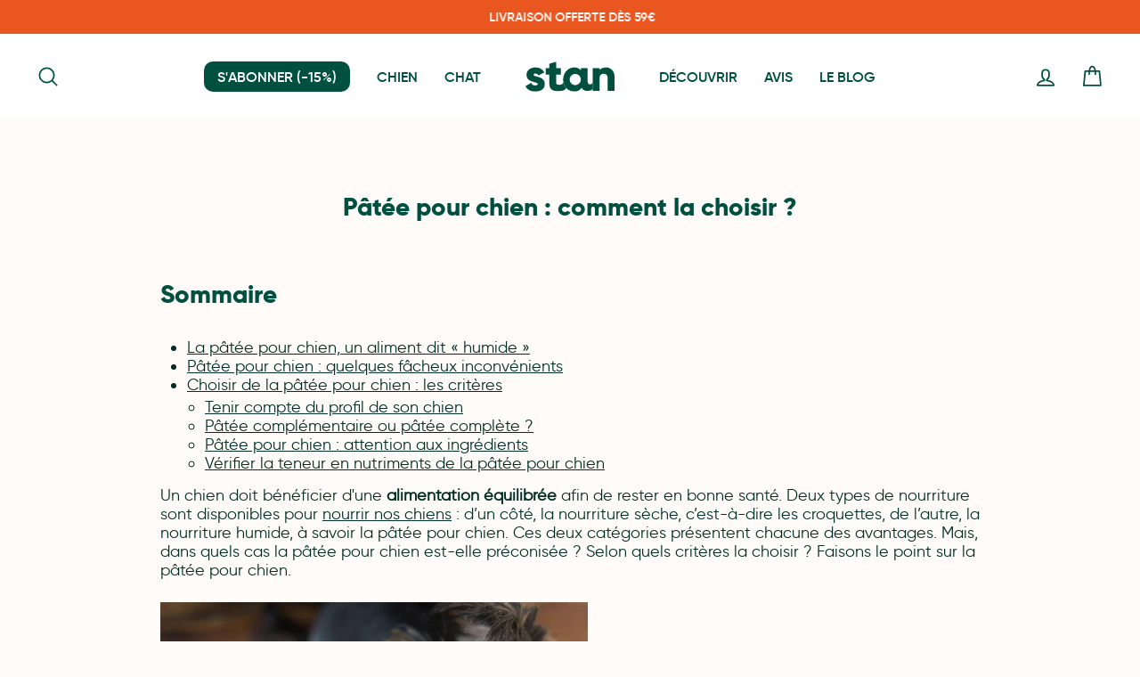

--- FILE ---
content_type: text/html; charset=utf-8
request_url: https://stan.bio/pages/bien-choisir-patee-chien
body_size: 50618
content:
<!doctype html>
<html class="no-js" lang="fr" dir="ltr">
<head>

    
    
    
    
    
      
      
    
  
   <!-- Google Tag Manager -->
    <script>
    (function(w,d,s,l,i){w[l]=w[l]||[];w[l].push({"gtm.start":
      new Date().getTime(),event:"gtm.js"});var f=d.getElementsByTagName(s)[0],
      j=d.createElement(s),dl=l!="dataLayer"?"&l="+l:"";j.async=true;j.src=
      "https://www.googletagmanager.com/gtm.js?id="+i+dl;f.parentNode.insertBefore(j,f);
    })(window,document,"script","dataLayer","GTM-N77BPW4");
    </script>
    <!-- End Google Tag Manager -->
    <script>
    window.dataLayer = window.dataLayer || [];
    </script>
  <meta charset="utf-8">
  <meta http-equiv="X-UA-Compatible" content="IE=edge,chrome=1">
  <meta name="viewport" content="width=device-width,initial-scale=1">
  <meta name="theme-color" content="#ea561f">
  <link rel="canonical" href="https://stan.bio/pages/bien-choisir-patee-chien">
  <link rel="preconnect" href="https://cdn.shopify.com" crossorigin>
  <link rel="preconnect" href="https://fonts.shopifycdn.com" crossorigin>
  <link rel="dns-prefetch" href="https://productreviews.shopifycdn.com">
  <link rel="dns-prefetch" href="https://ajax.googleapis.com">
  <link rel="dns-prefetch" href="https://maps.googleapis.com">
  <link rel="dns-prefetch" href="https://maps.gstatic.com">

  <!-- Hotjar Tracking Code for my site -->
<script>
    (function(h,o,t,j,a,r){
        h.hj=h.hj||function(){(h.hj.q=h.hj.q||[]).push(arguments)};
        h._hjSettings={hjid:3364784,hjsv:6};
        a=o.getElementsByTagName('head')[0];
        r=o.createElement('script');r.async=1;
        r.src=t+h._hjSettings.hjid+j+h._hjSettings.hjsv;
        a.appendChild(r);
    })(window,document,'https://static.hotjar.com/c/hotjar-','.js?sv=');
</script>

  <!-- Google Tag Manager -->
<script>(function(w,d,s,l,i){w[l]=w[l]||[];w[l].push({'gtm.start':
new Date().getTime(),event:'gtm.js'});var f=d.getElementsByTagName(s)[0],
j=d.createElement(s),dl=l!='dataLayer'?'&l='+l:'';j.async=true;j.src=
'https://www.googletagmanager.com/gtm.js?id='+i+dl;f.parentNode.insertBefore(j,f);
})(window,document,'script','dataLayer','GTM-N77BPW4');</script>
<!-- End Google Tag Manager --><link rel="shortcut icon" href="//stan.bio/cdn/shop/files/stan-favicon_32x32.jpg?v=1637942242" type="image/png" /><title>Comment bien choisir la pâtée pour chien son chien ?
&ndash; Stan.bio
</title>
<meta name="description" content="La pâtée pour chien représente-t-elle une bonne alimentation pour votre fidèle compagnon ? On fait le point sur ce type de nourriture humide pour chien."><meta property="og:site_name" content="Stan.bio">
  <meta property="og:url" content="https://stan.bio/pages/bien-choisir-patee-chien">
  <meta property="og:title" content="Comment bien choisir la pâtée pour chien son chien ?">
  <meta property="og:type" content="website">
  <meta property="og:description" content="La pâtée pour chien représente-t-elle une bonne alimentation pour votre fidèle compagnon ? On fait le point sur ce type de nourriture humide pour chien."><meta property="og:image" content="http://stan.bio/cdn/shop/files/stan-bio-alimentation-pour-chiens-et-chats.jpg?v=1690901542">
    <meta property="og:image:secure_url" content="https://stan.bio/cdn/shop/files/stan-bio-alimentation-pour-chiens-et-chats.jpg?v=1690901542">
    <meta property="og:image:width" content="1200">
    <meta property="og:image:height" content="628"><meta name="twitter:site" content="@">
  <meta name="twitter:card" content="summary_large_image">
  <meta name="twitter:title" content="Comment bien choisir la pâtée pour chien son chien ?">
  <meta name="twitter:description" content="La pâtée pour chien représente-t-elle une bonne alimentation pour votre fidèle compagnon ? On fait le point sur ce type de nourriture humide pour chien.">
<style data-shopify>
  

  
  
  
</style><link href="//stan.bio/cdn/shop/t/65/assets/theme.css?v=125887661047051069821762357892" rel="stylesheet" type="text/css" media="all" />
  <link href="//stan.bio/cdn/shop/t/65/assets/custom.css?v=183110001608960957721760608039" rel="stylesheet" type="text/css" media="all" />
<style data-shopify>:root {
    --typeHeaderPrimary: "system_ui";
    --typeHeaderFallback: -apple-system, 'Segoe UI', Roboto, 'Helvetica Neue', 'Noto Sans', 'Liberation Sans', Arial, sans-serif, 'Apple Color Emoji', 'Segoe UI Emoji', 'Segoe UI Symbol', 'Noto Color Emoji';
    --typeHeaderSize: 22px;
    --typeHeaderWeight: 400;
    --typeHeaderLineHeight: 1;
    --typeHeaderSpacing: 0.0em;

    --typeBasePrimary:"system_ui";
    --typeBaseFallback:-apple-system, 'Segoe UI', Roboto, 'Helvetica Neue', 'Noto Sans', 'Liberation Sans', Arial, sans-serif, 'Apple Color Emoji', 'Segoe UI Emoji', 'Segoe UI Symbol', 'Noto Color Emoji';
    --typeBaseSize: 18px;
    --typeBaseWeight: 400;
    --typeBaseSpacing: 0.0em;
    --typeBaseLineHeight: 1.2;

    --typeCollectionTitle: 20px;

    --iconWeight: 4px;
    --iconLinecaps: round;

    
      --buttonRadius: 3px;
    

    --colorGridOverlayOpacity: 0.0;
  }

  .placeholder-content {
    background-image: linear-gradient(100deg, #d6d6d6 40%, #cecece 63%, #d6d6d6 79%);
  }</style><script>
    document.documentElement.className = document.documentElement.className.replace('no-js', 'js');

    window.theme = window.theme || {};
    theme.routes = {
      home: "/",
      cart: "/cart.js",
      cartPage: "/cart",
      cartAdd: "/cart/add.js",
      cartChange: "/cart/change.js",
      search: "/search"
    };
    theme.strings = {
      soldOut: "Bientôt de retour.",
      unavailable: "Non disponible",
      inStockLabel: "En stock",
      oneStockLabel: "Stock faible - [count] produit en stock",
      otherStockLabel: "Stock faible - [count] produits en stock",
      willNotShipUntil: "Sera expédié après [date]",
      willBeInStockAfter: "Sera en stock à compter de [date]",
      waitingForStock: "Inventaire sur le chemin",
      savePrice: "-[saved_amount]",
      cartEmpty: "Votre panier est vide.",
      cartTermsConfirmation: "Vous devez accepter les termes et conditions de vente pour vérifier",
      searchCollections: "Collections:",
      searchPages: "Pages:",
      searchArticles: "Des articles:",
      productFrom: "À partir de ",
    };
    theme.settings = {
      cartType: "page",
      isCustomerTemplate: false,
      moneyFormat: "{{amount_with_comma_separator}} €",
      saveType: "percent",
      productImageSize: "natural",
      productImageCover: false,
      predictiveSearch: true,
      predictiveSearchType: "product",
      predictiveSearchVendor: false,
      predictiveSearchPrice: true,
      quickView: false,
      themeName: 'Impulse',
      themeVersion: "7.1.0"
    };
  </script>

  <script>window.performance && window.performance.mark && window.performance.mark('shopify.content_for_header.start');</script><meta name="google-site-verification" content="ZNp6dWfd5jCaDgKrwBvtS7h5TB3vrUoy1mVzixhE9iA">
<meta name="google-site-verification" content="MmR3yRswGWqkB2XIvIFMdHblyRUjfT7jtGEe2dW8ezE">
<meta id="shopify-digital-wallet" name="shopify-digital-wallet" content="/26513277008/digital_wallets/dialog">
<meta name="shopify-checkout-api-token" content="2d394613f15fe660a00d81872b78c6d8">
<meta id="in-context-paypal-metadata" data-shop-id="26513277008" data-venmo-supported="false" data-environment="production" data-locale="fr_FR" data-paypal-v4="true" data-currency="EUR">
<script async="async" src="/checkouts/internal/preloads.js?locale=fr-FR"></script>
<link rel="preconnect" href="https://shop.app" crossorigin="anonymous">
<script async="async" src="https://shop.app/checkouts/internal/preloads.js?locale=fr-FR&shop_id=26513277008" crossorigin="anonymous"></script>
<script id="apple-pay-shop-capabilities" type="application/json">{"shopId":26513277008,"countryCode":"FR","currencyCode":"EUR","merchantCapabilities":["supports3DS"],"merchantId":"gid:\/\/shopify\/Shop\/26513277008","merchantName":"Stan.bio","requiredBillingContactFields":["postalAddress","email","phone"],"requiredShippingContactFields":["postalAddress","email","phone"],"shippingType":"shipping","supportedNetworks":["visa","masterCard","amex","maestro"],"total":{"type":"pending","label":"Stan.bio","amount":"1.00"},"shopifyPaymentsEnabled":true,"supportsSubscriptions":true}</script>
<script id="shopify-features" type="application/json">{"accessToken":"2d394613f15fe660a00d81872b78c6d8","betas":["rich-media-storefront-analytics"],"domain":"stan.bio","predictiveSearch":true,"shopId":26513277008,"locale":"fr"}</script>
<script>var Shopify = Shopify || {};
Shopify.shop = "stanpetfood.myshopify.com";
Shopify.locale = "fr";
Shopify.currency = {"active":"EUR","rate":"1.0"};
Shopify.country = "FR";
Shopify.theme = {"name":"Nouvelle version octobre 2025","id":181460173123,"schema_name":"Impulse","schema_version":"7.1.0","theme_store_id":857,"role":"main"};
Shopify.theme.handle = "null";
Shopify.theme.style = {"id":null,"handle":null};
Shopify.cdnHost = "stan.bio/cdn";
Shopify.routes = Shopify.routes || {};
Shopify.routes.root = "/";</script>
<script type="module">!function(o){(o.Shopify=o.Shopify||{}).modules=!0}(window);</script>
<script>!function(o){function n(){var o=[];function n(){o.push(Array.prototype.slice.apply(arguments))}return n.q=o,n}var t=o.Shopify=o.Shopify||{};t.loadFeatures=n(),t.autoloadFeatures=n()}(window);</script>
<script>
  window.ShopifyPay = window.ShopifyPay || {};
  window.ShopifyPay.apiHost = "shop.app\/pay";
  window.ShopifyPay.redirectState = null;
</script>
<script id="shop-js-analytics" type="application/json">{"pageType":"page"}</script>
<script defer="defer" async type="module" src="//stan.bio/cdn/shopifycloud/shop-js/modules/v2/client.init-shop-cart-sync_ChgkhDwU.fr.esm.js"></script>
<script defer="defer" async type="module" src="//stan.bio/cdn/shopifycloud/shop-js/modules/v2/chunk.common_BJcqwDuF.esm.js"></script>
<script type="module">
  await import("//stan.bio/cdn/shopifycloud/shop-js/modules/v2/client.init-shop-cart-sync_ChgkhDwU.fr.esm.js");
await import("//stan.bio/cdn/shopifycloud/shop-js/modules/v2/chunk.common_BJcqwDuF.esm.js");

  window.Shopify.SignInWithShop?.initShopCartSync?.({"fedCMEnabled":true,"windoidEnabled":true});

</script>
<script>
  window.Shopify = window.Shopify || {};
  if (!window.Shopify.featureAssets) window.Shopify.featureAssets = {};
  window.Shopify.featureAssets['shop-js'] = {"shop-cart-sync":["modules/v2/client.shop-cart-sync_D4o_5Ov_.fr.esm.js","modules/v2/chunk.common_BJcqwDuF.esm.js"],"init-fed-cm":["modules/v2/client.init-fed-cm_BPY0MiuD.fr.esm.js","modules/v2/chunk.common_BJcqwDuF.esm.js"],"init-shop-email-lookup-coordinator":["modules/v2/client.init-shop-email-lookup-coordinator_CDHycKYk.fr.esm.js","modules/v2/chunk.common_BJcqwDuF.esm.js"],"shop-cash-offers":["modules/v2/client.shop-cash-offers_NQsrJJFl.fr.esm.js","modules/v2/chunk.common_BJcqwDuF.esm.js","modules/v2/chunk.modal_Cjxu_1fo.esm.js"],"init-shop-cart-sync":["modules/v2/client.init-shop-cart-sync_ChgkhDwU.fr.esm.js","modules/v2/chunk.common_BJcqwDuF.esm.js"],"init-windoid":["modules/v2/client.init-windoid_Cm8_3XkW.fr.esm.js","modules/v2/chunk.common_BJcqwDuF.esm.js"],"shop-toast-manager":["modules/v2/client.shop-toast-manager_PCb2cpdP.fr.esm.js","modules/v2/chunk.common_BJcqwDuF.esm.js"],"pay-button":["modules/v2/client.pay-button_4LiCA2qV.fr.esm.js","modules/v2/chunk.common_BJcqwDuF.esm.js"],"shop-button":["modules/v2/client.shop-button_GeIwBG5B.fr.esm.js","modules/v2/chunk.common_BJcqwDuF.esm.js"],"shop-login-button":["modules/v2/client.shop-login-button_CUrU_OLp.fr.esm.js","modules/v2/chunk.common_BJcqwDuF.esm.js","modules/v2/chunk.modal_Cjxu_1fo.esm.js"],"avatar":["modules/v2/client.avatar_BTnouDA3.fr.esm.js"],"shop-follow-button":["modules/v2/client.shop-follow-button_su6NTC-j.fr.esm.js","modules/v2/chunk.common_BJcqwDuF.esm.js","modules/v2/chunk.modal_Cjxu_1fo.esm.js"],"init-customer-accounts-sign-up":["modules/v2/client.init-customer-accounts-sign-up_DcRbvCo_.fr.esm.js","modules/v2/client.shop-login-button_CUrU_OLp.fr.esm.js","modules/v2/chunk.common_BJcqwDuF.esm.js","modules/v2/chunk.modal_Cjxu_1fo.esm.js"],"init-shop-for-new-customer-accounts":["modules/v2/client.init-shop-for-new-customer-accounts_B_arnwTM.fr.esm.js","modules/v2/client.shop-login-button_CUrU_OLp.fr.esm.js","modules/v2/chunk.common_BJcqwDuF.esm.js","modules/v2/chunk.modal_Cjxu_1fo.esm.js"],"init-customer-accounts":["modules/v2/client.init-customer-accounts_DeviBYnH.fr.esm.js","modules/v2/client.shop-login-button_CUrU_OLp.fr.esm.js","modules/v2/chunk.common_BJcqwDuF.esm.js","modules/v2/chunk.modal_Cjxu_1fo.esm.js"],"checkout-modal":["modules/v2/client.checkout-modal_CLohB8EO.fr.esm.js","modules/v2/chunk.common_BJcqwDuF.esm.js","modules/v2/chunk.modal_Cjxu_1fo.esm.js"],"lead-capture":["modules/v2/client.lead-capture_CsJGJY_m.fr.esm.js","modules/v2/chunk.common_BJcqwDuF.esm.js","modules/v2/chunk.modal_Cjxu_1fo.esm.js"],"shop-login":["modules/v2/client.shop-login_gLzDdfIx.fr.esm.js","modules/v2/chunk.common_BJcqwDuF.esm.js","modules/v2/chunk.modal_Cjxu_1fo.esm.js"],"payment-terms":["modules/v2/client.payment-terms_DZ7f6SjO.fr.esm.js","modules/v2/chunk.common_BJcqwDuF.esm.js","modules/v2/chunk.modal_Cjxu_1fo.esm.js"]};
</script>
<script>(function() {
  var isLoaded = false;
  function asyncLoad() {
    if (isLoaded) return;
    isLoaded = true;
    var urls = ["https:\/\/static.rechargecdn.com\/assets\/js\/widget.min.js?shop=stanpetfood.myshopify.com","https:\/\/cdn.rebuyengine.com\/onsite\/js\/rebuy.js?shop=stanpetfood.myshopify.com","https:\/\/loox.io\/widget\/Pd3bwQEIC6\/loox.1761218154594.js?shop=stanpetfood.myshopify.com"];
    for (var i = 0; i < urls.length; i++) {
      var s = document.createElement('script');
      s.type = 'text/javascript';
      s.async = true;
      s.src = urls[i];
      var x = document.getElementsByTagName('script')[0];
      x.parentNode.insertBefore(s, x);
    }
  };
  if(window.attachEvent) {
    window.attachEvent('onload', asyncLoad);
  } else {
    window.addEventListener('load', asyncLoad, false);
  }
})();</script>
<script id="__st">var __st={"a":26513277008,"offset":3600,"reqid":"b5c13994-a6fc-4c7f-b728-6f6bbd8b4df6-1764198035","pageurl":"stan.bio\/pages\/bien-choisir-patee-chien","s":"pages-92248572140","u":"fde4db9eb125","p":"page","rtyp":"page","rid":92248572140};</script>
<script>window.ShopifyPaypalV4VisibilityTracking = true;</script>
<script id="captcha-bootstrap">!function(){'use strict';const t='contact',e='account',n='new_comment',o=[[t,t],['blogs',n],['comments',n],[t,'customer']],c=[[e,'customer_login'],[e,'guest_login'],[e,'recover_customer_password'],[e,'create_customer']],r=t=>t.map((([t,e])=>`form[action*='/${t}']:not([data-nocaptcha='true']) input[name='form_type'][value='${e}']`)).join(','),a=t=>()=>t?[...document.querySelectorAll(t)].map((t=>t.form)):[];function s(){const t=[...o],e=r(t);return a(e)}const i='password',u='form_key',d=['recaptcha-v3-token','g-recaptcha-response','h-captcha-response',i],f=()=>{try{return window.sessionStorage}catch{return}},m='__shopify_v',_=t=>t.elements[u];function p(t,e,n=!1){try{const o=window.sessionStorage,c=JSON.parse(o.getItem(e)),{data:r}=function(t){const{data:e,action:n}=t;return t[m]||n?{data:e,action:n}:{data:t,action:n}}(c);for(const[e,n]of Object.entries(r))t.elements[e]&&(t.elements[e].value=n);n&&o.removeItem(e)}catch(o){console.error('form repopulation failed',{error:o})}}const l='form_type',E='cptcha';function T(t){t.dataset[E]=!0}const w=window,h=w.document,L='Shopify',v='ce_forms',y='captcha';let A=!1;((t,e)=>{const n=(g='f06e6c50-85a8-45c8-87d0-21a2b65856fe',I='https://cdn.shopify.com/shopifycloud/storefront-forms-hcaptcha/ce_storefront_forms_captcha_hcaptcha.v1.5.2.iife.js',D={infoText:'Protégé par hCaptcha',privacyText:'Confidentialité',termsText:'Conditions'},(t,e,n)=>{const o=w[L][v],c=o.bindForm;if(c)return c(t,g,e,D).then(n);var r;o.q.push([[t,g,e,D],n]),r=I,A||(h.body.append(Object.assign(h.createElement('script'),{id:'captcha-provider',async:!0,src:r})),A=!0)});var g,I,D;w[L]=w[L]||{},w[L][v]=w[L][v]||{},w[L][v].q=[],w[L][y]=w[L][y]||{},w[L][y].protect=function(t,e){n(t,void 0,e),T(t)},Object.freeze(w[L][y]),function(t,e,n,w,h,L){const[v,y,A,g]=function(t,e,n){const i=e?o:[],u=t?c:[],d=[...i,...u],f=r(d),m=r(i),_=r(d.filter((([t,e])=>n.includes(e))));return[a(f),a(m),a(_),s()]}(w,h,L),I=t=>{const e=t.target;return e instanceof HTMLFormElement?e:e&&e.form},D=t=>v().includes(t);t.addEventListener('submit',(t=>{const e=I(t);if(!e)return;const n=D(e)&&!e.dataset.hcaptchaBound&&!e.dataset.recaptchaBound,o=_(e),c=g().includes(e)&&(!o||!o.value);(n||c)&&t.preventDefault(),c&&!n&&(function(t){try{if(!f())return;!function(t){const e=f();if(!e)return;const n=_(t);if(!n)return;const o=n.value;o&&e.removeItem(o)}(t);const e=Array.from(Array(32),(()=>Math.random().toString(36)[2])).join('');!function(t,e){_(t)||t.append(Object.assign(document.createElement('input'),{type:'hidden',name:u})),t.elements[u].value=e}(t,e),function(t,e){const n=f();if(!n)return;const o=[...t.querySelectorAll(`input[type='${i}']`)].map((({name:t})=>t)),c=[...d,...o],r={};for(const[a,s]of new FormData(t).entries())c.includes(a)||(r[a]=s);n.setItem(e,JSON.stringify({[m]:1,action:t.action,data:r}))}(t,e)}catch(e){console.error('failed to persist form',e)}}(e),e.submit())}));const S=(t,e)=>{t&&!t.dataset[E]&&(n(t,e.some((e=>e===t))),T(t))};for(const o of['focusin','change'])t.addEventListener(o,(t=>{const e=I(t);D(e)&&S(e,y())}));const B=e.get('form_key'),M=e.get(l),P=B&&M;t.addEventListener('DOMContentLoaded',(()=>{const t=y();if(P)for(const e of t)e.elements[l].value===M&&p(e,B);[...new Set([...A(),...v().filter((t=>'true'===t.dataset.shopifyCaptcha))])].forEach((e=>S(e,t)))}))}(h,new URLSearchParams(w.location.search),n,t,e,['guest_login'])})(!0,!0)}();</script>
<script integrity="sha256-52AcMU7V7pcBOXWImdc/TAGTFKeNjmkeM1Pvks/DTgc=" data-source-attribution="shopify.loadfeatures" defer="defer" src="//stan.bio/cdn/shopifycloud/storefront/assets/storefront/load_feature-81c60534.js" crossorigin="anonymous"></script>
<script crossorigin="anonymous" defer="defer" src="//stan.bio/cdn/shopifycloud/storefront/assets/shopify_pay/storefront-65b4c6d7.js?v=20250812"></script>
<script data-source-attribution="shopify.dynamic_checkout.dynamic.init">var Shopify=Shopify||{};Shopify.PaymentButton=Shopify.PaymentButton||{isStorefrontPortableWallets:!0,init:function(){window.Shopify.PaymentButton.init=function(){};var t=document.createElement("script");t.src="https://stan.bio/cdn/shopifycloud/portable-wallets/latest/portable-wallets.fr.js",t.type="module",document.head.appendChild(t)}};
</script>
<script data-source-attribution="shopify.dynamic_checkout.buyer_consent">
  function portableWalletsHideBuyerConsent(e){var t=document.getElementById("shopify-buyer-consent"),n=document.getElementById("shopify-subscription-policy-button");t&&n&&(t.classList.add("hidden"),t.setAttribute("aria-hidden","true"),n.removeEventListener("click",e))}function portableWalletsShowBuyerConsent(e){var t=document.getElementById("shopify-buyer-consent"),n=document.getElementById("shopify-subscription-policy-button");t&&n&&(t.classList.remove("hidden"),t.removeAttribute("aria-hidden"),n.addEventListener("click",e))}window.Shopify?.PaymentButton&&(window.Shopify.PaymentButton.hideBuyerConsent=portableWalletsHideBuyerConsent,window.Shopify.PaymentButton.showBuyerConsent=portableWalletsShowBuyerConsent);
</script>
<script data-source-attribution="shopify.dynamic_checkout.cart.bootstrap">document.addEventListener("DOMContentLoaded",(function(){function t(){return document.querySelector("shopify-accelerated-checkout-cart, shopify-accelerated-checkout")}if(t())Shopify.PaymentButton.init();else{new MutationObserver((function(e,n){t()&&(Shopify.PaymentButton.init(),n.disconnect())})).observe(document.body,{childList:!0,subtree:!0})}}));
</script>
<link id="shopify-accelerated-checkout-styles" rel="stylesheet" media="screen" href="https://stan.bio/cdn/shopifycloud/portable-wallets/latest/accelerated-checkout-backwards-compat.css" crossorigin="anonymous">
<style id="shopify-accelerated-checkout-cart">
        #shopify-buyer-consent {
  margin-top: 1em;
  display: inline-block;
  width: 100%;
}

#shopify-buyer-consent.hidden {
  display: none;
}

#shopify-subscription-policy-button {
  background: none;
  border: none;
  padding: 0;
  text-decoration: underline;
  font-size: inherit;
  cursor: pointer;
}

#shopify-subscription-policy-button::before {
  box-shadow: none;
}

      </style>

<script>window.performance && window.performance.mark && window.performance.mark('shopify.content_for_header.end');</script>

  <script src="//stan.bio/cdn/shop/t/65/assets/vendor-scripts-v11.js" defer="defer"></script><script src="https://code.jquery.com/jquery-2.2.4.js"></script>
  <script src="//stan.bio/cdn/shop/t/65/assets/theme.js?v=86192368745189008511760608039" defer="defer"></script>
  <!-- "snippets/judgeme_core.liquid" was not rendered, the associated app was uninstalled -->

<script>
    
    
    
    
    var gsf_conversion_data = {page_type : '', event : '', data : {shop_currency : "EUR"}};
    
</script>

<!-- BEGIN app block: shopify://apps/sami-product-labels/blocks/app-embed-block/b9b44663-5d51-4be1-8104-faedd68da8c5 --><script type="text/javascript">
  window.Samita = window.Samita || {};
  Samita.ProductLabels = Samita.ProductLabels || {};
  Samita.ProductLabels.locale  = {"shop_locale":{"locale":"fr","enabled":true,"primary":true,"published":true}};
  Samita.ProductLabels.page = {title : document.title.replaceAll('"', "'"), href : window.location.href, type: "page", page_id: ""};
  Samita.ProductLabels.dataShop = Samita.ProductLabels.dataShop || {};Samita.ProductLabels.dataShop = {"install":1,"configuration":{"money_format":"{{amount_with_comma_separator}} €"},"pricing":{"plan":"FREE","features":{"chose_product_form_collections_tag":false,"design_custom_unlimited_position":false,"design_countdown_timer_label_badge":false,"design_text_hover_label_badge":false,"label_display_product_page_first_image":false,"choose_product_variants":false,"choose_country_restriction":false,"conditions_specific_products":20,"conditions_include_exclude_product_tag":false,"conditions_inventory_status":false,"conditions_sale_products":false,"conditions_customer_tag":false,"conditions_products_created_published":false,"conditions_set_visibility_date_time":false,"images_samples":{"collections":["free_labels","custom","suggestions_for_you","all"]},"badges_labels_conditions":{"fields":["ALL","PRODUCTS"]}}},"settings":{"notUseSearchFileApp":true,"general":{"maximum_condition":"3"},"watermark":true,"translations":{"default":{"Days":"d","Hours":"h","Minutes":"m","Seconds":"s"}}},"url":"stanpetfood.myshopify.com","base_app_url":"https://label.samita.io/","app_url":"https://d3g7uyxz2n998u.cloudfront.net/"};Samita.ProductLabels.dataShop.configuration.money_format = "{{amount_with_comma_separator}} €";if (typeof Shopify!= "undefined" && Shopify?.theme?.role != "main") {Samita.ProductLabels.dataShop.settings.notUseSearchFileApp = false;}
  Samita.ProductLabels.theme_id =null;
  Samita.ProductLabels.products = Samita.ProductLabels.products || [];if (typeof Shopify!= "undefined" && Shopify?.theme?.id == 147372310851) {Samita.ProductLabels.themeInfo = {"id":147372310851,"name":"Refonte Stan / DEV WEBPLEASE V5 / OFFRE DECOUV","role":"unpublished","theme_store_id":857,"theme_name":"Impulse","theme_version":"7.1.0"};}if (typeof Shopify!= "undefined" && Shopify?.theme?.id == 159783289155) {Samita.ProductLabels.themeInfo = {"id":159783289155,"name":"Update V2 Mars 2024","role":"unpublished","theme_store_id":857,"theme_name":"Impulse","theme_version":"7.1.0"};}if (typeof Shopify!= "undefined" && Shopify?.theme?.id == 162171158851) {Samita.ProductLabels.themeInfo = {"id":162171158851,"name":"Update Mai 2024 clean templates // Webplease","role":"unpublished","theme_store_id":857,"theme_name":"Impulse","theme_version":"7.1.0"};}if (typeof Shopify!= "undefined" && Shopify?.theme?.id == 173220135235) {Samita.ProductLabels.themeInfo = {"id":173220135235,"name":"New landing test - octobre 2024","role":"main","theme_store_id":857,"theme_name":"Impulse","theme_version":"7.1.0"};}if (typeof Shopify!= "undefined" && Shopify?.theme?.id == 147372310851) {Samita.ProductLabels.theme = {"selectors":{"product":{"elementSelectors":[".product-section",".page-content--product",".page-content--product",".product-page-container","#ProductSection-product-template","#shopify-section-product-template",".product:not(.featured-product,.slick-slide)",".product-main",".grid:not(.product-grid,.sf-grid,.featured-product)",".grid.product-single","#__pf",".gfqv-product-wrapper",".ga-product",".t4s-container",".gCartItem, .flexRow.noGutter, .cart__row, .line-item, .cart-item, .cart-row, .CartItem, .cart-line-item, .cart-table tbody tr, .container-indent table tbody tr"],"notShowCustomBlocks":".product-block .aos-animate","link":"[samitaPL-product-link], h3[data-href*=\"/products/\"], div[data-href*=\"/products/\"], a.product-block__link[href*=\"/products/\"], a.indiv-product__link[href*=\"/products/\"], a.thumbnail__link[href*=\"/products/\"], a.product-item__link[href*=\"/products/\"], a.product-card__link[href*=\"/products/\"], a.product-card-link[href*=\"/products/\"], a.product-block__image__link[href*=\"/products/\"], a.stretched-link[href*=\"/products/\"], a.grid-product__link[href*=\"/products/\"], a.product-grid-item--link[href*=\"/products/\"], a.product-link[href*=\"/products/\"], a.product__link[href*=\"/products/\"], a.full-unstyled-link[href*=\"/products/\"], a.grid-item__link[href*=\"/products/\"], a.grid-product__link[href*=\"/products/\"], a[data-product-page-link][href*=\"/products/\"], a[href*=\"/products/\"]:not(.logo-bar__link,.ButtonGroup__Item.Button,.menu-promotion__link,.site-nav__link,.mobile-nav__link,.hero__sidebyside-image-link,.announcement-link,.breadcrumbs-list__link,.single-level-link,.d-none,.icon-twitter,.icon-facebook,.icon-pinterest,#btn,.list-menu__item.link.link--tex,.btnProductQuickview,.index-banner-slides-each,.global-banner-switch,.sub-nav-item-link,.announcement-bar__link,.Carousel__Cell,.Heading,.facebook,.twitter,.pinterest,.loyalty-redeem-product-title,.breadcrumbs__link,.btn-slide,.h2m-menu-item-inner--sub,.glink,.gallery__item-content-link,.text-button)","signal":"[data-product-handle], [data-product-id]","notSignal":":not([data-section-id=\"product-recommendations\"],[data-section-type=\"product-recommendations\"],#product-area,#looxReviews)","priceSelectors":[".cart__discount:not(.cart__price)",".cart__price",".product-block--price",".price-list","#ProductPrice",".product-price",".product__price—reg","#productPrice-product-template",".product__current-price",".product-thumb-caption-price-current",".product-item-caption-price-current",".grid-product__price,.product__price","span.price","span.product-price",".productitem--price",".product-pricing","div.price","span.money",".product-item__price",".product-list-item-price","p.price",".product-meta__prices","div.product-price","span#price",".price.money","h3.price","a.price",".price-area",".product-item-price",".pricearea",".collectionGrid .collectionBlock-info > p","#ComparePrice",".product--price-wrapper",".product-page--price-wrapper",".color--shop-accent.font-size--s.t--meta.f--main",".ComparePrice",".ProductPrice",".prodThumb .title span:last-child",".price",".product-single__price-product-template",".product-info-price",".price-money",".prod-price","#price-field",".product-grid--price",".prices,.pricing","#product-price",".money-styling",".compare-at-price",".product-item--price",".card__price",".product-card__price",".product-price__price",".product-item__price-wrapper",".product-single__price",".grid-product__price-wrap","a.grid-link p.grid-link__meta",".product__prices","#comparePrice-product-template","dl[class*=\"price\"]","div[class*=\"price\"]",".gl-card-pricing",".ga-product_price-container"],"titleSelectors":[".prod-title",".product-block--title",".product-info__title",".product-thumbnail__title",".product-card__title","div.product__title",".card__heading.h5",".cart-item__name.h4",".spf-product-card__title.h4",".gl-card-title",".ga-product_title"],"imageSelectors":[".product__main-photos .slick-list","image-element img",".grid-product__image-mask img","image-element img",".image-wrap img",".img-holder",".gf_product-image",".cart__image image-element",".product-image-main .image-wrap > img","image-element img",".image-wrap > img",".grid__image-ratio > img",".grid__image-ratio",".product__media img",".AspectRatio > img",".product__media img",".rimage-wrapper > img",".ProductItem__Image",".img-wrapper img",".aspect-ratio img",".product-card__image-wrapper > .product-card__image",".ga-products_image img",".image__container",".image-wrap .grid-product__image",".boost-sd__product-image img",".box-ratio > img",".image-cell img.card__image","img[src*=\"cdn.shopify.com\"][src*=\"/products/\"]","img[srcset*=\"cdn.shopify.com\"][srcset*=\"/products/\"]","img[data-srcset*=\"cdn.shopify.com\"][data-srcset*=\"/products/\"]","img[data-src*=\"cdn.shopify.com\"][data-src*=\"/products/\"]","img[data-srcset*=\"cdn.shopify.com\"][data-srcset*=\"/products/\"]","img[srcset*=\"cdn.shopify.com\"][src*=\"no-image\"]",".product-card__image > img",".product-image-main .image-wrap",".grid-product__image",".media > img","img[srcset*=\"cdn/shop/products/\"]","[data-bgset*=\"cdn.shopify.com\"][data-bgset*=\"/products/\"] > [data-bgset*=\"cdn.shopify.com\"][data-bgset*=\"/products/\"]","[data-bgset*=\"cdn.shopify.com\"][data-bgset*=\"/products/\"]","img[src*=\"cdn.shopify.com\"][src*=\"no-image\"]","img[src*=\"cdn/shop/products/\"]",".ga-product_image",".gfqv-product-image"],"media":".card__inner,.spf-product-card__inner","soldOutBadge":".tag.tag--rectangle, .grid-product__tag--sold-out","paymentButton":".shopify-payment-button, .product-form--smart-payment-buttons, .lh-wrap-buynow, .wx-checkout-btn","formSelectors":[".product-single__form","form.product_form","form.t4s-form__product",".product-single__form",".shopify-product-form","#shopify-section-product-template form[action*=\"/cart/add\"]","form[action*=\"/cart/add\"]:not(.form-card)",".ga-products-table li.ga-product",".pf-product-form"],"variantActivator":".product__swatches [data-swatch-option], .swatch-view-item, variant-radios input, .swatch__container .swatch__option, .gf_swatches .gf_swatch, .product-form__controls-group-options select, ul.clickyboxes li, .pf-variant-select, ul.swatches-select li, .product-options__value, .form-check-swatch, button.btn.swatch select.product__variant, .pf-container a, button.variant.option, ul.js-product__variant--container li, .variant-input, .product-variant > ul > li  ,.input--dropdown, .HorizontalList > li, .product-single__swatch__item, .globo-swatch-list ul.value > .select-option, .form-swatch-item, .selector-wrapper select, select.pf-input, ul.swatches-select > li.nt-swatch.swatch_pr_item, ul.gfqv-swatch-values > li, .lh-swatch-select, .swatch-image, .variant-image-swatch, #option-size, .selector-wrapper .replaced, .regular-select-content > .regular-select-item, .radios--input, ul.swatch-view > li > .swatch-selector ,.single-option-selector, .swatch-element input, [data-product-option], .single-option-selector__radio, [data-index^=\"option\"], .SizeSwatchList input, .swatch-panda input[type=radio], .swatch input, .swatch-element input[type=radio], select[id*=\"product-select-\"], select[id|=\"product-select-option\"], [id|=\"productSelect-product\"], [id|=\"ProductSelect-option\"],select[id|=\"product-variants-option\"],select[id|=\"sca-qv-product-selected-option\"],select[id*=\"product-variants-\"],select[id|=\"product-selectors-option\"],select[id|=\"variant-listbox-option\"],select[id|=\"id-option\"],select[id|=\"SingleOptionSelector\"], .variant-input-wrap input, [data-action=\"select-value\"]","variant":".variant-selection__variants, .product-variant-id, .product-form__variants, .ga-product_variant_select, select[name=\"id\"], input[name=\"id\"], .qview-variants > select, select[name=\"id[]\"]","variantIdByAttribute":"swatch-current-variant","quantity":".gInputElement, [name=\"qty\"], [name=\"quantity\"]","quantityWrapper":"#Quantity, input.quantity-selector.quantity-input, [data-quantity-input-wrapper], .product-form__quantity-selector, .product-form__item--quantity, .ProductForm__QuantitySelector, .quantity-product-template, .product-qty, .qty-selection, .product__quantity, .js-qty__num","productAddToCartBtnSelectors":[".product-form__cart-submit",".add-to-cart-btn",".product__add-to-cart-button","#AddToCart--product-template","#addToCart","#AddToCart-product-template","#AddToCart",".add_to_cart",".product-form--atc-button","#AddToCart-product",".AddtoCart","button.btn-addtocart",".product-submit","[name=\"add\"]","[type=\"submit\"]",".product-form__add-button",".product-form--add-to-cart",".btn--add-to-cart",".button-cart",".action-button > .add-to-cart","button.btn--tertiary.add-to-cart",".form-actions > button.button",".gf_add-to-cart",".zend_preorder_submit_btn",".gt_button",".wx-add-cart-btn",".previewer_add-to-cart_btn > button",".qview-btn-addtocart",".ProductForm__AddToCart",".button--addToCart","#AddToCartDesk","[data-pf-type=\"ProductATC\"]"],"customAddEl":{"productPageSameLevel":true,"collectionPageSameLevel":true,"cartPageSameLevel":false},"cart":{"buttonOpenCartDrawer":"","drawerForm":".ajax-cart__form, #CartPopup, #rebuy-cart, #CartDrawer-Form, #cart , #theme-ajax-cart, form[action*=\"/cart\"]:not([action*=\"/cart/add\"]):not([hidden])","form":"body","rowSelectors":["gCartItem","flexRow.noGutter","cart__row","line-item","cart-item","cart-row","CartItem","cart-line-item","cart-table tbody tr","container-indent table tbody tr"],"price":"td.cart-item__details > div.product-option"},"collection":{"positionBadgeImageWrapper":"","positionBadgeTitleWrapper":"","positionBadgePriceWrapper":"","notElClass":["site-nav__dropdown","product-list","samitaPL-card-list","cart-items-con","boost-pfs-search-suggestion-group","collection","pf-slide","boost-sd__cart-body","boost-sd__product-list","snize-search-results-content","productGrid","footer__links","header__links-list","cartitems--list","Cart__ItemList","minicart-list-prd","mini-cart-item","mini-cart__line-item-list","cart-items","grid","products","ajax-cart__form","hero__link","collection__page-products","cc-filters-results","footer-sect","collection-grid","card-list","page-width","collection-template","mobile-nav__sublist","product-grid","site-nav__dropdown","search__results","product-recommendations","faq__wrapper","section-featured-product","announcement_wrapper","cart-summary-item-container","cart__items","rte","collage__item"]},"quickView":{"activator":"a.quickview-icon.quickview, .qv-icon, .previewer-button, .sca-qv-button, .product-item__action-button[data-action=\"open-modal\"], .boost-pfs-quickview-btn, .collection-product[data-action=\"show-product\"], button.product-item__quick-shop-button, .product-item__quick-shop-button-wrapper, .open-quick-view, .product-item__action-button[data-action=\"open-modal\"], .tt-btn-quickview, .product-item-quick-shop .available, .quickshop-trigger, .productitem--action-trigger:not(.productitem--action-atc), .quick-product__btn, .thumbnail, .quick_shop, a.sca-qv-button, .overlay, .quick-view, .open-quick-view, [data-product-card-link], a[rel=\"quick-view\"], a.quick-buy, div.quickview-button > a, .block-inner a.more-info, .quick-shop-modal-trigger, a.quick-view-btn, a.spo-quick-view, div.quickView-button, a.product__label--quick-shop, span.trigger-quick-view, a.act-quickview-button, a.product-modal, [data-quickshop-full], [data-quickshop-slim], [data-quickshop-trigger]","productForm":".qv-form, .qview-form, .description-wrapper_content, .wx-product-wrapper, #sca-qv-add-item-form, .product-form, #boost-pfs-quickview-cart-form, .product.preview .shopify-product-form, .product-details__form, .gfqv-product-form, #ModalquickView form#modal_quick_view, .quick-shop-modal form[action*=\"/cart/add\"], #quick-shop-modal form[action*=\"/cart/add\"], .white-popup.quick-view form[action*=\"/cart/add\"], .quick-view form[action*=\"/cart/add\"], [id*=\"QuickShopModal-\"] form[action*=\"/cart/add\"], .quick-shop.active form[action*=\"/cart/add\"], .quick-view-panel form[action*=\"/cart/add\"], .content.product.preview form[action*=\"/cart/add\"], .quickView-wrap form[action*=\"/cart/add\"], .quick-modal form[action*=\"/cart/add\"], #colorbox form[action*=\"/cart/add\"], .product-quick-view form[action*=\"/cart/add\"], .quickform, .modal--quickshop-full, .modal--quickshop form[action*=\"/cart/add\"], .quick-shop-form, .fancybox-inner form[action*=\"/cart/add\"], #quick-view-modal form[action*=\"/cart/add\"], [data-product-modal] form[action*=\"/cart/add\"], .modal--quick-shop.modal--is-active form[action*=\"/cart/add\"]","appVariantActivator":".previewer_options","appVariantSelector":".full_info, [data-behavior=\"previewer_link\"]","appButtonClass":["sca-qv-cartbtn","qview-btn","btn--fill btn--regular"]}}},"integrateApps":["globo.relatedproduct.loaded","globoFilterQuickviewRenderCompleted","globoFilterRenderSearchCompleted","globoFilterRenderCompleted","shopify:block:select","vsk:product:changed","collectionUpdate"],"theme_store_id":857,"theme_name":"Impulse"};}if (typeof Shopify!= "undefined" && Shopify?.theme?.id == 159783289155) {Samita.ProductLabels.theme = {"selectors":{"product":{"elementSelectors":[".product-section",".page-content--product",".page-content--product",".product-page-container","#ProductSection-product-template","#shopify-section-product-template",".product:not(.featured-product,.slick-slide)",".product-main",".grid:not(.product-grid,.sf-grid,.featured-product)",".grid.product-single","#__pf",".gfqv-product-wrapper",".ga-product",".t4s-container",".gCartItem, .flexRow.noGutter, .cart__row, .line-item, .cart-item, .cart-row, .CartItem, .cart-line-item, .cart-table tbody tr, .container-indent table tbody tr"],"notShowCustomBlocks":".product-block .aos-animate","link":"[samitaPL-product-link], h3[data-href*=\"/products/\"], div[data-href*=\"/products/\"], a.product-block__link[href*=\"/products/\"], a.indiv-product__link[href*=\"/products/\"], a.thumbnail__link[href*=\"/products/\"], a.product-item__link[href*=\"/products/\"], a.product-card__link[href*=\"/products/\"], a.product-card-link[href*=\"/products/\"], a.product-block__image__link[href*=\"/products/\"], a.stretched-link[href*=\"/products/\"], a.grid-product__link[href*=\"/products/\"], a.product-grid-item--link[href*=\"/products/\"], a.product-link[href*=\"/products/\"], a.product__link[href*=\"/products/\"], a.full-unstyled-link[href*=\"/products/\"], a.grid-item__link[href*=\"/products/\"], a.grid-product__link[href*=\"/products/\"], a[data-product-page-link][href*=\"/products/\"], a[href*=\"/products/\"]:not(.logo-bar__link,.ButtonGroup__Item.Button,.menu-promotion__link,.site-nav__link,.mobile-nav__link,.hero__sidebyside-image-link,.announcement-link,.breadcrumbs-list__link,.single-level-link,.d-none,.icon-twitter,.icon-facebook,.icon-pinterest,#btn,.list-menu__item.link.link--tex,.btnProductQuickview,.index-banner-slides-each,.global-banner-switch,.sub-nav-item-link,.announcement-bar__link,.Carousel__Cell,.Heading,.facebook,.twitter,.pinterest,.loyalty-redeem-product-title,.breadcrumbs__link,.btn-slide,.h2m-menu-item-inner--sub,.glink)","signal":"[data-product-handle], [data-product-id]","notSignal":":not([data-section-id=\"product-recommendations\"],[data-section-type=\"product-recommendations\"],#product-area,#looxReviews)","priceSelectors":[".cart__discount:not(.cart__price)",".cart__price",".product-block--price",".price-list","#ProductPrice",".product-price",".product__price—reg","#productPrice-product-template",".product__current-price",".product-thumb-caption-price-current",".product-item-caption-price-current",".grid-product__price,.product__price","span.price","span.product-price",".productitem--price",".product-pricing","div.price","span.money",".product-item__price",".product-list-item-price","p.price",".product-meta__prices","div.product-price","span#price",".price.money","h3.price","a.price",".price-area",".product-item-price",".pricearea",".collectionGrid .collectionBlock-info > p","#ComparePrice",".product--price-wrapper",".product-page--price-wrapper",".color--shop-accent.font-size--s.t--meta.f--main",".ComparePrice",".ProductPrice",".prodThumb .title span:last-child",".price",".product-single__price-product-template",".product-info-price",".price-money",".prod-price","#price-field",".product-grid--price",".prices,.pricing","#product-price",".money-styling",".compare-at-price",".product-item--price",".card__price",".product-card__price",".product-price__price",".product-item__price-wrapper",".product-single__price",".grid-product__price-wrap","a.grid-link p.grid-link__meta",".product__prices","#comparePrice-product-template","dl[class*=\"price\"]","div[class*=\"price\"]",".gl-card-pricing",".ga-product_price-container"],"titleSelectors":[".prod-title",".product-block--title",".product-info__title",".product-thumbnail__title",".product-card__title","div.product__title",".card__heading.h5",".cart-item__name.h4",".spf-product-card__title.h4",".gl-card-title",".ga-product_title"],"imageSelectors":[".product__main-photos .slick-list",".grid-product__image-mask img","image-element img",".image-wrap img",".img-holder",".gf_product-image",".cart__image image-element",".product-image-main .image-wrap > img","image-element img",".image-wrap > img",".grid__image-ratio > img",".grid__image-ratio",".grid__image-ratio",".product__media img",".AspectRatio > img",".product__media img",".rimage-wrapper > img",".ProductItem__Image",".img-wrapper img",".aspect-ratio img",".product-card__image-wrapper > .product-card__image",".ga-products_image img",".image__container",".image-wrap .grid-product__image",".boost-sd__product-image img",".box-ratio > img",".image-cell img.card__image","img[src*=\"cdn.shopify.com\"][src*=\"/products/\"]","img[srcset*=\"cdn.shopify.com\"][srcset*=\"/products/\"]","img[data-srcset*=\"cdn.shopify.com\"][data-srcset*=\"/products/\"]","img[data-src*=\"cdn.shopify.com\"][data-src*=\"/products/\"]","img[data-srcset*=\"cdn.shopify.com\"][data-srcset*=\"/products/\"]","img[srcset*=\"cdn.shopify.com\"][src*=\"no-image\"]",".product-card__image > img",".product-image-main .image-wrap",".grid-product__image",".media > img","img[srcset*=\"cdn/shop/products/\"]","[data-bgset*=\"cdn.shopify.com\"][data-bgset*=\"/products/\"] > [data-bgset*=\"cdn.shopify.com\"][data-bgset*=\"/products/\"]","[data-bgset*=\"cdn.shopify.com\"][data-bgset*=\"/products/\"]","img[src*=\"cdn.shopify.com\"][src*=\"no-image\"]","img[src*=\"cdn/shop/products/\"]",".ga-product_image",".gfqv-product-image"],"media":".card__inner,.spf-product-card__inner","soldOutBadge":".tag.tag--rectangle, .grid-product__tag--sold-out","paymentButton":".shopify-payment-button, .product-form--smart-payment-buttons, .lh-wrap-buynow, .wx-checkout-btn","formSelectors":[".product-single__form","form.product_form","form.t4s-form__product",".product-single__form",".shopify-product-form","#shopify-section-product-template form[action*=\"/cart/add\"]","form[action*=\"/cart/add\"]:not(.form-card)",".ga-products-table li.ga-product",".pf-product-form"],"variantActivator":".product__swatches [data-swatch-option], .swatch-view-item, variant-radios input, .swatch__container .swatch__option, .gf_swatches .gf_swatch, .product-form__controls-group-options select, ul.clickyboxes li, .pf-variant-select, ul.swatches-select li, .product-options__value, .form-check-swatch, button.btn.swatch select.product__variant, .pf-container a, button.variant.option, ul.js-product__variant--container li, .variant-input, .product-variant > ul > li  ,.input--dropdown, .HorizontalList > li, .product-single__swatch__item, .globo-swatch-list ul.value > .select-option, .form-swatch-item, .selector-wrapper select, select.pf-input, ul.swatches-select > li.nt-swatch.swatch_pr_item, ul.gfqv-swatch-values > li, .lh-swatch-select, .swatch-image, .variant-image-swatch, #option-size, .selector-wrapper .replaced, .regular-select-content > .regular-select-item, .radios--input, ul.swatch-view > li > .swatch-selector ,.single-option-selector, .swatch-element input, [data-product-option], .single-option-selector__radio, [data-index^=\"option\"], .SizeSwatchList input, .swatch-panda input[type=radio], .swatch input, .swatch-element input[type=radio], select[id*=\"product-select-\"], select[id|=\"product-select-option\"], [id|=\"productSelect-product\"], [id|=\"ProductSelect-option\"],select[id|=\"product-variants-option\"],select[id|=\"sca-qv-product-selected-option\"],select[id*=\"product-variants-\"],select[id|=\"product-selectors-option\"],select[id|=\"variant-listbox-option\"],select[id|=\"id-option\"],select[id|=\"SingleOptionSelector\"], .variant-input-wrap input, [data-action=\"select-value\"]","variant":".variant-selection__variants, .product-variant-id, .product-form__variants, .ga-product_variant_select, select[name=\"id\"], input[name=\"id\"], .qview-variants > select, select[name=\"id[]\"]","variantIdByAttribute":"swatch-current-variant","quantity":".gInputElement, [name=\"qty\"], [name=\"quantity\"]","quantityWrapper":"#Quantity, input.quantity-selector.quantity-input, [data-quantity-input-wrapper], .product-form__quantity-selector, .product-form__item--quantity, .ProductForm__QuantitySelector, .quantity-product-template, .product-qty, .qty-selection, .product__quantity, .js-qty__num","productAddToCartBtnSelectors":[".product-form__cart-submit",".add-to-cart-btn",".product__add-to-cart-button","#AddToCart--product-template","#addToCart","#AddToCart-product-template","#AddToCart",".add_to_cart",".product-form--atc-button","#AddToCart-product",".AddtoCart","button.btn-addtocart",".product-submit","[name=\"add\"]","[type=\"submit\"]",".product-form__add-button",".product-form--add-to-cart",".btn--add-to-cart",".button-cart",".action-button > .add-to-cart","button.btn--tertiary.add-to-cart",".form-actions > button.button",".gf_add-to-cart",".zend_preorder_submit_btn",".gt_button",".wx-add-cart-btn",".previewer_add-to-cart_btn > button",".qview-btn-addtocart",".ProductForm__AddToCart",".button--addToCart","#AddToCartDesk","[data-pf-type=\"ProductATC\"]"],"customAddEl":{"productPageSameLevel":true,"collectionPageSameLevel":true,"cartPageSameLevel":false},"cart":{"buttonOpenCartDrawer":"","drawerForm":".ajax-cart__form, #CartPopup, #rebuy-cart, #CartDrawer-Form, #cart , #theme-ajax-cart, form[action*=\"/cart\"]:not([action*=\"/cart/add\"]):not([hidden])","form":"body","rowSelectors":["gCartItem","flexRow.noGutter","cart__row","line-item","cart-item","cart-row","CartItem","cart-line-item","cart-table tbody tr","container-indent table tbody tr"],"price":"td.cart-item__details > div.product-option"},"collection":{"positionBadgeImageWrapper":"","positionBadgeTitleWrapper":"","positionBadgePriceWrapper":"","notElClass":["site-nav__dropdown","product-list","samitaPL-card-list","cart-items-con","boost-pfs-search-suggestion-group","collection","pf-slide","boost-sd__cart-body","boost-sd__product-list","snize-search-results-content","productGrid","footer__links","header__links-list","cartitems--list","Cart__ItemList","minicart-list-prd","mini-cart-item","mini-cart__line-item-list","cart-items","grid","products","ajax-cart__form","hero__link","collection__page-products","cc-filters-results","footer-sect","collection-grid","card-list","page-width","collection-template","mobile-nav__sublist","product-grid","site-nav__dropdown","search__results","product-recommendations","faq__wrapper","section-featured-product","announcement_wrapper","cart-summary-item-container","card-wrapper","rte"]},"quickView":{"activator":"a.quickview-icon.quickview, .qv-icon, .previewer-button, .sca-qv-button, .product-item__action-button[data-action=\"open-modal\"], .boost-pfs-quickview-btn, .collection-product[data-action=\"show-product\"], button.product-item__quick-shop-button, .product-item__quick-shop-button-wrapper, .open-quick-view, .product-item__action-button[data-action=\"open-modal\"], .tt-btn-quickview, .product-item-quick-shop .available, .quickshop-trigger, .productitem--action-trigger:not(.productitem--action-atc), .quick-product__btn, .thumbnail, .quick_shop, a.sca-qv-button, .overlay, .quick-view, .open-quick-view, [data-product-card-link], a[rel=\"quick-view\"], a.quick-buy, div.quickview-button > a, .block-inner a.more-info, .quick-shop-modal-trigger, a.quick-view-btn, a.spo-quick-view, div.quickView-button, a.product__label--quick-shop, span.trigger-quick-view, a.act-quickview-button, a.product-modal, [data-quickshop-full], [data-quickshop-slim], [data-quickshop-trigger]","productForm":".qv-form, .qview-form, .description-wrapper_content, .wx-product-wrapper, #sca-qv-add-item-form, .product-form, #boost-pfs-quickview-cart-form, .product.preview .shopify-product-form, .product-details__form, .gfqv-product-form, #ModalquickView form#modal_quick_view, .quick-shop-modal form[action*=\"/cart/add\"], #quick-shop-modal form[action*=\"/cart/add\"], .white-popup.quick-view form[action*=\"/cart/add\"], .quick-view form[action*=\"/cart/add\"], [id*=\"QuickShopModal-\"] form[action*=\"/cart/add\"], .quick-shop.active form[action*=\"/cart/add\"], .quick-view-panel form[action*=\"/cart/add\"], .content.product.preview form[action*=\"/cart/add\"], .quickView-wrap form[action*=\"/cart/add\"], .quick-modal form[action*=\"/cart/add\"], #colorbox form[action*=\"/cart/add\"], .product-quick-view form[action*=\"/cart/add\"], .quickform, .modal--quickshop-full, .modal--quickshop form[action*=\"/cart/add\"], .quick-shop-form, .fancybox-inner form[action*=\"/cart/add\"], #quick-view-modal form[action*=\"/cart/add\"], [data-product-modal] form[action*=\"/cart/add\"], .modal--quick-shop.modal--is-active form[action*=\"/cart/add\"]","appVariantActivator":".previewer_options","appVariantSelector":".full_info, [data-behavior=\"previewer_link\"]","appButtonClass":["sca-qv-cartbtn","qview-btn","btn--fill btn--regular"]}}},"integrateApps":["globo.relatedproduct.loaded","globoFilterQuickviewRenderCompleted","globoFilterRenderSearchCompleted","globoFilterRenderCompleted","shopify:block:select","vsk:product:changed","collectionUpdate"],"theme_store_id":857,"theme_name":"Impulse"};}if (typeof Shopify!= "undefined" && Shopify?.theme?.id == 162171158851) {Samita.ProductLabels.theme = {"selectors":{"product":{"elementSelectors":[".page-content--product",".product-section",".page-content--product",".page-content--product","#ProductSection-product-template","#shopify-section-product-template",".product:not(.featured-product,.slick-slide)",".product-main",".grid:not(.product-grid,.sf-grid,.featured-product)",".grid.product-single","#__pf",".gfqv-product-wrapper",".ga-product",".t4s-container",".gCartItem, .flexRow.noGutter, .cart__row, .line-item, .cart-item, .cart-row, .CartItem, .cart-line-item, .cart-table tbody tr, .container-indent table tbody tr"],"elementNotSelectors":[".mini-cart__recommendations-list"],"notShowCustomBlocks":".product-block .aos-animate, .grid--flush-bottom,#shopify-section-template--16832648511706__advanced_content_3fXygy, #shopify-section-template--16832648511706__bafd5dcb-1de8-4c64-9cb7-175dc6b28d98","link":"[samitaPL-product-link], h3[data-href*=\"/products/\"], div[data-href*=\"/products/\"], a[data-href*=\"/products/\"], a.product-block__link[href*=\"/products/\"], a.indiv-product__link[href*=\"/products/\"], a.thumbnail__link[href*=\"/products/\"], a.product-item__link[href*=\"/products/\"], a.product-card__link[href*=\"/products/\"], a.product-card-link[href*=\"/products/\"], a.product-block__image__link[href*=\"/products/\"], a.stretched-link[href*=\"/products/\"], a.grid-product__link[href*=\"/products/\"], a.product-grid-item--link[href*=\"/products/\"], a.product-link[href*=\"/products/\"], a.product__link[href*=\"/products/\"], a.full-unstyled-link[href*=\"/products/\"], a.grid-item__link[href*=\"/products/\"], a.grid-product__link[href*=\"/products/\"], a[data-product-page-link][href*=\"/products/\"], a[href*=\"/products/\"]:not(.logo-bar__link,.ButtonGroup__Item.Button,.menu-promotion__link,.site-nav__link,.mobile-nav__link,.hero__sidebyside-image-link,.announcement-link,.breadcrumbs-list__link,.single-level-link,.d-none,.icon-twitter,.icon-facebook,.icon-pinterest,#btn,.list-menu__item.link.link--tex,.btnProductQuickview,.index-banner-slides-each,.global-banner-switch,.sub-nav-item-link,.announcement-bar__link,.Carousel__Cell,.Heading,.facebook,.twitter,.pinterest,.loyalty-redeem-product-title,.breadcrumbs__link,.btn-slide,.h2m-menu-item-inner--sub,.glink,.announcement-bar__link,.ts-link,.hero__slide-link)","signal":"[data-product-handle], [data-product-id]","notSignal":":not([data-section-id=\"product-recommendations\"],[data-section-type=\"product-recommendations\"],#product-area,#looxReviews)","priceSelectors":[".cart__discount:not(.cart__price)",".cart__price",".product-block--price",".price-list","#ProductPrice",".product-price",".product__price—reg","#productPrice-product-template",".product__current-price",".product-thumb-caption-price-current",".product-item-caption-price-current",".grid-product__price,.product__price","span.price","span.product-price",".productitem--price",".product-pricing","div.price","span.money",".product-item__price",".product-list-item-price","p.price",".product-meta__prices","div.product-price","span#price",".price.money","h3.price","a.price",".price-area",".product-item-price",".pricearea",".collectionGrid .collectionBlock-info > p","#ComparePrice",".product--price-wrapper",".product-page--price-wrapper",".color--shop-accent.font-size--s.t--meta.f--main",".ComparePrice",".ProductPrice",".prodThumb .title span:last-child",".price",".product-single__price-product-template",".product-info-price",".price-money",".prod-price","#price-field",".product-grid--price",".prices,.pricing","#product-price",".money-styling",".compare-at-price",".product-item--price",".card__price",".product-card__price",".product-price__price",".product-item__price-wrapper",".product-single__price",".grid-product__price-wrap","a.grid-link p.grid-link__meta",".product__prices","#comparePrice-product-template","dl[class*=\"price\"]","div[class*=\"price\"]",".gl-card-pricing",".ga-product_price-container"],"titleSelectors":[".prod-title",".product-block--title",".product-info__title",".product-thumbnail__title",".product-card__title","div.product__title",".card__heading.h5",".cart-item__name.h4",".spf-product-card__title.h4",".gl-card-title",".ga-product_title"],"imageSelectors":["image-element img",".product__main-photos .slick-list",".grid-product__image-mask img","image-element img",".image-wrap img",".img-holder",".gf_product-image",".cart__image image-element",".product-image-main .image-wrap > img","image-element img",".image-wrap > img",".grid__image-ratio > img",".grid__image-ratio",".product__media img",".AspectRatio > img",".product__media img",".rimage-wrapper > img",".ProductItem__Image",".img-wrapper img",".aspect-ratio img",".product-card__image-wrapper > .product-card__image",".ga-products_image img",".image__container",".image-wrap .grid-product__image",".boost-sd__product-image img",".box-ratio > img",".image-cell img.card__image","img[src*=\"cdn.shopify.com\"][src*=\"/products/\"]","img[srcset*=\"cdn.shopify.com\"][srcset*=\"/products/\"]","img[data-srcset*=\"cdn.shopify.com\"][data-srcset*=\"/products/\"]","img[data-src*=\"cdn.shopify.com\"][data-src*=\"/products/\"]","img[data-srcset*=\"cdn.shopify.com\"][data-srcset*=\"/products/\"]","img[srcset*=\"cdn.shopify.com\"][src*=\"no-image\"]",".product-card__image > img",".product-image-main .image-wrap",".grid-product__image",".media > img","img[srcset*=\"cdn/shop/products/\"]","[data-bgset*=\"cdn.shopify.com\"][data-bgset*=\"/products/\"] > [data-bgset*=\"cdn.shopify.com\"][data-bgset*=\"/products/\"]","[data-bgset*=\"cdn.shopify.com\"][data-bgset*=\"/products/\"]","img[src*=\"cdn.shopify.com\"][src*=\"no-image\"]","img[src*=\"cdn/shop/products/\"]",".ga-product_image",".gfqv-product-image"],"media":".card__inner,.spf-product-card__inner","soldOutBadge":".tag.tag--rectangle, .grid-product__tag--sold-out, on-sale-badge","paymentButton":".shopify-payment-button, .product-form--smart-payment-buttons, .lh-wrap-buynow, .wx-checkout-btn","formSelectors":[".product-single__form","form.product_form",".main-product-form","form.t4s-form__product",".product-single__form",".shopify-product-form","#shopify-section-product-template form[action*=\"/cart/add\"]","form[action*=\"/cart/add\"]:not(.form-card)",".ga-products-table li.ga-product",".pf-product-form"],"variantActivator":".product__swatches [data-swatch-option], .product__swatches .swatch--color, .swatch-view-item, variant-radios input, .swatch__container .swatch__option, .gf_swatches .gf_swatch, .product-form__controls-group-options select, ul.clickyboxes li, .pf-variant-select, ul.swatches-select li, .product-options__value, .form-check-swatch, button.btn.swatch select.product__variant, .pf-container a, button.variant.option, ul.js-product__variant--container li, .variant-input, .product-variant > ul > li  ,.input--dropdown, .HorizontalList > li, .product-single__swatch__item, .globo-swatch-list ul.value > .select-option, .form-swatch-item, .selector-wrapper select, select.pf-input, ul.swatches-select > li.nt-swatch.swatch_pr_item, ul.gfqv-swatch-values > li, .lh-swatch-select, .swatch-image, .variant-image-swatch, #option-size, .selector-wrapper .replaced, .regular-select-content > .regular-select-item, .radios--input, ul.swatch-view > li > .swatch-selector ,.single-option-selector, .swatch-element input, [data-product-option], .single-option-selector__radio, [data-index^=\"option\"], .SizeSwatchList input, .swatch-panda input[type=radio], .swatch input, .swatch-element input[type=radio], select[id*=\"product-select-\"], select[id|=\"product-select-option\"], [id|=\"productSelect-product\"], [id|=\"ProductSelect-option\"],select[id|=\"product-variants-option\"],select[id|=\"sca-qv-product-selected-option\"],select[id*=\"product-variants-\"],select[id|=\"product-selectors-option\"],select[id|=\"variant-listbox-option\"],select[id|=\"id-option\"],select[id|=\"SingleOptionSelector\"], .variant-input-wrap input, [data-action=\"select-value\"]","variant":".variant-selection__variants, .formVariantId, .product-variant-id, .product-form__variants, .ga-product_variant_select, select[name=\"id\"], input[name=\"id\"], .qview-variants > select, select[name=\"id[]\"]","variantIdByAttribute":"swatch-current-variant","quantity":".gInputElement, [name=\"qty\"], [name=\"quantity\"]","quantityWrapper":"#Quantity, input.quantity-selector.quantity-input, [data-quantity-input-wrapper], .product-form__quantity-selector, .product-form__item--quantity, .ProductForm__QuantitySelector, .quantity-product-template, .product-qty, .qty-selection, .product__quantity, .js-qty__num","productAddToCartBtnSelectors":[".product-form__cart-submit",".add-to-cart-btn",".product__add-to-cart-button","#AddToCart--product-template","#addToCart","#AddToCart-product-template","#AddToCart",".add_to_cart",".product-form--atc-button","#AddToCart-product",".AddtoCart","button.btn-addtocart",".product-submit","[name=\"add\"]","[type=\"submit\"]",".product-form__add-button",".product-form--add-to-cart",".btn--add-to-cart",".button-cart",".action-button > .add-to-cart","button.btn--tertiary.add-to-cart",".form-actions > button.button",".gf_add-to-cart",".zend_preorder_submit_btn",".gt_button",".wx-add-cart-btn",".previewer_add-to-cart_btn > button",".qview-btn-addtocart",".ProductForm__AddToCart",".button--addToCart","#AddToCartDesk","[data-pf-type=\"ProductATC\"]"],"customAddEl":{"productPageSameLevel":true,"collectionPageSameLevel":true,"cartPageSameLevel":false},"cart":{"buttonOpenCartDrawer":"","drawerForm":".ajax-cart__form, #mini-cart-form, #CartPopup, #rebuy-cart, #CartDrawer-Form, #cart , #theme-ajax-cart, form[action*=\"/cart\"]:not([action*=\"/cart/add\"]):not([hidden])","form":"body, #mini-cart-form","rowSelectors":["gCartItem","flexRow.noGutter","cart__row","line-item","cart-item","cart-row","CartItem","cart-line-item","cart-table tbody tr","container-indent table tbody tr"],"price":"td.cart-item__details > div.product-option"},"collection":{"positionBadgeImageWrapper":"","positionBadgeTitleWrapper":"","positionBadgePriceWrapper":"","notElClass":["site-nav__dropdown","product-list","samitaPL-card-list","cart-items-con","boost-pfs-search-suggestion-group","collection","pf-slide","boost-sd__cart-body","boost-sd__product-list","snize-search-results-content","productGrid","footer__links","header__links-list","cartitems--list","Cart__ItemList","minicart-list-prd","mini-cart-item","mini-cart__line-item-list","cart-items","grid","products","ajax-cart__form","hero__link","collection__page-products","cc-filters-results","footer-sect","collection-grid","card-list","page-width","collection-template","mobile-nav__sublist","product-grid","site-nav__dropdown","search__results","product-recommendations","faq__wrapper","section-featured-product","announcement_wrapper","cart-summary-item-container","cart-drawer__line-items","product-quick-add","cart__items","rte","m-cart-drawer__items","scd__items","sf__product-listings","line-item","the-flutes","section-image-with-text-overlay","CarouselWrapper"]},"quickView":{"activator":"a.quickview-icon.quickview, .qv-icon, .previewer-button, .sca-qv-button, .product-item__action-button[data-action=\"open-modal\"], .boost-pfs-quickview-btn, .collection-product[data-action=\"show-product\"], button.product-item__quick-shop-button, .product-item__quick-shop-button-wrapper, .open-quick-view, .product-item__action-button[data-action=\"open-modal\"], .tt-btn-quickview, .product-item-quick-shop .available, .quickshop-trigger, .productitem--action-trigger:not(.productitem--action-atc), .quick-product__btn, .thumbnail, .quick_shop, a.sca-qv-button, .overlay, .quick-view, .open-quick-view, [data-product-card-link], a[rel=\"quick-view\"], a.quick-buy, div.quickview-button > a, .block-inner a.more-info, .quick-shop-modal-trigger, a.quick-view-btn, a.spo-quick-view, div.quickView-button, a.product__label--quick-shop, span.trigger-quick-view, a.act-quickview-button, a.product-modal, [data-quickshop-full], [data-quickshop-slim], [data-quickshop-trigger]","productForm":".qv-form, .qview-form, .description-wrapper_content, .wx-product-wrapper, #sca-qv-add-item-form, .product-form, #boost-pfs-quickview-cart-form, .product.preview .shopify-product-form, .product-details__form, .gfqv-product-form, #ModalquickView form#modal_quick_view, .quick-shop-modal form[action*=\"/cart/add\"], #quick-shop-modal form[action*=\"/cart/add\"], .white-popup.quick-view form[action*=\"/cart/add\"], .quick-view form[action*=\"/cart/add\"], [id*=\"QuickShopModal-\"] form[action*=\"/cart/add\"], .quick-shop.active form[action*=\"/cart/add\"], .quick-view-panel form[action*=\"/cart/add\"], .content.product.preview form[action*=\"/cart/add\"], .quickView-wrap form[action*=\"/cart/add\"], .quick-modal form[action*=\"/cart/add\"], #colorbox form[action*=\"/cart/add\"], .product-quick-view form[action*=\"/cart/add\"], .quickform, .modal--quickshop-full, .modal--quickshop form[action*=\"/cart/add\"], .quick-shop-form, .fancybox-inner form[action*=\"/cart/add\"], #quick-view-modal form[action*=\"/cart/add\"], [data-product-modal] form[action*=\"/cart/add\"], .modal--quick-shop.modal--is-active form[action*=\"/cart/add\"]","appVariantActivator":".previewer_options","appVariantSelector":".full_info, [data-behavior=\"previewer_link\"]","appButtonClass":["sca-qv-cartbtn","qview-btn","btn--fill btn--regular"]}}},"integrateApps":["globo.relatedproduct.loaded","globoFilterQuickviewRenderCompleted","globoFilterRenderSearchCompleted","globoFilterRenderCompleted","shopify:block:select","vsk:product:changed","collectionUpdate","cart:updated","cart:refresh","cart-notification:show"],"timeOut":250,"theme_store_id":857,"theme_name":"Impulse"};}if (typeof Shopify!= "undefined" && Shopify?.theme?.id == 173220135235) {Samita.ProductLabels.theme = {"selectors":{"product":{"elementSelectors":[".page-content--product",".product-section",".page-content--product",".page-content--product","#ProductSection-product-template","#shopify-section-product-template",".product:not(.featured-product,.slick-slide)",".product-main",".grid:not(.product-grid,.sf-grid,.featured-product)",".grid.product-single","#__pf",".gfqv-product-wrapper",".ga-product",".t4s-container",".gCartItem, .flexRow.noGutter, .cart__row, .line-item, .cart-item, .cart-row, .CartItem, .cart-line-item, .cart-table tbody tr, .container-indent table tbody tr"],"elementNotSelectors":[".mini-cart__recommendations-list"],"notShowCustomBlocks":".product-block .aos-animate, .grid--flush-bottom,#shopify-section-template--16832648511706__advanced_content_3fXygy, #shopify-section-template--16832648511706__bafd5dcb-1de8-4c64-9cb7-175dc6b28d98","link":"[samitaPL-product-link], h3[data-href*=\"/products/\"], div[data-href*=\"/products/\"], a[data-href*=\"/products/\"], a.product-block__link[href*=\"/products/\"], a.indiv-product__link[href*=\"/products/\"], a.thumbnail__link[href*=\"/products/\"], a.product-item__link[href*=\"/products/\"], a.product-card__link[href*=\"/products/\"], a.product-card-link[href*=\"/products/\"], a.product-block__image__link[href*=\"/products/\"], a.stretched-link[href*=\"/products/\"], a.grid-product__link[href*=\"/products/\"], a.product-grid-item--link[href*=\"/products/\"], a.product-link[href*=\"/products/\"], a.product__link[href*=\"/products/\"], a.full-unstyled-link[href*=\"/products/\"], a.grid-item__link[href*=\"/products/\"], a.grid-product__link[href*=\"/products/\"], a[data-product-page-link][href*=\"/products/\"], a[href*=\"/products/\"]:not(.logo-bar__link,.ButtonGroup__Item.Button,.menu-promotion__link,.site-nav__link,.mobile-nav__link,.hero__sidebyside-image-link,.announcement-link,.breadcrumbs-list__link,.single-level-link,.d-none,.icon-twitter,.icon-facebook,.icon-pinterest,#btn,.list-menu__item.link.link--tex,.btnProductQuickview,.index-banner-slides-each,.global-banner-switch,.sub-nav-item-link,.announcement-bar__link,.Carousel__Cell,.Heading,.facebook,.twitter,.pinterest,.loyalty-redeem-product-title,.breadcrumbs__link,.btn-slide,.h2m-menu-item-inner--sub,.glink,.announcement-bar__link,.ts-link,.hero__slide-link)","signal":"[data-product-handle], [data-product-id]","notSignal":":not([data-section-id=\"product-recommendations\"],[data-section-type=\"product-recommendations\"],#product-area,#looxReviews)","priceSelectors":[".cart__discount:not(.cart__price)",".cart__price",".product-block--price",".price-list","#ProductPrice",".product-price",".product__price—reg","#productPrice-product-template",".product__current-price",".product-thumb-caption-price-current",".product-item-caption-price-current",".grid-product__price,.product__price","span.price","span.product-price",".productitem--price",".product-pricing","div.price","span.money",".product-item__price",".product-list-item-price","p.price",".product-meta__prices","div.product-price","span#price",".price.money","h3.price","a.price",".price-area",".product-item-price",".pricearea",".collectionGrid .collectionBlock-info > p","#ComparePrice",".product--price-wrapper",".product-page--price-wrapper",".color--shop-accent.font-size--s.t--meta.f--main",".ComparePrice",".ProductPrice",".prodThumb .title span:last-child",".price",".product-single__price-product-template",".product-info-price",".price-money",".prod-price","#price-field",".product-grid--price",".prices,.pricing","#product-price",".money-styling",".compare-at-price",".product-item--price",".card__price",".product-card__price",".product-price__price",".product-item__price-wrapper",".product-single__price",".grid-product__price-wrap","a.grid-link p.grid-link__meta",".product__prices","#comparePrice-product-template","dl[class*=\"price\"]","div[class*=\"price\"]",".gl-card-pricing",".ga-product_price-container"],"titleSelectors":[".prod-title",".product-block--title",".product-info__title",".product-thumbnail__title",".product-card__title","div.product__title",".card__heading.h5",".cart-item__name.h4",".spf-product-card__title.h4",".gl-card-title",".ga-product_title"],"imageSelectors":["image-element img",".product__main-photos .slick-list",".grid-product__image-mask img","image-element img",".image-wrap img",".img-holder",".gf_product-image",".cart__image image-element",".product-image-main .image-wrap > img","image-element img",".image-wrap > img",".grid__image-ratio > img",".grid__image-ratio",".product__media img",".AspectRatio > img",".product__media img",".rimage-wrapper > img",".ProductItem__Image",".img-wrapper img",".aspect-ratio img",".product-card__image-wrapper > .product-card__image",".ga-products_image img",".image__container",".image-wrap .grid-product__image",".boost-sd__product-image img",".box-ratio > img",".image-cell img.card__image","img[src*=\"cdn.shopify.com\"][src*=\"/products/\"]","img[srcset*=\"cdn.shopify.com\"][srcset*=\"/products/\"]","img[data-srcset*=\"cdn.shopify.com\"][data-srcset*=\"/products/\"]","img[data-src*=\"cdn.shopify.com\"][data-src*=\"/products/\"]","img[data-srcset*=\"cdn.shopify.com\"][data-srcset*=\"/products/\"]","img[srcset*=\"cdn.shopify.com\"][src*=\"no-image\"]",".product-card__image > img",".product-image-main .image-wrap",".grid-product__image",".media > img","img[srcset*=\"cdn/shop/products/\"]","[data-bgset*=\"cdn.shopify.com\"][data-bgset*=\"/products/\"] > [data-bgset*=\"cdn.shopify.com\"][data-bgset*=\"/products/\"]","[data-bgset*=\"cdn.shopify.com\"][data-bgset*=\"/products/\"]","img[src*=\"cdn.shopify.com\"][src*=\"no-image\"]","img[src*=\"cdn/shop/products/\"]",".ga-product_image",".gfqv-product-image"],"media":".card__inner,.spf-product-card__inner","soldOutBadge":".tag.tag--rectangle, .grid-product__tag--sold-out, on-sale-badge","paymentButton":".shopify-payment-button, .product-form--smart-payment-buttons, .lh-wrap-buynow, .wx-checkout-btn","formSelectors":[".product-single__form","form.product__form-buttons","form.product_form",".main-product-form","form.t4s-form__product",".product-single__form",".shopify-product-form","#shopify-section-product-template form[action*=\"/cart/add\"]","form[action*=\"/cart/add\"]:not(.form-card)",".ga-products-table li.ga-product",".pf-product-form"],"variantActivator":".product__swatches [data-swatch-option], .product__swatches .swatch--color, .swatch-view-item, variant-radios input, .swatch__container .swatch__option, .gf_swatches .gf_swatch, .product-form__controls-group-options select, ul.clickyboxes li, .pf-variant-select, ul.swatches-select li, .product-options__value, .form-check-swatch, button.btn.swatch select.product__variant, .pf-container a, button.variant.option, ul.js-product__variant--container li, .variant-input, .product-variant > ul > li  ,.input--dropdown, .HorizontalList > li, .product-single__swatch__item, .globo-swatch-list ul.value > .select-option, .form-swatch-item, .selector-wrapper select, select.pf-input, ul.swatches-select > li.nt-swatch.swatch_pr_item, ul.gfqv-swatch-values > li, .lh-swatch-select, .swatch-image, .variant-image-swatch, #option-size, .selector-wrapper .replaced, .regular-select-content > .regular-select-item, .radios--input, ul.swatch-view > li > .swatch-selector ,.single-option-selector, .swatch-element input, [data-product-option], .single-option-selector__radio, [data-index^=\"option\"], .SizeSwatchList input, .swatch-panda input[type=radio], .swatch input, .swatch-element input[type=radio], select[id*=\"product-select-\"], select[id|=\"product-select-option\"], [id|=\"productSelect-product\"], [id|=\"ProductSelect-option\"],select[id|=\"product-variants-option\"],select[id|=\"sca-qv-product-selected-option\"],select[id*=\"product-variants-\"],select[id|=\"product-selectors-option\"],select[id|=\"variant-listbox-option\"],select[id|=\"id-option\"],select[id|=\"SingleOptionSelector\"], .variant-input-wrap input, [data-action=\"select-value\"]","variant":".variant-selection__variants, .formVariantId, .product-variant-id, .product-form__variants, .ga-product_variant_select, select[name=\"id\"], input[name=\"id\"], .qview-variants > select, select[name=\"id[]\"]","variantIdByAttribute":"swatch-current-variant","quantity":".gInputElement, [name=\"qty\"], [name=\"quantity\"]","quantityWrapper":"#Quantity, input.quantity-selector.quantity-input, [data-quantity-input-wrapper], .product-form__quantity-selector, .product-form__item--quantity, .ProductForm__QuantitySelector, .quantity-product-template, .product-qty, .qty-selection, .product__quantity, .js-qty__num","productAddToCartBtnSelectors":[".product-form__cart-submit",".add-to-cart-btn",".product__add-to-cart-button","#AddToCart--product-template","#addToCart","#AddToCart-product-template","#AddToCart",".add_to_cart",".product-form--atc-button","#AddToCart-product",".AddtoCart","button.btn-addtocart",".product-submit","[name=\"add\"]","[type=\"submit\"]",".product-form__add-button",".product-form--add-to-cart",".btn--add-to-cart",".button-cart",".action-button > .add-to-cart","button.btn--tertiary.add-to-cart",".form-actions > button.button",".gf_add-to-cart",".zend_preorder_submit_btn",".gt_button",".wx-add-cart-btn",".previewer_add-to-cart_btn > button",".qview-btn-addtocart",".ProductForm__AddToCart",".button--addToCart","#AddToCartDesk","[data-pf-type=\"ProductATC\"]"],"customAddEl":{"productPageSameLevel":true,"collectionPageSameLevel":true,"cartPageSameLevel":false},"cart":{"buttonOpenCartDrawer":"","drawerForm":".ajax-cart__form, #mini-cart-form, #CartPopup, #rebuy-cart, #CartDrawer-Form, #cart , #theme-ajax-cart, form[action*=\"/cart\"]:not([action*=\"/cart/add\"]):not([hidden])","form":"body, #mini-cart-form","rowSelectors":["gCartItem","flexRow.noGutter","cart__row","line-item","cart-item","cart-row","CartItem","cart-line-item","cart-table tbody tr","container-indent table tbody tr"],"price":"td.cart-item__details > div.product-option"},"collection":{"positionBadgeImageWrapper":"","positionBadgeTitleWrapper":"","positionBadgePriceWrapper":"","notElClass":["site-nav__dropdown","product-list","samitaPL-card-list","cart-items-con","boost-pfs-search-suggestion-group","collection","pf-slide","boost-sd__cart-body","boost-sd__product-list","snize-search-results-content","productGrid","footer__links","header__links-list","cartitems--list","Cart__ItemList","minicart-list-prd","mini-cart-item","mini-cart__line-item-list","cart-items","grid","products","ajax-cart__form","hero__link","collection__page-products","cc-filters-results","footer-sect","collection-grid","card-list","page-width","collection-template","mobile-nav__sublist","product-grid","site-nav__dropdown","search__results","product-recommendations","faq__wrapper","section-featured-product","announcement_wrapper","cart-summary-item-container","cart-drawer__line-items","product-quick-add","cart__items","rte","m-cart-drawer__items","scd__items","sf__product-listings","line-item","the-flutes","section-image-with-text-overlay","CarouselWrapper"]},"quickView":{"activator":"a.quickview-icon.quickview, .qv-icon, .previewer-button, .sca-qv-button, .product-item__action-button[data-action=\"open-modal\"], .boost-pfs-quickview-btn, .collection-product[data-action=\"show-product\"], button.product-item__quick-shop-button, .product-item__quick-shop-button-wrapper, .open-quick-view, .product-item__action-button[data-action=\"open-modal\"], .tt-btn-quickview, .product-item-quick-shop .available, .quickshop-trigger, .productitem--action-trigger:not(.productitem--action-atc), .quick-product__btn, .thumbnail, .quick_shop, a.sca-qv-button, .overlay, .quick-view, .open-quick-view, [data-product-card-link], a[rel=\"quick-view\"], a.quick-buy, div.quickview-button > a, .block-inner a.more-info, .quick-shop-modal-trigger, a.quick-view-btn, a.spo-quick-view, div.quickView-button, a.product__label--quick-shop, span.trigger-quick-view, a.act-quickview-button, a.product-modal, [data-quickshop-full], [data-quickshop-slim], [data-quickshop-trigger]","productForm":".qv-form, .qview-form, .description-wrapper_content, .wx-product-wrapper, #sca-qv-add-item-form, .product-form, #boost-pfs-quickview-cart-form, .product.preview .shopify-product-form, .product-details__form, .gfqv-product-form, #ModalquickView form#modal_quick_view, .quick-shop-modal form[action*=\"/cart/add\"], #quick-shop-modal form[action*=\"/cart/add\"], .white-popup.quick-view form[action*=\"/cart/add\"], .quick-view form[action*=\"/cart/add\"], [id*=\"QuickShopModal-\"] form[action*=\"/cart/add\"], .quick-shop.active form[action*=\"/cart/add\"], .quick-view-panel form[action*=\"/cart/add\"], .content.product.preview form[action*=\"/cart/add\"], .quickView-wrap form[action*=\"/cart/add\"], .quick-modal form[action*=\"/cart/add\"], #colorbox form[action*=\"/cart/add\"], .product-quick-view form[action*=\"/cart/add\"], .quickform, .modal--quickshop-full, .modal--quickshop form[action*=\"/cart/add\"], .quick-shop-form, .fancybox-inner form[action*=\"/cart/add\"], #quick-view-modal form[action*=\"/cart/add\"], [data-product-modal] form[action*=\"/cart/add\"], .modal--quick-shop.modal--is-active form[action*=\"/cart/add\"]","appVariantActivator":".previewer_options","appVariantSelector":".full_info, [data-behavior=\"previewer_link\"]","appButtonClass":["sca-qv-cartbtn","qview-btn","btn--fill btn--regular"]}}},"integrateApps":["globo.relatedproduct.loaded","globoFilterQuickviewRenderCompleted","globoFilterRenderSearchCompleted","globoFilterRenderCompleted","shopify:block:select","vsk:product:changed","collectionUpdate","cart:updated","cart:refresh","cart-notification:show"],"timeOut":250,"theme_store_id":857,"theme_name":"Impulse"};}if (Samita?.ProductLabels?.theme?.selectors) {
    Samita.ProductLabels.settings = {
      selectors: Samita?.ProductLabels?.theme?.selectors,
      integrateApps: Samita?.ProductLabels?.theme?.integrateApps,
      condition: Samita?.ProductLabels?.theme?.condition,
      timeOut: Samita?.ProductLabels?.theme?.timeOut,
    }
  } else {
    Samita.ProductLabels.settings = {
      "selectors": {
          "product": {
              "elementSelectors": [".product-top",".Product",".product-detail",".product-page-container","#ProductSection-product-template",".product",".product-main",".grid",".grid.product-single","#__pf",".gfqv-product-wrapper",".ga-product",".t4s-container",".gCartItem, .flexRow.noGutter, .cart__row, .line-item, .cart-item, .cart-row, .CartItem, .cart-line-item, .cart-table tbody tr, .container-indent table tbody tr"],
              "elementNotSelectors": [".mini-cart__recommendations-list"],
              "notShowCustomBlocks": ".variant-swatch__item",
              "link": "[samitaPL-product-link], a[href*=\"/products/\"]:not(.logo-bar__link,.site-nav__link,.mobile-nav__link,.hero__sidebyside-image-link,.announcement-link)",
              "signal": "[data-product-handle], [data-product-id]",
              "notSignal": ":not([data-section-id=\"product-recommendations\"],[data-section-type=\"product-recommendations\"],#product-area,#looxReviews)",
              "priceSelectors": [".product-option .cvc-money","#ProductPrice-product-template",".product-block--price",".price-list","#ProductPrice",".product-price",".product__price—reg","#productPrice-product-template",".product__current-price",".product-thumb-caption-price-current",".product-item-caption-price-current",".grid-product__price,.product__price","span.price","span.product-price",".productitem--price",".product-pricing","div.price","span.money",".product-item__price",".product-list-item-price","p.price",".product-meta__prices","div.product-price","span#price",".price.money","h3.price","a.price",".price-area",".product-item-price",".pricearea",".collectionGrid .collectionBlock-info > p","#ComparePrice",".product--price-wrapper",".product-page--price-wrapper",".color--shop-accent.font-size--s.t--meta.f--main",".ComparePrice",".ProductPrice",".prodThumb .title span:last-child",".price",".product-single__price-product-template",".product-info-price",".price-money",".prod-price","#price-field",".product-grid--price",".prices,.pricing","#product-price",".money-styling",".compare-at-price",".product-item--price",".card__price",".product-card__price",".product-price__price",".product-item__price-wrapper",".product-single__price",".grid-product__price-wrap","a.grid-link p.grid-link__meta",".product__prices","#comparePrice-product-template","dl[class*=\"price\"]","div[class*=\"price\"]",".gl-card-pricing",".ga-product_price-container"],
              "titleSelectors": [".prod-title",".product-block--title",".product-info__title",".product-thumbnail__title",".product-card__title","div.product__title",".card__heading.h5",".cart-item__name.h4",".spf-product-card__title.h4",".gl-card-title",".ga-product_title"],
              "imageSelectors": ["img.rimage__image",".grid_img",".imgWrapper > img",".gitem-img",".card__media img",".image__inner img",".snize-thumbnail",".zoomImg",".spf-product-card__image",".boost-pfs-filter-product-item-main-image",".pwzrswiper-slide > img",".product__image-wrapper img",".grid__image-ratio",".product__media img",".AspectRatio > img",".rimage-wrapper > img",".ProductItem__Image",".img-wrapper img",".product-card__image-wrapper > .product-card__image",".ga-products_image img",".image__container",".image-wrap .grid-product__image",".boost-sd__product-image img",".box-ratio > img",".image-cell img.card__image","img[src*=\"cdn.shopify.com\"][src*=\"/products/\"]","img[srcset*=\"cdn.shopify.com\"][srcset*=\"/products/\"]","img[data-srcset*=\"cdn.shopify.com\"][data-srcset*=\"/products/\"]","img[data-src*=\"cdn.shopify.com\"][data-src*=\"/products/\"]","img[srcset*=\"cdn.shopify.com\"][src*=\"no-image\"]",".product-card__image > img",".product-image-main .image-wrap",".grid-product__image",".media > img","img[srcset*=\"cdn/shop/products/\"]","[data-bgset*=\"cdn.shopify.com\"][data-bgset*=\"/products/\"]","img[src*=\"cdn.shopify.com\"][src*=\"no-image\"]","img[src*=\"cdn/shop/products/\"]",".ga-product_image",".gfqv-product-image"],
              "media": ".card__inner,.spf-product-card__inner",
              "soldOutBadge": ".tag.tag--rectangle, .grid-product__tag--sold-out",
              "paymentButton": ".shopify-payment-button, .product-form--smart-payment-buttons, .lh-wrap-buynow, .wx-checkout-btn",
              "formSelectors": ["form.product-form, form.product_form","form.t4s-form__product",".product-single__form",".shopify-product-form","#shopify-section-product-template form[action*=\"/cart/add\"]","form[action*=\"/cart/add\"]:not(.form-card)",".ga-products-table li.ga-product",".pf-product-form"],
              "variantActivator": ".product__swatches [data-swatch-option], variant-radios input, .swatch__container .swatch__option, .gf_swatches .gf_swatch, .product-form__controls-group-options select, ul.clickyboxes li, .pf-variant-select, ul.swatches-select li, .product-options__value, .form-check-swatch, button.btn.swatch select.product__variant, .pf-container a, button.variant.option, ul.js-product__variant--container li, .variant-input, .product-variant > ul > li, .input--dropdown, .HorizontalList > li, .product-single__swatch__item, .globo-swatch-list ul.value > .select-option, .form-swatch-item, .selector-wrapper select, select.pf-input, ul.swatches-select > li.nt-swatch.swatch_pr_item, ul.gfqv-swatch-values > li, .lh-swatch-select, .swatch-image, .variant-image-swatch, #option-size, .selector-wrapper .replaced, .regular-select-content > .regular-select-item, .radios--input, ul.swatch-view > li > .swatch-selector, .single-option-selector, .swatch-element input, [data-product-option], .single-option-selector__radio, [data-index^=\"option\"], .SizeSwatchList input, .swatch-panda input[type=radio], .swatch input, .swatch-element input[type=radio], select[id*=\"product-select-\"], select[id|=\"product-select-option\"], [id|=\"productSelect-product\"], [id|=\"ProductSelect-option\"], select[id|=\"product-variants-option\"], select[id|=\"sca-qv-product-selected-option\"], select[id*=\"product-variants-\"], select[id|=\"product-selectors-option\"], select[id|=\"variant-listbox-option\"], select[id|=\"id-option\"], select[id|=\"SingleOptionSelector\"], .variant-input-wrap input, [data-action=\"select-value\"]",
              "variant": ".variant-selection__variants, .product-form__variants, .ga-product_variant_select, select[name=\"id\"], input[name=\"id\"], .qview-variants > select, select[name=\"id[]\"]",
              "quantity": ".gInputElement, [name=\"qty\"], [name=\"quantity\"]",
              "quantityWrapper": "#Quantity, input.quantity-selector.quantity-input, [data-quantity-input-wrapper], .product-form__quantity-selector, .product-form__item--quantity, .ProductForm__QuantitySelector, .quantity-product-template, .product-qty, .qty-selection, .product__quantity, .js-qty__num",
              "productAddToCartBtnSelectors": [".product-form__cart-submit",".add-to-cart-btn",".product__add-to-cart-button","#AddToCart--product-template","#addToCart","#AddToCart-product-template","#AddToCart",".add_to_cart",".product-form--atc-button","#AddToCart-product",".AddtoCart","button.btn-addtocart",".product-submit","[name=\"add\"]","[type=\"submit\"]",".product-form__add-button",".product-form--add-to-cart",".btn--add-to-cart",".button-cart",".action-button > .add-to-cart","button.btn--tertiary.add-to-cart",".form-actions > button.button",".gf_add-to-cart",".zend_preorder_submit_btn",".gt_button",".wx-add-cart-btn",".previewer_add-to-cart_btn > button",".qview-btn-addtocart",".ProductForm__AddToCart",".button--addToCart","#AddToCartDesk","[data-pf-type=\"ProductATC\"]"],
              "customAddEl": {"productPageSameLevel": true,"collectionPageSameLevel": true,"cartPageSameLevel": false},
              "cart": {"buttonOpenCartDrawer": "","drawerForm": ".ajax-cart__form, #CartDrawer-Form , #theme-ajax-cart, form[action*=\"/cart\"]:not([action*=\"/cart/add\"]):not([hidden])","form": "body","rowSelectors": ["gCartItem","flexRow.noGutter","cart__row","line-item","cart-item","cart-row","CartItem","cart-line-item","cart-table tbody tr","container-indent table tbody tr"],"price": "td.cart-item__details > div.product-option"},
              "collection": {"positionBadgeImageWrapper": "","positionBadgeTitleWrapper": "","positionBadgePriceWrapper": "","notElClass": ["samitaPL-card-list","cart-items","grid","products","ajax-cart__form","hero__link","collection__page-products","cc-filters-results","footer-sect","collection-grid","card-list","page-width","collection-template","mobile-nav__sublist","product-grid","site-nav__dropdown","search__results","product-recommendations"]},
              "quickView": {"activator": "a.quickview-icon.quickview, .qv-icon, .previewer-button, .sca-qv-button, .product-item__action-button[data-action=\"open-modal\"], .boost-pfs-quickview-btn, .collection-product[data-action=\"show-product\"], button.product-item__quick-shop-button, .product-item__quick-shop-button-wrapper, .open-quick-view, .tt-btn-quickview, .product-item-quick-shop .available, .quickshop-trigger, .productitem--action-trigger:not(.productitem--action-atc), .quick-product__btn, .thumbnail, .quick_shop, a.sca-qv-button, .overlay, .quick-view, .open-quick-view, [data-product-card-link], a[rel=\"quick-view\"], a.quick-buy, div.quickview-button > a, .block-inner a.more-info, .quick-shop-modal-trigger, a.quick-view-btn, a.spo-quick-view, div.quickView-button, a.product__label--quick-shop, span.trigger-quick-view, a.act-quickview-button, a.product-modal, [data-quickshop-full], [data-quickshop-slim], [data-quickshop-trigger]","productForm": ".qv-form, .qview-form, .description-wrapper_content, .wx-product-wrapper, #sca-qv-add-item-form, .product-form, #boost-pfs-quickview-cart-form, .product.preview .shopify-product-form, .product-details__form, .gfqv-product-form, #ModalquickView form#modal_quick_view, .quick-shop-modal form[action*=\"/cart/add\"], #quick-shop-modal form[action*=\"/cart/add\"], .white-popup.quick-view form[action*=\"/cart/add\"], .quick-view form[action*=\"/cart/add\"], [id*=\"QuickShopModal-\"] form[action*=\"/cart/add\"], .quick-shop.active form[action*=\"/cart/add\"], .quick-view-panel form[action*=\"/cart/add\"], .content.product.preview form[action*=\"/cart/add\"], .quickView-wrap form[action*=\"/cart/add\"], .quick-modal form[action*=\"/cart/add\"], #colorbox form[action*=\"/cart/add\"], .product-quick-view form[action*=\"/cart/add\"], .quickform, .modal--quickshop-full, .modal--quickshop form[action*=\"/cart/add\"], .quick-shop-form, .fancybox-inner form[action*=\"/cart/add\"], #quick-view-modal form[action*=\"/cart/add\"], [data-product-modal] form[action*=\"/cart/add\"], .modal--quick-shop.modal--is-active form[action*=\"/cart/add\"]","appVariantActivator": ".previewer_options","appVariantSelector": ".full_info, [data-behavior=\"previewer_link\"]","appButtonClass": ["sca-qv-cartbtn","qview-btn","btn--fill btn--regular"]}
          }
      },
      "integrateApps": ["globo.relatedproduct.loaded","globoFilterQuickviewRenderCompleted","globoFilterRenderSearchCompleted","globoFilterRenderCompleted","collectionUpdate"],
      "timeOut": 250
    }
  }
  Samita.ProductLabels.dataLabels = [];Samita.ProductLabels.dataLabels[33680] = {"33680":{"id":33680,"type":"label","label_configs":{"type":"text","design":{"font":{"size":"14","values":null,"customFont":true,"fontFamily":"Roboto","fontVariant":"900","customFontFamily":"Lato","customFontVariant":"700"},"size":{"value":"custom","custom":{"width":"150","height":"30","setCaratWidth":"px","setCaratHeight":"px"}},"text":{"items":[{"lang":"default","content":"LIVRAISON OFFERTE","textHover":{"addLink":{"url":null,"target_blank":0},"tooltip":null}}]},"color":{"textColor":{"a":1,"b":255,"g":255,"r":255},"borderColor":{"a":0,"b":255,"g":255,"r":255},"backgroundLeft":{"a":1,"b":64,"g":80,"r":0},"backgroundRight":{"a":0.65,"b":30,"g":80,"r":0}},"image":{"items":[{"item":false,"lang":"default","textHover":{"addLink":{"url":null,"target_blank":0},"tooltip":null}}],"filters":{"sort":"most_relevant","color":"all","style":"outline","category":"free_labels","assetType":"images"}},"shape":"2","border":{"size":"0","style":"solid"},"margin":{"top":"0","left":"5","right":"0","bottom":"0"},"shadow":{"value":"0"},"mobiles":{"font":{"size":{"value":"12","setCaratWidth":"px"}},"size":{"width":"130","height":"15","setCaratWidth":"px","setCaratHeight":"px"}},"opacity":{"value":"1.00"},"tablets":{"font":{"size":{"value":null,"setCaratWidth":"px"}},"size":{"width":null,"height":null,"setCaratWidth":"px","setCaratHeight":"px"}},"position":{"value":"bottom_center","custom":{"top":"0","left":"0","right":"0","bottom":"0"},"customType":{"leftOrRight":"left","topOrBottom":"top"},"customPosition":"belowProductPrice","selectorPositionHomePage":null,"selectorPositionOtherPage":null,"selectorPositionProductPage":null,"selectorPositionCollectionPage":null},"rotation":{"value":0},"animation":{"value":"none"},"customCss":null},"end_at":null,"start_at":null,"customText":{"content":null}},"condition_configs":{"automate":{"operator":"and","conditions":[{"value":null,"where":"EQUALS","select":"PRODUCTS","values":[7861412298988,7865350422764,7865348554988],"multipleUrls":null}]}},"status":1}}[33680];Samita.ProductLabels.dataTrustBadges = [];Samita.ProductLabels.dataHighlights = [];Samita.ProductLabels.dataBanners = [];Samita.ProductLabels.dataLabelGroups = [];Samita.ProductLabels.dataImages = [];Samita.ProductLabels.dataProductMetafieldKeys = [];Samita.ProductLabels.dataVariantMetafieldKeys = [];if (Samita.ProductLabels.dataProductMetafieldKeys?.length || Samita.ProductLabels.dataVariantMetafieldKeys?.length) {
    Samita.ProductLabels.products = [];
  }

</script>
<!-- END app block --><!-- BEGIN app block: shopify://apps/klaviyo-email-marketing-sms/blocks/klaviyo-onsite-embed/2632fe16-c075-4321-a88b-50b567f42507 -->












  <script async src="https://static.klaviyo.com/onsite/js/SWvrM7/klaviyo.js?company_id=SWvrM7"></script>
  <script>!function(){if(!window.klaviyo){window._klOnsite=window._klOnsite||[];try{window.klaviyo=new Proxy({},{get:function(n,i){return"push"===i?function(){var n;(n=window._klOnsite).push.apply(n,arguments)}:function(){for(var n=arguments.length,o=new Array(n),w=0;w<n;w++)o[w]=arguments[w];var t="function"==typeof o[o.length-1]?o.pop():void 0,e=new Promise((function(n){window._klOnsite.push([i].concat(o,[function(i){t&&t(i),n(i)}]))}));return e}}})}catch(n){window.klaviyo=window.klaviyo||[],window.klaviyo.push=function(){var n;(n=window._klOnsite).push.apply(n,arguments)}}}}();</script>

  




  <script>
    window.klaviyoReviewsProductDesignMode = false
  </script>







<!-- END app block --><script src="https://cdn.shopify.com/extensions/019ab505-b7ec-7b14-a685-5b9378e374cd/product-label-4-270/assets/samita.ProductLabels.index.js" type="text/javascript" defer="defer"></script>
<script src="https://cdn.shopify.com/extensions/019a5ce8-fd50-710d-a2c7-d39e1da5886e/estimator-app-96/assets/estimator.js" type="text/javascript" defer="defer"></script>
<link href="https://monorail-edge.shopifysvc.com" rel="dns-prefetch">
<script>(function(){if ("sendBeacon" in navigator && "performance" in window) {try {var session_token_from_headers = performance.getEntriesByType('navigation')[0].serverTiming.find(x => x.name == '_s').description;} catch {var session_token_from_headers = undefined;}var session_cookie_matches = document.cookie.match(/_shopify_s=([^;]*)/);var session_token_from_cookie = session_cookie_matches && session_cookie_matches.length === 2 ? session_cookie_matches[1] : "";var session_token = session_token_from_headers || session_token_from_cookie || "";function handle_abandonment_event(e) {var entries = performance.getEntries().filter(function(entry) {return /monorail-edge.shopifysvc.com/.test(entry.name);});if (!window.abandonment_tracked && entries.length === 0) {window.abandonment_tracked = true;var currentMs = Date.now();var navigation_start = performance.timing.navigationStart;var payload = {shop_id: 26513277008,url: window.location.href,navigation_start,duration: currentMs - navigation_start,session_token,page_type: "page"};window.navigator.sendBeacon("https://monorail-edge.shopifysvc.com/v1/produce", JSON.stringify({schema_id: "online_store_buyer_site_abandonment/1.1",payload: payload,metadata: {event_created_at_ms: currentMs,event_sent_at_ms: currentMs}}));}}window.addEventListener('pagehide', handle_abandonment_event);}}());</script>
<script id="web-pixels-manager-setup">(function e(e,d,r,n,o){if(void 0===o&&(o={}),!Boolean(null===(a=null===(i=window.Shopify)||void 0===i?void 0:i.analytics)||void 0===a?void 0:a.replayQueue)){var i,a;window.Shopify=window.Shopify||{};var t=window.Shopify;t.analytics=t.analytics||{};var s=t.analytics;s.replayQueue=[],s.publish=function(e,d,r){return s.replayQueue.push([e,d,r]),!0};try{self.performance.mark("wpm:start")}catch(e){}var l=function(){var e={modern:/Edge?\/(1{2}[4-9]|1[2-9]\d|[2-9]\d{2}|\d{4,})\.\d+(\.\d+|)|Firefox\/(1{2}[4-9]|1[2-9]\d|[2-9]\d{2}|\d{4,})\.\d+(\.\d+|)|Chrom(ium|e)\/(9{2}|\d{3,})\.\d+(\.\d+|)|(Maci|X1{2}).+ Version\/(15\.\d+|(1[6-9]|[2-9]\d|\d{3,})\.\d+)([,.]\d+|)( \(\w+\)|)( Mobile\/\w+|) Safari\/|Chrome.+OPR\/(9{2}|\d{3,})\.\d+\.\d+|(CPU[ +]OS|iPhone[ +]OS|CPU[ +]iPhone|CPU IPhone OS|CPU iPad OS)[ +]+(15[._]\d+|(1[6-9]|[2-9]\d|\d{3,})[._]\d+)([._]\d+|)|Android:?[ /-](13[3-9]|1[4-9]\d|[2-9]\d{2}|\d{4,})(\.\d+|)(\.\d+|)|Android.+Firefox\/(13[5-9]|1[4-9]\d|[2-9]\d{2}|\d{4,})\.\d+(\.\d+|)|Android.+Chrom(ium|e)\/(13[3-9]|1[4-9]\d|[2-9]\d{2}|\d{4,})\.\d+(\.\d+|)|SamsungBrowser\/([2-9]\d|\d{3,})\.\d+/,legacy:/Edge?\/(1[6-9]|[2-9]\d|\d{3,})\.\d+(\.\d+|)|Firefox\/(5[4-9]|[6-9]\d|\d{3,})\.\d+(\.\d+|)|Chrom(ium|e)\/(5[1-9]|[6-9]\d|\d{3,})\.\d+(\.\d+|)([\d.]+$|.*Safari\/(?![\d.]+ Edge\/[\d.]+$))|(Maci|X1{2}).+ Version\/(10\.\d+|(1[1-9]|[2-9]\d|\d{3,})\.\d+)([,.]\d+|)( \(\w+\)|)( Mobile\/\w+|) Safari\/|Chrome.+OPR\/(3[89]|[4-9]\d|\d{3,})\.\d+\.\d+|(CPU[ +]OS|iPhone[ +]OS|CPU[ +]iPhone|CPU IPhone OS|CPU iPad OS)[ +]+(10[._]\d+|(1[1-9]|[2-9]\d|\d{3,})[._]\d+)([._]\d+|)|Android:?[ /-](13[3-9]|1[4-9]\d|[2-9]\d{2}|\d{4,})(\.\d+|)(\.\d+|)|Mobile Safari.+OPR\/([89]\d|\d{3,})\.\d+\.\d+|Android.+Firefox\/(13[5-9]|1[4-9]\d|[2-9]\d{2}|\d{4,})\.\d+(\.\d+|)|Android.+Chrom(ium|e)\/(13[3-9]|1[4-9]\d|[2-9]\d{2}|\d{4,})\.\d+(\.\d+|)|Android.+(UC? ?Browser|UCWEB|U3)[ /]?(15\.([5-9]|\d{2,})|(1[6-9]|[2-9]\d|\d{3,})\.\d+)\.\d+|SamsungBrowser\/(5\.\d+|([6-9]|\d{2,})\.\d+)|Android.+MQ{2}Browser\/(14(\.(9|\d{2,})|)|(1[5-9]|[2-9]\d|\d{3,})(\.\d+|))(\.\d+|)|K[Aa][Ii]OS\/(3\.\d+|([4-9]|\d{2,})\.\d+)(\.\d+|)/},d=e.modern,r=e.legacy,n=navigator.userAgent;return n.match(d)?"modern":n.match(r)?"legacy":"unknown"}(),u="modern"===l?"modern":"legacy",c=(null!=n?n:{modern:"",legacy:""})[u],f=function(e){return[e.baseUrl,"/wpm","/b",e.hashVersion,"modern"===e.buildTarget?"m":"l",".js"].join("")}({baseUrl:d,hashVersion:r,buildTarget:u}),m=function(e){var d=e.version,r=e.bundleTarget,n=e.surface,o=e.pageUrl,i=e.monorailEndpoint;return{emit:function(e){var a=e.status,t=e.errorMsg,s=(new Date).getTime(),l=JSON.stringify({metadata:{event_sent_at_ms:s},events:[{schema_id:"web_pixels_manager_load/3.1",payload:{version:d,bundle_target:r,page_url:o,status:a,surface:n,error_msg:t},metadata:{event_created_at_ms:s}}]});if(!i)return console&&console.warn&&console.warn("[Web Pixels Manager] No Monorail endpoint provided, skipping logging."),!1;try{return self.navigator.sendBeacon.bind(self.navigator)(i,l)}catch(e){}var u=new XMLHttpRequest;try{return u.open("POST",i,!0),u.setRequestHeader("Content-Type","text/plain"),u.send(l),!0}catch(e){return console&&console.warn&&console.warn("[Web Pixels Manager] Got an unhandled error while logging to Monorail."),!1}}}}({version:r,bundleTarget:l,surface:e.surface,pageUrl:self.location.href,monorailEndpoint:e.monorailEndpoint});try{o.browserTarget=l,function(e){var d=e.src,r=e.async,n=void 0===r||r,o=e.onload,i=e.onerror,a=e.sri,t=e.scriptDataAttributes,s=void 0===t?{}:t,l=document.createElement("script"),u=document.querySelector("head"),c=document.querySelector("body");if(l.async=n,l.src=d,a&&(l.integrity=a,l.crossOrigin="anonymous"),s)for(var f in s)if(Object.prototype.hasOwnProperty.call(s,f))try{l.dataset[f]=s[f]}catch(e){}if(o&&l.addEventListener("load",o),i&&l.addEventListener("error",i),u)u.appendChild(l);else{if(!c)throw new Error("Did not find a head or body element to append the script");c.appendChild(l)}}({src:f,async:!0,onload:function(){if(!function(){var e,d;return Boolean(null===(d=null===(e=window.Shopify)||void 0===e?void 0:e.analytics)||void 0===d?void 0:d.initialized)}()){var d=window.webPixelsManager.init(e)||void 0;if(d){var r=window.Shopify.analytics;r.replayQueue.forEach((function(e){var r=e[0],n=e[1],o=e[2];d.publishCustomEvent(r,n,o)})),r.replayQueue=[],r.publish=d.publishCustomEvent,r.visitor=d.visitor,r.initialized=!0}}},onerror:function(){return m.emit({status:"failed",errorMsg:"".concat(f," has failed to load")})},sri:function(e){var d=/^sha384-[A-Za-z0-9+/=]+$/;return"string"==typeof e&&d.test(e)}(c)?c:"",scriptDataAttributes:o}),m.emit({status:"loading"})}catch(e){m.emit({status:"failed",errorMsg:(null==e?void 0:e.message)||"Unknown error"})}}})({shopId: 26513277008,storefrontBaseUrl: "https://stan.bio",extensionsBaseUrl: "https://extensions.shopifycdn.com/cdn/shopifycloud/web-pixels-manager",monorailEndpoint: "https://monorail-edge.shopifysvc.com/unstable/produce_batch",surface: "storefront-renderer",enabledBetaFlags: ["2dca8a86"],webPixelsConfigList: [{"id":"1951367491","configuration":"{\"store_id\":\"107011\",\"environment\":\"prod\"}","eventPayloadVersion":"v1","runtimeContext":"STRICT","scriptVersion":"e1b3f843f8a910884b33e33e956dd640","type":"APP","apiClientId":294517,"privacyPurposes":[],"dataSharingAdjustments":{"protectedCustomerApprovalScopes":["read_customer_address","read_customer_email","read_customer_name","read_customer_personal_data","read_customer_phone"]}},{"id":"1616052547","configuration":"{\"accountID\":\"1220658\",\"workspaceId\":\"43f7a784-b0d9-4eaa-b1b2-49e7f78c0193\",\"projectId\":\"71d2df54-389c-4090-8390-f5f67d1aa638\"}","eventPayloadVersion":"v1","runtimeContext":"STRICT","scriptVersion":"52fc54f4608fa63b89d7f7c4f9344a98","type":"APP","apiClientId":5461967,"privacyPurposes":["ANALYTICS"],"dataSharingAdjustments":{"protectedCustomerApprovalScopes":[]}},{"id":"1103397187","configuration":"{\"config\":\"{\\\"pixel_id\\\":\\\"G-YFGQSCZHK2\\\",\\\"target_country\\\":\\\"FR\\\",\\\"gtag_events\\\":[{\\\"type\\\":\\\"purchase\\\",\\\"action_label\\\":\\\"G-YFGQSCZHK2\\\"},{\\\"type\\\":\\\"page_view\\\",\\\"action_label\\\":\\\"G-YFGQSCZHK2\\\"},{\\\"type\\\":\\\"view_item\\\",\\\"action_label\\\":\\\"G-YFGQSCZHK2\\\"},{\\\"type\\\":\\\"search\\\",\\\"action_label\\\":\\\"G-YFGQSCZHK2\\\"},{\\\"type\\\":\\\"add_to_cart\\\",\\\"action_label\\\":\\\"G-YFGQSCZHK2\\\"},{\\\"type\\\":\\\"begin_checkout\\\",\\\"action_label\\\":\\\"G-YFGQSCZHK2\\\"},{\\\"type\\\":\\\"add_payment_info\\\",\\\"action_label\\\":\\\"G-YFGQSCZHK2\\\"}],\\\"enable_monitoring_mode\\\":false}\"}","eventPayloadVersion":"v1","runtimeContext":"OPEN","scriptVersion":"b2a88bafab3e21179ed38636efcd8a93","type":"APP","apiClientId":1780363,"privacyPurposes":[],"dataSharingAdjustments":{"protectedCustomerApprovalScopes":["read_customer_address","read_customer_email","read_customer_name","read_customer_personal_data","read_customer_phone"]}},{"id":"520520003","configuration":"{\"shopDomain\":\"stanpetfood.myshopify.com\"}","eventPayloadVersion":"v1","runtimeContext":"STRICT","scriptVersion":"7f2de0ecb6b420d2fa07cf04a37a4dbf","type":"APP","apiClientId":2436932,"privacyPurposes":["ANALYTICS","MARKETING","SALE_OF_DATA"],"dataSharingAdjustments":{"protectedCustomerApprovalScopes":["read_customer_address","read_customer_email","read_customer_personal_data"]}},{"id":"374407491","configuration":"{\"pixel_id\":\"2148155815317022\",\"pixel_type\":\"facebook_pixel\",\"metaapp_system_user_token\":\"-\"}","eventPayloadVersion":"v1","runtimeContext":"OPEN","scriptVersion":"ca16bc87fe92b6042fbaa3acc2fbdaa6","type":"APP","apiClientId":2329312,"privacyPurposes":["ANALYTICS","MARKETING","SALE_OF_DATA"],"dataSharingAdjustments":{"protectedCustomerApprovalScopes":["read_customer_address","read_customer_email","read_customer_name","read_customer_personal_data","read_customer_phone"]}},{"id":"shopify-app-pixel","configuration":"{}","eventPayloadVersion":"v1","runtimeContext":"STRICT","scriptVersion":"0450","apiClientId":"shopify-pixel","type":"APP","privacyPurposes":["ANALYTICS","MARKETING"]},{"id":"shopify-custom-pixel","eventPayloadVersion":"v1","runtimeContext":"LAX","scriptVersion":"0450","apiClientId":"shopify-pixel","type":"CUSTOM","privacyPurposes":["ANALYTICS","MARKETING"]}],isMerchantRequest: false,initData: {"shop":{"name":"Stan.bio","paymentSettings":{"currencyCode":"EUR"},"myshopifyDomain":"stanpetfood.myshopify.com","countryCode":"FR","storefrontUrl":"https:\/\/stan.bio"},"customer":null,"cart":null,"checkout":null,"productVariants":[],"purchasingCompany":null},},"https://stan.bio/cdn","ae1676cfwd2530674p4253c800m34e853cb",{"modern":"","legacy":""},{"shopId":"26513277008","storefrontBaseUrl":"https:\/\/stan.bio","extensionBaseUrl":"https:\/\/extensions.shopifycdn.com\/cdn\/shopifycloud\/web-pixels-manager","surface":"storefront-renderer","enabledBetaFlags":"[\"2dca8a86\"]","isMerchantRequest":"false","hashVersion":"ae1676cfwd2530674p4253c800m34e853cb","publish":"custom","events":"[[\"page_viewed\",{}]]"});</script><script>
  window.ShopifyAnalytics = window.ShopifyAnalytics || {};
  window.ShopifyAnalytics.meta = window.ShopifyAnalytics.meta || {};
  window.ShopifyAnalytics.meta.currency = 'EUR';
  var meta = {"page":{"pageType":"page","resourceType":"page","resourceId":92248572140}};
  for (var attr in meta) {
    window.ShopifyAnalytics.meta[attr] = meta[attr];
  }
</script>
<script class="analytics">
  (function () {
    var customDocumentWrite = function(content) {
      var jquery = null;

      if (window.jQuery) {
        jquery = window.jQuery;
      } else if (window.Checkout && window.Checkout.$) {
        jquery = window.Checkout.$;
      }

      if (jquery) {
        jquery('body').append(content);
      }
    };

    var hasLoggedConversion = function(token) {
      if (token) {
        return document.cookie.indexOf('loggedConversion=' + token) !== -1;
      }
      return false;
    }

    var setCookieIfConversion = function(token) {
      if (token) {
        var twoMonthsFromNow = new Date(Date.now());
        twoMonthsFromNow.setMonth(twoMonthsFromNow.getMonth() + 2);

        document.cookie = 'loggedConversion=' + token + '; expires=' + twoMonthsFromNow;
      }
    }

    var trekkie = window.ShopifyAnalytics.lib = window.trekkie = window.trekkie || [];
    if (trekkie.integrations) {
      return;
    }
    trekkie.methods = [
      'identify',
      'page',
      'ready',
      'track',
      'trackForm',
      'trackLink'
    ];
    trekkie.factory = function(method) {
      return function() {
        var args = Array.prototype.slice.call(arguments);
        args.unshift(method);
        trekkie.push(args);
        return trekkie;
      };
    };
    for (var i = 0; i < trekkie.methods.length; i++) {
      var key = trekkie.methods[i];
      trekkie[key] = trekkie.factory(key);
    }
    trekkie.load = function(config) {
      trekkie.config = config || {};
      trekkie.config.initialDocumentCookie = document.cookie;
      var first = document.getElementsByTagName('script')[0];
      var script = document.createElement('script');
      script.type = 'text/javascript';
      script.onerror = function(e) {
        var scriptFallback = document.createElement('script');
        scriptFallback.type = 'text/javascript';
        scriptFallback.onerror = function(error) {
                var Monorail = {
      produce: function produce(monorailDomain, schemaId, payload) {
        var currentMs = new Date().getTime();
        var event = {
          schema_id: schemaId,
          payload: payload,
          metadata: {
            event_created_at_ms: currentMs,
            event_sent_at_ms: currentMs
          }
        };
        return Monorail.sendRequest("https://" + monorailDomain + "/v1/produce", JSON.stringify(event));
      },
      sendRequest: function sendRequest(endpointUrl, payload) {
        // Try the sendBeacon API
        if (window && window.navigator && typeof window.navigator.sendBeacon === 'function' && typeof window.Blob === 'function' && !Monorail.isIos12()) {
          var blobData = new window.Blob([payload], {
            type: 'text/plain'
          });

          if (window.navigator.sendBeacon(endpointUrl, blobData)) {
            return true;
          } // sendBeacon was not successful

        } // XHR beacon

        var xhr = new XMLHttpRequest();

        try {
          xhr.open('POST', endpointUrl);
          xhr.setRequestHeader('Content-Type', 'text/plain');
          xhr.send(payload);
        } catch (e) {
          console.log(e);
        }

        return false;
      },
      isIos12: function isIos12() {
        return window.navigator.userAgent.lastIndexOf('iPhone; CPU iPhone OS 12_') !== -1 || window.navigator.userAgent.lastIndexOf('iPad; CPU OS 12_') !== -1;
      }
    };
    Monorail.produce('monorail-edge.shopifysvc.com',
      'trekkie_storefront_load_errors/1.1',
      {shop_id: 26513277008,
      theme_id: 181460173123,
      app_name: "storefront",
      context_url: window.location.href,
      source_url: "//stan.bio/cdn/s/trekkie.storefront.3c703df509f0f96f3237c9daa54e2777acf1a1dd.min.js"});

        };
        scriptFallback.async = true;
        scriptFallback.src = '//stan.bio/cdn/s/trekkie.storefront.3c703df509f0f96f3237c9daa54e2777acf1a1dd.min.js';
        first.parentNode.insertBefore(scriptFallback, first);
      };
      script.async = true;
      script.src = '//stan.bio/cdn/s/trekkie.storefront.3c703df509f0f96f3237c9daa54e2777acf1a1dd.min.js';
      first.parentNode.insertBefore(script, first);
    };
    trekkie.load(
      {"Trekkie":{"appName":"storefront","development":false,"defaultAttributes":{"shopId":26513277008,"isMerchantRequest":null,"themeId":181460173123,"themeCityHash":"10588443112762432522","contentLanguage":"fr","currency":"EUR","eventMetadataId":"ab4f992d-1210-4c2e-a63f-1a46c604c33f"},"isServerSideCookieWritingEnabled":true,"monorailRegion":"shop_domain","enabledBetaFlags":["f0df213a"]},"Session Attribution":{},"S2S":{"facebookCapiEnabled":true,"source":"trekkie-storefront-renderer","apiClientId":580111}}
    );

    var loaded = false;
    trekkie.ready(function() {
      if (loaded) return;
      loaded = true;

      window.ShopifyAnalytics.lib = window.trekkie;

      var originalDocumentWrite = document.write;
      document.write = customDocumentWrite;
      try { window.ShopifyAnalytics.merchantGoogleAnalytics.call(this); } catch(error) {};
      document.write = originalDocumentWrite;

      window.ShopifyAnalytics.lib.page(null,{"pageType":"page","resourceType":"page","resourceId":92248572140,"shopifyEmitted":true});

      var match = window.location.pathname.match(/checkouts\/(.+)\/(thank_you|post_purchase)/)
      var token = match? match[1]: undefined;
      if (!hasLoggedConversion(token)) {
        setCookieIfConversion(token);
        
      }
    });


        var eventsListenerScript = document.createElement('script');
        eventsListenerScript.async = true;
        eventsListenerScript.src = "//stan.bio/cdn/shopifycloud/storefront/assets/shop_events_listener-3da45d37.js";
        document.getElementsByTagName('head')[0].appendChild(eventsListenerScript);

})();</script>
  <script>
  if (!window.ga || (window.ga && typeof window.ga !== 'function')) {
    window.ga = function ga() {
      (window.ga.q = window.ga.q || []).push(arguments);
      if (window.Shopify && window.Shopify.analytics && typeof window.Shopify.analytics.publish === 'function') {
        window.Shopify.analytics.publish("ga_stub_called", {}, {sendTo: "google_osp_migration"});
      }
      console.error("Shopify's Google Analytics stub called with:", Array.from(arguments), "\nSee https://help.shopify.com/manual/promoting-marketing/pixels/pixel-migration#google for more information.");
    };
    if (window.Shopify && window.Shopify.analytics && typeof window.Shopify.analytics.publish === 'function') {
      window.Shopify.analytics.publish("ga_stub_initialized", {}, {sendTo: "google_osp_migration"});
    }
  }
</script>
<script
  defer
  src="https://stan.bio/cdn/shopifycloud/perf-kit/shopify-perf-kit-2.1.2.min.js"
  data-application="storefront-renderer"
  data-shop-id="26513277008"
  data-render-region="gcp-us-east1"
  data-page-type="page"
  data-theme-instance-id="181460173123"
  data-theme-name="Impulse"
  data-theme-version="7.1.0"
  data-monorail-region="shop_domain"
  data-resource-timing-sampling-rate="10"
  data-shs="true"
  data-shs-beacon="true"
  data-shs-export-with-fetch="true"
  data-shs-logs-sample-rate="1"
></script>
</head>

<body class="template-page" data-center-text="false" data-button_style="round-slight" data-type_header_capitalize="false" data-type_headers_align_text="true" data-type_product_capitalize="false" data-swatch_style="round" >

  <a class="in-page-link visually-hidden skip-link" href="#MainContent">Passer au contenu</a>

  <div id="PageContainer" class="page-container">
    <div class="transition-body"><div id="shopify-section-header" class="shopify-section">

<div id="NavDrawer" class="drawer drawer--left">
  <div class="drawer__contents">
    <div class="drawer__fixed-header">
      <div class="drawer__header appear-animation appear-delay-1">
        <div class="h2 drawer__title">Au menu</div>
        <div class="drawer__close">
          <button type="button" class="drawer__close-button js-drawer-close">
            <svg aria-hidden="true" focusable="false" role="presentation" class="icon icon-close" viewBox="0 0 64 64"><path d="M19 17.61l27.12 27.13m0-27.12L19 44.74"/></svg>
            <span class="icon__fallback-text">Fermer le menu</span>
          </button>
        </div>
      </div>
    </div>
    <div class="drawer__scrollable">
      <ul class="mobile-nav" role="navigation" aria-label="Primary"><li class="mobile-nav__item appear-animation appear-delay-2"><a href="https://stan.bio/pages/abonnement-croquettes-bio-stan" class="mobile-nav__link mobile-nav__link--top-level">S'ABONNER (-15%)</a></li><li class="mobile-nav__item appear-animation appear-delay-3"><div class="mobile-nav__has-sublist"><a href="/collections/alimentation-pour-chiens-bio-sans-cereales"
                    class="mobile-nav__link mobile-nav__link--top-level"
                    id="Label-collections-alimentation-pour-chiens-bio-sans-cereales2"
                    >
                    CHIEN
                  </a>
                  <div class="mobile-nav__toggle">
                    <button type="button"
                      aria-controls="Linklist-collections-alimentation-pour-chiens-bio-sans-cereales2"
                      aria-labelledby="Label-collections-alimentation-pour-chiens-bio-sans-cereales2"
                      class="collapsible-trigger collapsible--auto-height"><span class="collapsible-trigger__icon collapsible-trigger__icon--open" role="presentation">
  <svg aria-hidden="true" focusable="false" role="presentation" class="icon icon--wide icon-chevron-down" viewBox="0 0 28 16"><path d="M1.57 1.59l12.76 12.77L27.1 1.59" stroke-width="2" stroke="#000" fill="none" fill-rule="evenodd"/></svg>
</span></button>
                  </div></div><div id="Linklist-collections-alimentation-pour-chiens-bio-sans-cereales2"
                class="mobile-nav__sublist collapsible-content collapsible-content--all"
                >
                <div class="collapsible-content__inner">
                  <ul class="mobile-nav__sublist"><li class="mobile-nav__item">
                        <div class="mobile-nav__child-item"><button type="button"
                            aria-controls="Sublinklist-collections-alimentation-pour-chiens-bio-sans-cereales2-1"
                            class="mobile-nav__link--button collapsible-trigger">
                              <span class="mobile-nav__faux-link">CROQUETTES</span><span class="collapsible-trigger__icon collapsible-trigger__icon--circle collapsible-trigger__icon--open" role="presentation">
  <svg aria-hidden="true" focusable="false" role="presentation" class="icon icon--wide icon-chevron-down" viewBox="0 0 28 16"><path d="M1.57 1.59l12.76 12.77L27.1 1.59" stroke-width="2" stroke="#000" fill="none" fill-rule="evenodd"/></svg>
</span>
</button></div><div
                            id="Sublinklist-collections-alimentation-pour-chiens-bio-sans-cereales2-1"
                            aria-labelledby="Sublabel-1"
                            class="mobile-nav__sublist collapsible-content collapsible-content--all"
                            >
                            <div class="collapsible-content__inner">
                              <ul class="mobile-nav__grandchildlist"><li class="mobile-nav__item">
                                    <a href="https://stan.bio/collections/chiot" class="mobile-nav__link">
                                      Chiot (jusqu'à 12 mois)
                                    </a>
                                  </li><li class="mobile-nav__item">
                                    <a href="https://stan.bio/collections/petite-race" class="mobile-nav__link">
                                      Adulte Petite Race
                                    </a>
                                  </li><li class="mobile-nav__item">
                                    <a href="https://stan.bio/collections/moyenne-et-grande-race" class="mobile-nav__link">
                                      Adulte Moyenne & Grande race
                                    </a>
                                  </li><li class="mobile-nav__item">
                                    <a href="https://stan.bio/collections/chien-senior" class="mobile-nav__link">
                                      Sénior 7ans+
                                    </a>
                                  </li></ul>
                            </div>
                          </div></li><li class="mobile-nav__item">
                        <div class="mobile-nav__child-item"><a href="/collections/patee-pour-chien"
                              class="mobile-nav__link"
                              id="Sublabel-collections-patee-pour-chien2"
                              >
                              PÂTÉES ET MOUSSES
                            </a><button type="button"
                              aria-controls="Sublinklist-collections-alimentation-pour-chiens-bio-sans-cereales2-collections-patee-pour-chien2"
                              aria-labelledby="Sublabel-collections-patee-pour-chien2"
                              class="collapsible-trigger"><span class="collapsible-trigger__icon collapsible-trigger__icon--circle collapsible-trigger__icon--open" role="presentation">
  <svg aria-hidden="true" focusable="false" role="presentation" class="icon icon--wide icon-chevron-down" viewBox="0 0 28 16"><path d="M1.57 1.59l12.76 12.77L27.1 1.59" stroke-width="2" stroke="#000" fill="none" fill-rule="evenodd"/></svg>
</span>
</button></div><div
                            id="Sublinklist-collections-alimentation-pour-chiens-bio-sans-cereales2-collections-patee-pour-chien2"
                            aria-labelledby="Sublabel-collections-patee-pour-chien2"
                            class="mobile-nav__sublist collapsible-content collapsible-content--all"
                            >
                            <div class="collapsible-content__inner">
                              <ul class="mobile-nav__grandchildlist"><li class="mobile-nav__item">
                                    <a href="https://stan.bio/collections/patee-pour-chien" class="mobile-nav__link">
                                      Pâtées 
                                    </a>
                                  </li><li class="mobile-nav__item">
                                    <a href="https://stan.bio/collections/patee-pour-chien" class="mobile-nav__link">
                                      Mousses
                                    </a>
                                  </li></ul>
                            </div>
                          </div></li><li class="mobile-nav__item">
                        <div class="mobile-nav__child-item"><button type="button"
                            aria-controls="Sublinklist-collections-alimentation-pour-chiens-bio-sans-cereales2-3"
                            class="mobile-nav__link--button collapsible-trigger">
                              <span class="mobile-nav__faux-link">FRIANDISES</span><span class="collapsible-trigger__icon collapsible-trigger__icon--circle collapsible-trigger__icon--open" role="presentation">
  <svg aria-hidden="true" focusable="false" role="presentation" class="icon icon--wide icon-chevron-down" viewBox="0 0 28 16"><path d="M1.57 1.59l12.76 12.77L27.1 1.59" stroke-width="2" stroke="#000" fill="none" fill-rule="evenodd"/></svg>
</span>
</button></div><div
                            id="Sublinklist-collections-alimentation-pour-chiens-bio-sans-cereales2-3"
                            aria-labelledby="Sublabel-3"
                            class="mobile-nav__sublist collapsible-content collapsible-content--all"
                            >
                            <div class="collapsible-content__inner">
                              <ul class="mobile-nav__grandchildlist"><li class="mobile-nav__item">
                                    <a href="/collections/friandises-chien" class="mobile-nav__link">
                                      Récompenses
                                    </a>
                                  </li><li class="mobile-nav__item">
                                    <a href="/collections/friandises-bio-hygiene-dentaire-chien" class="mobile-nav__link">
                                      Hygiène dentaire
                                    </a>
                                  </li></ul>
                            </div>
                          </div></li><li class="mobile-nav__item">
                        <div class="mobile-nav__child-item"><button type="button"
                            aria-controls="Sublinklist-collections-alimentation-pour-chiens-bio-sans-cereales2-4"
                            class="mobile-nav__link--button collapsible-trigger">
                              <span class="mobile-nav__faux-link">SOINS &amp; BIEN-ÊTRE</span><span class="collapsible-trigger__icon collapsible-trigger__icon--circle collapsible-trigger__icon--open" role="presentation">
  <svg aria-hidden="true" focusable="false" role="presentation" class="icon icon--wide icon-chevron-down" viewBox="0 0 28 16"><path d="M1.57 1.59l12.76 12.77L27.1 1.59" stroke-width="2" stroke="#000" fill="none" fill-rule="evenodd"/></svg>
</span>
</button></div><div
                            id="Sublinklist-collections-alimentation-pour-chiens-bio-sans-cereales2-4"
                            aria-labelledby="Sublabel-4"
                            class="mobile-nav__sublist collapsible-content collapsible-content--all"
                            >
                            <div class="collapsible-content__inner">
                              <ul class="mobile-nav__grandchildlist"><li class="mobile-nav__item">
                                    <a href="https://stan.bio/collections/antiparasitaire-bio-pour-chien" class="mobile-nav__link">
                                      Pipettes antiparasitaires
                                    </a>
                                  </li></ul>
                            </div>
                          </div></li><li class="mobile-nav__item">
                        <div class="mobile-nav__child-item"><button type="button"
                            aria-controls="Sublinklist-collections-alimentation-pour-chiens-bio-sans-cereales2-5"
                            class="mobile-nav__link--button collapsible-trigger">
                              <span class="mobile-nav__faux-link">BESOINS SPÉCIFIQUES</span><span class="collapsible-trigger__icon collapsible-trigger__icon--circle collapsible-trigger__icon--open" role="presentation">
  <svg aria-hidden="true" focusable="false" role="presentation" class="icon icon--wide icon-chevron-down" viewBox="0 0 28 16"><path d="M1.57 1.59l12.76 12.77L27.1 1.59" stroke-width="2" stroke="#000" fill="none" fill-rule="evenodd"/></svg>
</span>
</button></div><div
                            id="Sublinklist-collections-alimentation-pour-chiens-bio-sans-cereales2-5"
                            aria-labelledby="Sublabel-5"
                            class="mobile-nav__sublist collapsible-content collapsible-content--all"
                            >
                            <div class="collapsible-content__inner">
                              <ul class="mobile-nav__grandchildlist"><li class="mobile-nav__item">
                                    <a href="https://stan.bio/collections/digestion-chien" class="mobile-nav__link">
                                      Digestion sensible
                                    </a>
                                  </li><li class="mobile-nav__item">
                                    <a href="https://stan.bio/collections/surpoids-chien" class="mobile-nav__link">
                                      Contrôle du poids
                                    </a>
                                  </li></ul>
                            </div>
                          </div></li></ul>
                </div>
              </div></li><li class="mobile-nav__item appear-animation appear-delay-4"><div class="mobile-nav__has-sublist"><a href="/collections/alimentation-pour-chats-bio-sans-cereales"
                    class="mobile-nav__link mobile-nav__link--top-level"
                    id="Label-collections-alimentation-pour-chats-bio-sans-cereales3"
                    >
                    CHAT
                  </a>
                  <div class="mobile-nav__toggle">
                    <button type="button"
                      aria-controls="Linklist-collections-alimentation-pour-chats-bio-sans-cereales3"
                      aria-labelledby="Label-collections-alimentation-pour-chats-bio-sans-cereales3"
                      class="collapsible-trigger collapsible--auto-height"><span class="collapsible-trigger__icon collapsible-trigger__icon--open" role="presentation">
  <svg aria-hidden="true" focusable="false" role="presentation" class="icon icon--wide icon-chevron-down" viewBox="0 0 28 16"><path d="M1.57 1.59l12.76 12.77L27.1 1.59" stroke-width="2" stroke="#000" fill="none" fill-rule="evenodd"/></svg>
</span></button>
                  </div></div><div id="Linklist-collections-alimentation-pour-chats-bio-sans-cereales3"
                class="mobile-nav__sublist collapsible-content collapsible-content--all"
                >
                <div class="collapsible-content__inner">
                  <ul class="mobile-nav__sublist"><li class="mobile-nav__item">
                        <div class="mobile-nav__child-item"><button type="button"
                            aria-controls="Sublinklist-collections-alimentation-pour-chats-bio-sans-cereales3-1"
                            class="mobile-nav__link--button collapsible-trigger">
                              <span class="mobile-nav__faux-link">CROQUETTES</span><span class="collapsible-trigger__icon collapsible-trigger__icon--circle collapsible-trigger__icon--open" role="presentation">
  <svg aria-hidden="true" focusable="false" role="presentation" class="icon icon--wide icon-chevron-down" viewBox="0 0 28 16"><path d="M1.57 1.59l12.76 12.77L27.1 1.59" stroke-width="2" stroke="#000" fill="none" fill-rule="evenodd"/></svg>
</span>
</button></div><div
                            id="Sublinklist-collections-alimentation-pour-chats-bio-sans-cereales3-1"
                            aria-labelledby="Sublabel-1"
                            class="mobile-nav__sublist collapsible-content collapsible-content--all"
                            >
                            <div class="collapsible-content__inner">
                              <ul class="mobile-nav__grandchildlist"><li class="mobile-nav__item">
                                    <a href="/collections/chaton" class="mobile-nav__link">
                                      Chaton
                                    </a>
                                  </li><li class="mobile-nav__item">
                                    <a href="https://stan.bio/collections/chat-adulte" class="mobile-nav__link">
                                      Adulte
                                    </a>
                                  </li><li class="mobile-nav__item">
                                    <a href="/collections/chat-senior" class="mobile-nav__link">
                                      Sénior
                                    </a>
                                  </li></ul>
                            </div>
                          </div></li><li class="mobile-nav__item">
                        <div class="mobile-nav__child-item"><button type="button"
                            aria-controls="Sublinklist-collections-alimentation-pour-chats-bio-sans-cereales3-2"
                            class="mobile-nav__link--button collapsible-trigger">
                              <span class="mobile-nav__faux-link">PÂTÉES &amp; ÉMINCÉS</span><span class="collapsible-trigger__icon collapsible-trigger__icon--circle collapsible-trigger__icon--open" role="presentation">
  <svg aria-hidden="true" focusable="false" role="presentation" class="icon icon--wide icon-chevron-down" viewBox="0 0 28 16"><path d="M1.57 1.59l12.76 12.77L27.1 1.59" stroke-width="2" stroke="#000" fill="none" fill-rule="evenodd"/></svg>
</span>
</button></div><div
                            id="Sublinklist-collections-alimentation-pour-chats-bio-sans-cereales3-2"
                            aria-labelledby="Sublabel-2"
                            class="mobile-nav__sublist collapsible-content collapsible-content--all"
                            >
                            <div class="collapsible-content__inner">
                              <ul class="mobile-nav__grandchildlist"><li class="mobile-nav__item">
                                    <a href="/collections/patee-chats" class="mobile-nav__link">
                                      Pâtées
                                    </a>
                                  </li><li class="mobile-nav__item">
                                    <a href="/collections/patee-chats" class="mobile-nav__link">
                                      Émincés
                                    </a>
                                  </li></ul>
                            </div>
                          </div></li><li class="mobile-nav__item">
                        <div class="mobile-nav__child-item"><button type="button"
                            aria-controls="Sublinklist-collections-alimentation-pour-chats-bio-sans-cereales3-3"
                            class="mobile-nav__link--button collapsible-trigger">
                              <span class="mobile-nav__faux-link">FRIANDISES</span><span class="collapsible-trigger__icon collapsible-trigger__icon--circle collapsible-trigger__icon--open" role="presentation">
  <svg aria-hidden="true" focusable="false" role="presentation" class="icon icon--wide icon-chevron-down" viewBox="0 0 28 16"><path d="M1.57 1.59l12.76 12.77L27.1 1.59" stroke-width="2" stroke="#000" fill="none" fill-rule="evenodd"/></svg>
</span>
</button></div><div
                            id="Sublinklist-collections-alimentation-pour-chats-bio-sans-cereales3-3"
                            aria-labelledby="Sublabel-3"
                            class="mobile-nav__sublist collapsible-content collapsible-content--all"
                            >
                            <div class="collapsible-content__inner">
                              <ul class="mobile-nav__grandchildlist"><li class="mobile-nav__item">
                                    <a href="/collections/friandises-bio-hygiene-dentaire-chat" class="mobile-nav__link">
                                      Récompenses
                                    </a>
                                  </li><li class="mobile-nav__item">
                                    <a href="/collections/friandises-bio-hygiene-dentaire-chat" class="mobile-nav__link">
                                      Hygiène dentaire
                                    </a>
                                  </li></ul>
                            </div>
                          </div></li><li class="mobile-nav__item">
                        <div class="mobile-nav__child-item"><button type="button"
                            aria-controls="Sublinklist-collections-alimentation-pour-chats-bio-sans-cereales3-4"
                            class="mobile-nav__link--button collapsible-trigger">
                              <span class="mobile-nav__faux-link">SOINS &amp; BIEN-ÊTRE</span><span class="collapsible-trigger__icon collapsible-trigger__icon--circle collapsible-trigger__icon--open" role="presentation">
  <svg aria-hidden="true" focusable="false" role="presentation" class="icon icon--wide icon-chevron-down" viewBox="0 0 28 16"><path d="M1.57 1.59l12.76 12.77L27.1 1.59" stroke-width="2" stroke="#000" fill="none" fill-rule="evenodd"/></svg>
</span>
</button></div><div
                            id="Sublinklist-collections-alimentation-pour-chats-bio-sans-cereales3-4"
                            aria-labelledby="Sublabel-4"
                            class="mobile-nav__sublist collapsible-content collapsible-content--all"
                            >
                            <div class="collapsible-content__inner">
                              <ul class="mobile-nav__grandchildlist"><li class="mobile-nav__item">
                                    <a href="/collections/sante-soins-bio-chat" class="mobile-nav__link">
                                      Pipettes antiparasitaires
                                    </a>
                                  </li></ul>
                            </div>
                          </div></li><li class="mobile-nav__item">
                        <div class="mobile-nav__child-item"><button type="button"
                            aria-controls="Sublinklist-collections-alimentation-pour-chats-bio-sans-cereales3-5"
                            class="mobile-nav__link--button collapsible-trigger">
                              <span class="mobile-nav__faux-link">BESOINS SPÉCIFIQUES</span><span class="collapsible-trigger__icon collapsible-trigger__icon--circle collapsible-trigger__icon--open" role="presentation">
  <svg aria-hidden="true" focusable="false" role="presentation" class="icon icon--wide icon-chevron-down" viewBox="0 0 28 16"><path d="M1.57 1.59l12.76 12.77L27.1 1.59" stroke-width="2" stroke="#000" fill="none" fill-rule="evenodd"/></svg>
</span>
</button></div><div
                            id="Sublinklist-collections-alimentation-pour-chats-bio-sans-cereales3-5"
                            aria-labelledby="Sublabel-5"
                            class="mobile-nav__sublist collapsible-content collapsible-content--all"
                            >
                            <div class="collapsible-content__inner">
                              <ul class="mobile-nav__grandchildlist"><li class="mobile-nav__item">
                                    <a href="/collections/digestion-chat" class="mobile-nav__link">
                                      Digestion sensible
                                    </a>
                                  </li><li class="mobile-nav__item">
                                    <a href="/collections/surpoids-chat" class="mobile-nav__link">
                                      Contrôle du poids
                                    </a>
                                  </li></ul>
                            </div>
                          </div></li></ul>
                </div>
              </div></li><li class="mobile-nav__item appear-animation appear-delay-5"><div class="mobile-nav__has-sublist"><button type="button"
                    aria-controls="Linklist-4"
                    class="mobile-nav__link--button mobile-nav__link--top-level collapsible-trigger collapsible--auto-height">
                    <span class="mobile-nav__faux-link">
                      DÉCOUVRIR
                    </span>
                    <div class="mobile-nav__toggle">
                      <span class="faux-button"><span class="collapsible-trigger__icon collapsible-trigger__icon--open" role="presentation">
  <svg aria-hidden="true" focusable="false" role="presentation" class="icon icon--wide icon-chevron-down" viewBox="0 0 28 16"><path d="M1.57 1.59l12.76 12.77L27.1 1.59" stroke-width="2" stroke="#000" fill="none" fill-rule="evenodd"/></svg>
</span></span>
                    </div>
                  </button></div><div id="Linklist-4"
                class="mobile-nav__sublist collapsible-content collapsible-content--all"
                >
                <div class="collapsible-content__inner">
                  <ul class="mobile-nav__sublist"><li class="mobile-nav__item">
                        <div class="mobile-nav__child-item"><a href="https://stan.bio/pages/notre-histoire"
                              class="mobile-nav__link"
                              id="Sublabel-https-stan-bio-pages-notre-histoire1"
                              >
                              Notre histoire
                            </a></div></li><li class="mobile-nav__item">
                        <div class="mobile-nav__child-item"><a href="https://stan.bio/pages/notre-equipe"
                              class="mobile-nav__link"
                              id="Sublabel-https-stan-bio-pages-notre-equipe2"
                              >
                              Notre équipe
                            </a></div></li><li class="mobile-nav__item">
                        <div class="mobile-nav__child-item"><a href="/pages/nos-croquettes-sans-cereales-bio"
                              class="mobile-nav__link"
                              id="Sublabel-pages-nos-croquettes-sans-cereales-bio3"
                              >
                              Nos croquettes 
                            </a></div></li><li class="mobile-nav__item">
                        <div class="mobile-nav__child-item"><a href="https://stan.bio/pages/notre-usine"
                              class="mobile-nav__link"
                              id="Sublabel-https-stan-bio-pages-notre-usine4"
                              >
                              Notre usine Française
                            </a></div></li><li class="mobile-nav__item">
                        <div class="mobile-nav__child-item"><a href="https://stan.bio/pages/parrainage"
                              class="mobile-nav__link"
                              id="Sublabel-https-stan-bio-pages-parrainage5"
                              >
                              Parrainer un ami 
                            </a></div></li><li class="mobile-nav__item">
                        <div class="mobile-nav__child-item"><a href="https://stan.bio/pages/programme-ambassadeur"
                              class="mobile-nav__link"
                              id="Sublabel-https-stan-bio-pages-programme-ambassadeur6"
                              >
                              Devenir ambassadeur
                            </a></div></li><li class="mobile-nav__item">
                        <div class="mobile-nav__child-item"><a href="https://stan.bio/pages/contact-preview"
                              class="mobile-nav__link"
                              id="Sublabel-https-stan-bio-pages-contact-preview7"
                              >
                              Contactez-nous
                            </a></div></li></ul>
                </div>
              </div></li><li class="mobile-nav__item appear-animation appear-delay-6"><a href="https://stan.bio/pages/avis" class="mobile-nav__link mobile-nav__link--top-level">AVIS</a></li><li class="mobile-nav__item appear-animation appear-delay-7"><a href="/blogs/infos" class="mobile-nav__link mobile-nav__link--top-level">LE BLOG</a></li><li class="mobile-nav__item mobile-nav__item--secondary">
            <div class="grid"><div class="grid__item one-half appear-animation appear-delay-8">
                  <a href="/account" class="mobile-nav__link">Se connecter
</a>
                </div></div>
          </li></ul><ul class="mobile-nav__social appear-animation appear-delay-9"><li class="mobile-nav__social-item">
            <a target="_blank" rel="noopener" href="https://www.instagram.com/stan.bio/" title="Stan.bio sur Instagram">
              <svg aria-hidden="true" focusable="false" role="presentation" class="icon icon-instagram" viewBox="0 0 32 32"><path fill="#444" d="M16 3.094c4.206 0 4.7.019 6.363.094 1.538.069 2.369.325 2.925.544.738.287 1.262.625 1.813 1.175s.894 1.075 1.175 1.813c.212.556.475 1.387.544 2.925.075 1.662.094 2.156.094 6.363s-.019 4.7-.094 6.363c-.069 1.538-.325 2.369-.544 2.925-.288.738-.625 1.262-1.175 1.813s-1.075.894-1.813 1.175c-.556.212-1.387.475-2.925.544-1.663.075-2.156.094-6.363.094s-4.7-.019-6.363-.094c-1.537-.069-2.369-.325-2.925-.544-.737-.288-1.263-.625-1.813-1.175s-.894-1.075-1.175-1.813c-.212-.556-.475-1.387-.544-2.925-.075-1.663-.094-2.156-.094-6.363s.019-4.7.094-6.363c.069-1.537.325-2.369.544-2.925.287-.737.625-1.263 1.175-1.813s1.075-.894 1.813-1.175c.556-.212 1.388-.475 2.925-.544 1.662-.081 2.156-.094 6.363-.094zm0-2.838c-4.275 0-4.813.019-6.494.094-1.675.075-2.819.344-3.819.731-1.037.4-1.913.944-2.788 1.819S1.486 4.656 1.08 5.688c-.387 1-.656 2.144-.731 3.825-.075 1.675-.094 2.213-.094 6.488s.019 4.813.094 6.494c.075 1.675.344 2.819.731 3.825.4 1.038.944 1.913 1.819 2.788s1.756 1.413 2.788 1.819c1 .387 2.144.656 3.825.731s2.213.094 6.494.094 4.813-.019 6.494-.094c1.675-.075 2.819-.344 3.825-.731 1.038-.4 1.913-.944 2.788-1.819s1.413-1.756 1.819-2.788c.387-1 .656-2.144.731-3.825s.094-2.212.094-6.494-.019-4.813-.094-6.494c-.075-1.675-.344-2.819-.731-3.825-.4-1.038-.944-1.913-1.819-2.788s-1.756-1.413-2.788-1.819c-1-.387-2.144-.656-3.825-.731C20.812.275 20.275.256 16 .256z"/><path fill="#444" d="M16 7.912a8.088 8.088 0 0 0 0 16.175c4.463 0 8.087-3.625 8.087-8.088s-3.625-8.088-8.088-8.088zm0 13.338a5.25 5.25 0 1 1 0-10.5 5.25 5.25 0 1 1 0 10.5zM26.294 7.594a1.887 1.887 0 1 1-3.774.002 1.887 1.887 0 0 1 3.774-.003z"/></svg>
              <span class="icon__fallback-text">Instagram</span>
            </a>
          </li><li class="mobile-nav__social-item">
            <a target="_blank" rel="noopener" href="https://www.facebook.com/stanisbio/" title="Stan.bio sur Facebook">
              <svg aria-hidden="true" focusable="false" role="presentation" class="icon icon-facebook" viewBox="0 0 14222 14222"><path d="M14222 7112c0 3549.352-2600.418 6491.344-6000 7024.72V9168h1657l315-2056H8222V5778c0-562 275-1111 1159-1111h897V2917s-814-139-1592-139c-1624 0-2686 984-2686 2767v1567H4194v2056h1806v4968.72C2600.418 13603.344 0 10661.352 0 7112 0 3184.703 3183.703 1 7111 1s7111 3183.703 7111 7111zm-8222 7025c362 57 733 86 1111 86-377.945 0-749.003-29.485-1111-86.28zm2222 0v-.28a7107.458 7107.458 0 0 1-167.717 24.267A7407.158 7407.158 0 0 0 8222 14137zm-167.717 23.987C7745.664 14201.89 7430.797 14223 7111 14223c319.843 0 634.675-21.479 943.283-62.013z"/></svg>
              <span class="icon__fallback-text">Facebook</span>
            </a>
          </li><li class="mobile-nav__social-item">
            <a target="_blank" rel="noopener" href="https://www.youtube.com/channel/UCoENZFPu_XhA7FGo_6EzpRw" title="Stan.bio sur YouTube">
              <svg aria-hidden="true" focusable="false" role="presentation" class="icon icon-youtube" viewBox="0 0 21 20"><path fill="#444" d="M-.196 15.803q0 1.23.812 2.092t1.977.861h14.946q1.165 0 1.977-.861t.812-2.092V3.909q0-1.23-.82-2.116T17.539.907H2.593q-1.148 0-1.969.886t-.82 2.116v11.894zm7.465-2.149V6.058q0-.115.066-.18.049-.016.082-.016l.082.016 7.153 3.806q.066.066.066.164 0 .066-.066.131l-7.153 3.806q-.033.033-.066.033-.066 0-.098-.033-.066-.066-.066-.131z"/></svg>
              <span class="icon__fallback-text">YouTube</span>
            </a>
          </li></ul>
    </div>
  </div>
</div>
<style>
  .site-nav__link,
  .site-nav__dropdown-link:not(.site-nav__dropdown-link--top-level) {
    font-size: 16px;
  }
  
    .site-nav__link, .mobile-nav__link--top-level {
      text-transform: uppercase;
      letter-spacing: 0.2em;
    }
    .mobile-nav__link--top-level {
      font-size: 1.1em;
    }
  

  

  
    .megamenu__colection-image {
      display: none;
    }
  
</style>

<div data-section-id="header" data-section-type="header">
  <div class="announcement-bar">
    <div class="page-width">
      <div class="slideshow-wrapper">
        <button type="button" class="visually-hidden slideshow__pause" data-id="header" aria-live="polite">
          <span class="slideshow__pause-stop">
            <svg aria-hidden="true" focusable="false" role="presentation" class="icon icon-pause" viewBox="0 0 10 13"><g fill="#000" fill-rule="evenodd"><path d="M0 0h3v13H0zM7 0h3v13H7z"/></g></svg>
            <span class="icon__fallback-text">Diaporama Pause</span>
          </span>
          <span class="slideshow__pause-play">
            <svg aria-hidden="true" focusable="false" role="presentation" class="icon icon-play" viewBox="18.24 17.35 24.52 28.3"><path fill="#323232" d="M22.1 19.151v25.5l20.4-13.489-20.4-12.011z"/></svg>
            <span class="icon__fallback-text">Lire le diaporama</span>
          </span>
        </button>

        <div
          id="AnnouncementSlider"
          class="announcement-slider"
          data-compact="true"
          data-block-count="2"><div
                id="AnnouncementSlide-1524770296206"
                class="announcement-slider__slide"
                data-index="0"
                ><a class="announcement-link" href="https://stan.bio/collections/toutes-les-croquettes-bio-sans-cereales"><span class="announcement-text">-20% sur votre 1ère commande - CODE : MIAM20</span></a></div><div
                id="AnnouncementSlide-announcement_FU9nUV"
                class="announcement-slider__slide"
                data-index="1"
                ><a class="announcement-link" href="https://stan.bio/collections/toutes-les-croquettes-bio-sans-cereales"><span class="announcement-text">Livraison offerte dès 59€</span></a></div></div>
      </div>
    </div>
  </div>


<div class="header-sticky-wrapper">
    <div id="HeaderWrapper" class="header-wrapper"><header
        id="SiteHeader"
        class="site-header"
        data-sticky="true"
        data-overlay="false">
        <div class="page-width">
          <div
            class="header-layout header-layout--center-split"
            data-logo-align="center"><div class="header-item header-item--left header-item--navigation"><div class="site-nav small--hide">
                      <a href="/search" class="site-nav__link site-nav__link--icon js-search-header">
                        <svg aria-hidden="true" focusable="false" role="presentation" class="icon icon-search" viewBox="0 0 64 64"><path d="M47.16 28.58A18.58 18.58 0 1 1 28.58 10a18.58 18.58 0 0 1 18.58 18.58zM54 54L41.94 42"/></svg>
                        <span class="icon__fallback-text">Rechercher</span>
                      </a>
                    </div><div class="site-nav medium-up--hide">
                  <button
                    type="button"
                    class="site-nav__link site-nav__link--icon js-drawer-open-nav"
                    aria-controls="NavDrawer">
                    <svg aria-hidden="true" focusable="false" role="presentation" class="icon icon-hamburger" viewBox="0 0 64 64"><path d="M7 15h51M7 32h43M7 49h51"/></svg>
                    <span class="icon__fallback-text">Navigation</span>
                  </button>
                </div>
              </div><div class="header-item header-item--logo-split" role="navigation" aria-label="Primary">
  <div class="header-item header-item--split-left"><ul
  class="site-nav site-navigation small--hide"
  ><li
      class="site-nav__item site-nav__expanded-item"
      >

      <a href="https://stan.bio/pages/abonnement-croquettes-bio-stan" class="site-nav__link site-nav__link--underline">
        S'ABONNER (-15%)
      </a></li><li
      class="site-nav__item site-nav__expanded-item site-nav--has-dropdown site-nav--is-megamenu"
      aria-haspopup="true">

      <a href="/collections/alimentation-pour-chiens-bio-sans-cereales" class="site-nav__link site-nav__link--underline site-nav__link--has-dropdown">
        CHIEN
      </a><div class="site-nav__dropdown megamenu text-left">
          <div class="page-width">
            <div class="grid grid--center">
              <div class="grid__item medium-up--one-fifth appear-animation appear-delay-1"><div class="h5">
                    <a href="#" class="site-nav__dropdown-link site-nav__dropdown-link--top-level">CROQUETTES</a>
                  </div><div>
                      <a href="https://stan.bio/collections/chiot" class="site-nav__dropdown-link">
                        Chiot (jusqu'à 12 mois)
                      </a>
                    </div><div>
                      <a href="https://stan.bio/collections/petite-race" class="site-nav__dropdown-link">
                        Adulte Petite Race
                      </a>
                    </div><div>
                      <a href="https://stan.bio/collections/moyenne-et-grande-race" class="site-nav__dropdown-link">
                        Adulte Moyenne & Grande race
                      </a>
                    </div><div>
                      <a href="https://stan.bio/collections/chien-senior" class="site-nav__dropdown-link">
                        Sénior 7ans+
                      </a>
                    </div></div><div class="grid__item medium-up--one-fifth appear-animation appear-delay-2"><a
                        href="/collections/patee-pour-chien"
                        class="megamenu__colection-image"
                        aria-label="Pâtées et mousses sans céréales bio pour chiens"
                        style="background-image: url(//stan.bio/cdn/shop/collections/baniere-collection-chien-patee_400x.jpg?v=1730911872)"></a><div class="h5">
                    <a href="/collections/patee-pour-chien" class="site-nav__dropdown-link site-nav__dropdown-link--top-level">PÂTÉES ET MOUSSES</a>
                  </div><div>
                      <a href="https://stan.bio/collections/patee-pour-chien" class="site-nav__dropdown-link">
                        Pâtées 
                      </a>
                    </div><div>
                      <a href="https://stan.bio/collections/patee-pour-chien" class="site-nav__dropdown-link">
                        Mousses
                      </a>
                    </div></div><div class="grid__item medium-up--one-fifth appear-animation appear-delay-3"><div class="h5">
                    <a href="#" class="site-nav__dropdown-link site-nav__dropdown-link--top-level">FRIANDISES</a>
                  </div><div>
                      <a href="/collections/friandises-chien" class="site-nav__dropdown-link">
                        Récompenses
                      </a>
                    </div><div>
                      <a href="/collections/friandises-bio-hygiene-dentaire-chien" class="site-nav__dropdown-link">
                        Hygiène dentaire
                      </a>
                    </div></div><div class="grid__item medium-up--one-fifth appear-animation appear-delay-4"><div class="h5">
                    <a href="#" class="site-nav__dropdown-link site-nav__dropdown-link--top-level">SOINS & BIEN-ÊTRE</a>
                  </div><div>
                      <a href="https://stan.bio/collections/antiparasitaire-bio-pour-chien" class="site-nav__dropdown-link">
                        Pipettes antiparasitaires
                      </a>
                    </div></div><div class="grid__item medium-up--one-fifth appear-animation appear-delay-5"><div class="h5">
                    <a href="#" class="site-nav__dropdown-link site-nav__dropdown-link--top-level">BESOINS SPÉCIFIQUES</a>
                  </div><div>
                      <a href="https://stan.bio/collections/digestion-chien" class="site-nav__dropdown-link">
                        Digestion sensible
                      </a>
                    </div><div>
                      <a href="https://stan.bio/collections/surpoids-chien" class="site-nav__dropdown-link">
                        Contrôle du poids
                      </a>
                    </div></div>
            </div>
          </div>
        </div></li><li
      class="site-nav__item site-nav__expanded-item site-nav--has-dropdown site-nav--is-megamenu"
      aria-haspopup="true">

      <a href="/collections/alimentation-pour-chats-bio-sans-cereales" class="site-nav__link site-nav__link--underline site-nav__link--has-dropdown">
        CHAT
      </a><div class="site-nav__dropdown megamenu text-left">
          <div class="page-width">
            <div class="grid grid--center">
              <div class="grid__item medium-up--one-fifth appear-animation appear-delay-1"><div class="h5">
                    <a href="#" class="site-nav__dropdown-link site-nav__dropdown-link--top-level">CROQUETTES</a>
                  </div><div>
                      <a href="/collections/chaton" class="site-nav__dropdown-link">
                        Chaton
                      </a>
                    </div><div>
                      <a href="https://stan.bio/collections/chat-adulte" class="site-nav__dropdown-link">
                        Adulte
                      </a>
                    </div><div>
                      <a href="/collections/chat-senior" class="site-nav__dropdown-link">
                        Sénior
                      </a>
                    </div></div><div class="grid__item medium-up--one-fifth appear-animation appear-delay-2"><div class="h5">
                    <a href="#" class="site-nav__dropdown-link site-nav__dropdown-link--top-level">PÂTÉES & ÉMINCÉS</a>
                  </div><div>
                      <a href="/collections/patee-chats" class="site-nav__dropdown-link">
                        Pâtées
                      </a>
                    </div><div>
                      <a href="/collections/patee-chats" class="site-nav__dropdown-link">
                        Émincés
                      </a>
                    </div></div><div class="grid__item medium-up--one-fifth appear-animation appear-delay-3"><div class="h5">
                    <a href="#" class="site-nav__dropdown-link site-nav__dropdown-link--top-level">FRIANDISES</a>
                  </div><div>
                      <a href="/collections/friandises-bio-hygiene-dentaire-chat" class="site-nav__dropdown-link">
                        Récompenses
                      </a>
                    </div><div>
                      <a href="/collections/friandises-bio-hygiene-dentaire-chat" class="site-nav__dropdown-link">
                        Hygiène dentaire
                      </a>
                    </div></div><div class="grid__item medium-up--one-fifth appear-animation appear-delay-4"><div class="h5">
                    <a href="#" class="site-nav__dropdown-link site-nav__dropdown-link--top-level">SOINS & BIEN-ÊTRE</a>
                  </div><div>
                      <a href="/collections/sante-soins-bio-chat" class="site-nav__dropdown-link">
                        Pipettes antiparasitaires
                      </a>
                    </div></div><div class="grid__item medium-up--one-fifth appear-animation appear-delay-5"><div class="h5">
                    <a href="#" class="site-nav__dropdown-link site-nav__dropdown-link--top-level">BESOINS SPÉCIFIQUES</a>
                  </div><div>
                      <a href="/collections/digestion-chat" class="site-nav__dropdown-link">
                        Digestion sensible
                      </a>
                    </div><div>
                      <a href="/collections/surpoids-chat" class="site-nav__dropdown-link">
                        Contrôle du poids
                      </a>
                    </div></div>
            </div>
          </div>
        </div></li></ul>
</div>
  <div class="header-item header-item--logo"><style data-shopify>.header-item--logo,
    .header-layout--left-center .header-item--logo,
    .header-layout--left-center .header-item--icons {
      -webkit-box-flex: 0 1 90px;
      -ms-flex: 0 1 90px;
      flex: 0 1 90px;
    }

    @media only screen and (min-width: 769px) {
      .header-item--logo,
      .header-layout--left-center .header-item--logo,
      .header-layout--left-center .header-item--icons {
        -webkit-box-flex: 0 0 110px;
        -ms-flex: 0 0 110px;
        flex: 0 0 110px;
      }
    }

    .site-header__logo a {
      width: 90px;
    }
    .is-light .site-header__logo .logo--inverted {
      width: 90px;
    }
    @media only screen and (min-width: 769px) {
      .site-header__logo a {
        width: 110px;
      }

      .is-light .site-header__logo .logo--inverted {
        width: 110px;
      }
    }</style><div class="h1 site-header__logo" itemscope itemtype="http://schema.org/Organization" >
      <a
        href="/"
        itemprop="url"
        class="site-header__logo-link"
        style="padding-top: 32.98969072164948%">
        <img
          class="small--hide"
          src="https://cdn.shopify.com/s/files/1/0265/1327/7008/files/logo-stan.svg?v=1673373590"
          srcset="https://cdn.shopify.com/s/files/1/0265/1327/7008/files/logo-stan.svg?v=1673373590"
          alt="Stan.bio"
          itemprop="logo">
        <img
          class="medium-up--hide"
          src="https://cdn.shopify.com/s/files/1/0265/1327/7008/files/logo-stan.svg?v=1673373590"
          srcset="https://cdn.shopify.com/s/files/1/0265/1327/7008/files/logo-stan.svg?v=1673373590"
          alt="Stan.bio">
      </a></div></div>
  <div class="header-item header-item--split-right"><ul
  class="site-nav site-navigation small--hide"
  ><li
      class="site-nav__item site-nav__expanded-item site-nav--has-dropdown"
      aria-haspopup="true">

      <a href="#" class="site-nav__link site-nav__link--underline site-nav__link--has-dropdown">
        DÉCOUVRIR
      </a><ul class="site-nav__dropdown text-left"><li class="">
              <a href="https://stan.bio/pages/notre-histoire" class="site-nav__dropdown-link site-nav__dropdown-link--second-level">
                Notre histoire
</a></li><li class="">
              <a href="https://stan.bio/pages/notre-equipe" class="site-nav__dropdown-link site-nav__dropdown-link--second-level">
                Notre équipe
</a></li><li class="">
              <a href="/pages/nos-croquettes-sans-cereales-bio" class="site-nav__dropdown-link site-nav__dropdown-link--second-level">
                Nos croquettes 
</a></li><li class="">
              <a href="https://stan.bio/pages/notre-usine" class="site-nav__dropdown-link site-nav__dropdown-link--second-level">
                Notre usine Française
</a></li><li class="">
              <a href="https://stan.bio/pages/parrainage" class="site-nav__dropdown-link site-nav__dropdown-link--second-level">
                Parrainer un ami 
</a></li><li class="">
              <a href="https://stan.bio/pages/programme-ambassadeur" class="site-nav__dropdown-link site-nav__dropdown-link--second-level">
                Devenir ambassadeur
</a></li><li class="">
              <a href="https://stan.bio/pages/contact-preview" class="site-nav__dropdown-link site-nav__dropdown-link--second-level">
                Contactez-nous
</a></li></ul></li><li
      class="site-nav__item site-nav__expanded-item"
      >

      <a href="https://stan.bio/pages/avis" class="site-nav__link site-nav__link--underline">
        AVIS
      </a></li><li
      class="site-nav__item site-nav__expanded-item"
      >

      <a href="/blogs/infos" class="site-nav__link site-nav__link--underline">
        LE BLOG
      </a></li></ul>
</div>
</div>
<div class="header-item header-item--icons"><div class="site-nav">
  <div class="site-nav__icons"><a class="site-nav__link site-nav__link--icon small--hide" href="/account">
        <svg aria-hidden="true" focusable="false" role="presentation" class="icon icon-user" viewBox="0 0 64 64"><path d="M35 39.84v-2.53c3.3-1.91 6-6.66 6-11.41 0-7.63 0-13.82-9-13.82s-9 6.19-9 13.82c0 4.75 2.7 9.51 6 11.41v2.53c-10.18.85-18 6-18 12.16h42c0-6.19-7.82-11.31-18-12.16z"/></svg>
        <span class="icon__fallback-text">Se connecter
</span>
      </a><a href="/search" class="site-nav__link site-nav__link--icon js-search-header medium-up--hide">
        <svg aria-hidden="true" focusable="false" role="presentation" class="icon icon-search" viewBox="0 0 64 64"><path d="M47.16 28.58A18.58 18.58 0 1 1 28.58 10a18.58 18.58 0 0 1 18.58 18.58zM54 54L41.94 42"/></svg>
        <span class="icon__fallback-text">Rechercher</span>
      </a><a href="/cart" class="site-nav__link site-nav__link--icon js-drawer-open-cart" aria-controls="CartDrawer" data-icon="bag">
      <span class="cart-link"><svg aria-hidden="true" focusable="false" role="presentation" class="icon icon-bag" viewBox="0 0 64 64"><g fill="none" stroke="#000" stroke-width="2"><path d="M25 26c0-15.79 3.57-20 8-20s8 4.21 8 20"/><path d="M14.74 18h36.51l3.59 36.73h-43.7z"/></g></svg><span class="icon__fallback-text">Panier</span>
        <span class="cart-link__bubble"></span>
      </span>
    </a>
  </div>
</div>
</div>
          </div></div>
        <div class="site-header__search-container">
          <div class="site-header__search">
            <div class="page-width">
              <form action="/search" method="get" role="search"
                id="HeaderSearchForm"
                class="site-header__search-form">
                <input type="hidden" name="type" value="product">
                <input type="hidden" name="options[prefix]" value="last">
                <label for="search-icon" class="hidden-label">Recherche</label>
                <label for="SearchClose" class="hidden-label">"Fermer (Esc)"</label>
                <button type="submit" id="search-icon" class="text-link site-header__search-btn site-header__search-btn--submit">
                  <svg aria-hidden="true" focusable="false" role="presentation" class="icon icon-search" viewBox="0 0 64 64"><path d="M47.16 28.58A18.58 18.58 0 1 1 28.58 10a18.58 18.58 0 0 1 18.58 18.58zM54 54L41.94 42"/></svg>
                  <span class="icon__fallback-text">Recherche</span>
                </button>
                <input type="search" name="q" value="" placeholder="Rechercher dans la boutique" class="site-header__search-input" aria-label="Rechercher dans la boutique">
              </form>
              <button type="button" id="SearchClose" class="js-search-header-close text-link site-header__search-btn">
                <svg aria-hidden="true" focusable="false" role="presentation" class="icon icon-close" viewBox="0 0 64 64"><path d="M19 17.61l27.12 27.13m0-27.12L19 44.74"/></svg>
                <span class="icon__fallback-text">"Fermer (Esc)"</span>
              </button>
            </div>
          </div><div id="PredictiveWrapper" class="predictive-results hide" data-image-size="square">
              <div class="page-width">
                <div id="PredictiveResults" class="predictive-result__layout"></div>
                <div class="text-center predictive-results__footer">
                  <button type="button" class="btn btn--small" data-predictive-search-button>
                    <small>
                      Voir plus
                    </small>
                  </button>
                </div>
              </div>
            </div></div>
      </header>
    </div>
  </div></div>


</div><div id="shopify-section-newsletter-popup" class="shopify-section index-section--hidden">



<div
  id="NewsletterPopup-newsletter-popup"
  class="modal modal--square modal--mobile-friendly"
  data-section-id="newsletter-popup"
  data-section-type="newsletter-popup"
  data-delay-days="2"
  data-has-reminder=""
  data-delay-seconds="6"
  data-has-image
  data-test-mode="false"
  data-enabled="true">
  <div class="modal__inner">
    <div class="modal__centered medium-up--text-center">
      <div class="modal__centered-content newsletter--has-image">

        <div class="newsletter newsletter-popup ">
          
            <div class="newsletter-popup__image"></div>
            <style data-shopify>
              .newsletter-popup__image {
                background-image: url(//stan.bio/cdn/shop/files/chiens-bruno-du-jura_1000x.jpg?v=1762253715);
              }
            </style>
          

          <div class="newsletter-popup__content"><h3>20% de réduction sur votre 1ère commande</h3><div class="rte">
                <p>+1322 clients satisfaits<br/>Rejoignez-nous</p>
              </div><div class="popup-cta"><form method="post" action="/contact#newsletter-newsletter-popup" id="newsletter-newsletter-popup" accept-charset="UTF-8" class="contact-form"><input type="hidden" name="form_type" value="customer" /><input type="hidden" name="utf8" value="✓" />
<label for="Email-newsletter-popup" class="hidden-label">Email</label>
    <label for="newsletter-form-submit-newsletter-popup" class="hidden-label">S&#39;inscrire</label>
    <input type="hidden" name="contact[tags]" value="prospect,newsletter">
    <input type="hidden" name="contact[context]" value="popup">
    <div class="input-group newsletter__input-group">
      <input type="email" value="" placeholder="Email" name="contact[email]" id="Email-newsletter-popup" class="input-group-field newsletter__input" autocorrect="off" autocapitalize="off">
      <div class="input-group-btn">
        <button type="submit" id="newsletter-form-submit-newsletter-popup" class="btn" name="commit" aria-label="Submit">
          <span class="form__submit--large">S&#39;inscrire</span>
          <span class="form__submit--small">
            <svg aria-hidden="true" focusable="false" role="presentation" class="icon icon--wide icon-arrow-right" viewBox="0 0 50 15"><path d="M0 9.63V5.38h35V0l15 7.5L35 15V9.63z"/></svg>
          </span>
        </button>
      </div>
    </div></form>
</div>

            
          </div>
        </div>
      </div>

      <button type="button" class="modal__close js-modal-close text-link">
        <svg aria-hidden="true" focusable="false" role="presentation" class="icon icon-close" viewBox="0 0 64 64"><path d="M19 17.61l27.12 27.13m0-27.12L19 44.74"/></svg>
        <span class="icon__fallback-text">"Fermer (Esc)"</span>
      </button>
    </div>
  </div>
</div>






</div><main class="main-content" id="MainContent">
        <section id="shopify-section-template--25272762990915__1761229396523e08d7" class="shopify-section"><div class="index-section"><div class="page-width"></div></div>
</section><section id="shopify-section-template--25272762990915__main" class="shopify-section"><div class="page-width page-width--narrow page-content">
<header class="section-header">
    <h1 class="section-header__title" style="margin-bottom:0px;">Pâtée pour chien : comment la choisir ?</h1>
  </header>

  
  <div class="rte rte--nomargin">
    <div class="sommaire">
<h2 class="title">Sommaire</h2>
<ul>
<li><a data-list="" href="#table-of-contents-0">La pâtée pour chien, un aliment dit « humide »</a></li>
<li><a data-list="" href="#table-of-contents-1">Pâtée pour chien : quelques fâcheux inconvénients</a></li>
<li><a data-list="" href="#table-of-contents-2">Choisir de la pâtée pour chien : les critères</a></li>
<ul>
<li><a data-list="" href="#table-of-contents-3">Tenir compte du profil de son chien</a></li>
<li><a data-list="" href="#table-of-contents-4">Pâtée complémentaire ou pâtée complète ?</a></li>
<li><a data-list="" href="#table-of-contents-5">Pâtée pour chien : attention aux ingrédients</a></li>
<li><a data-list="" href="#table-of-contents-6">Vérifier la teneur en nutriments de la pâtée pour chien</a></li>
</ul>
</ul>
</div>
<p>Un chien doit bénéficier d'une <strong>alimentation équilibrée</strong> afin de rester en bonne santé. Deux types de nourriture sont disponibles pour <a href="https://stan.bio/pages/quels-aliments-choisir-nourrir-chien">nourrir nos chiens</a> : d’un côté, la nourriture sèche, c’est-à-dire les croquettes, de l’autre, la nourriture humide, à savoir la pâtée pour chien. Ces deux catégories présentent chacune des avantages. Mais, dans quels cas la pâtée pour chien est-elle préconisée ? Selon quels critères la choisir ? Faisons le point sur la pâtée pour chien.</p>
<p><img src="https://cdn.shopify.com/s/files/1/0265/1327/7008/files/bien-choisir-patee-chien-1_480x480.jpg?v=1635704072" alt=""></p>
<h2 id="table-of-contents-0">La pâtée pour chien, un aliment dit « humide »</h2>
<p>Contrairement aux croquettes, la pâtée pour chien est riche, très riche en eau. L’aliment contient entre <strong>70 % et 80 % d’eau</strong>, soit 10 fois plus que les croquettes. Ainsi, la pâtée hydrate les chiens qui oublient fréquemment de boire. La présence d’eau en abondance limite aussi les problèmes d’insuffisance rénale chronique, pour lesquels certaines races — comme le Bouvier Bernois — ont des prédispositions. En règle générale, la pâtée pour chien réduit les risques de formations de calculs urinaires. </p>
<h2 id="table-of-contents-1">Pâtée pour chien : quelques fâcheux inconvénients</h2>
<p>Les pâtées rassasient plus facilement les chiens. Cela ressemble à un avantage. En effet, nos animaux expriment souvent un appétit d’ogre. Toutefois, c’est à cause de la grande quantité d’eau dans la pâtée que les chiens assouvissent plus facilement leur faim.</p>
<p>En clair, la pâtée ne contient pas autant de nutriments importants qu’un volume identique de croquettes. Ainsi, la teneur en nutriments peut représenter une quantité quatre fois inférieure par rapport à celle de l’alimentation sèche. Cela peut se traduire par des carences et une <strong>prise de poids</strong> pour le chien. Pour son humain, cela signifie un coût bien plus important, le chien mangeant plus pour couvrir ses besoins.</p>
<p>Par ailleurs, la pâtée pour chien a tendance à coller aux dents. Nos compagnons n’ayant pas de brosse à dents, le tartre finit par s’accumuler. Des produits d’<strong>hygiène bucco-dentaire</strong> annexes s’avèrent indispensables (os, friandises). À l’opposé, les croquettes agissent dans l’intérêt des dents. L’alimentation sèche évite la formation de tartre et fait travailler la <a href="https://jardinage.lemonde.fr/dossier-4068-soins-dentaires-chien.html">dentition du chien</a>.</p>
<p><img src="https://cdn.shopify.com/s/files/1/0265/1327/7008/files/bien-choisir-patee-chien-2_480x480.jpg?v=1635704099" alt=""></p>
<h2 id="table-of-contents-2">Choisir de la pâtée pour chien : les critères</h2>
<p>Pour faire le bon choix de pâtée pour chien, il faut tenir compte de certains paramètres.</p>
<h3 id="table-of-contents-3">Tenir compte du profil de son chien</h3>
<p>L’alimentation d’un chien varie tout au long de sa vie. En effet, ses besoins alimentaires évoluent selon plusieurs facteurs, à commencer par <strong>son âge</strong>. Un chiot nécessite par exemple une teneur en nutriments importante pour sa croissance. La pâtée pour chiot peut satisfaire ce besoin, à condition d'être riche en protéines, vitamines et minéraux.</p>
<p>Lorsqu’il grandit, la physiologie de l’animal, son poids et sa propension aux activités physiques comptent également dans le choix d’une pâtée. Certaines se destinent aux petits gabarits, d’autres aux gros chiens. La pâtée senior, quant à elle, s’adapte aux besoins des chiens âgés, en tant que nourriture plus digeste et facile à mâcher.</p>
<p>Enfin, certains chiens peuvent souffrir d’une maladie chronique, de surpoids ou d’autres problèmes de santé. Dans ce cas, une <strong>pâtée spéciale</strong> prescrite par un vétérinaire peut permettre à l’animal de guérir ou d'atténuer sa pathologie.</p>
<h3 id="table-of-contents-4">Pâtée complémentaire ou pâtée complète ?</h3>
<p>Deux types de pâtées pour chien existent au rayon animal : la pâtée complémentaire et la pâtée complète.</p>
<p>La pâtée complète est un aliment à part entière. Il contient les nutriments nécessaires au développement du chien. Si l’alimentation du chien repose uniquement sur la pâtée pour chien, il faut naturellement se tourner vers la pâtée complète.</p>
<p>La pâtée complémentaire s’additionne à une autre alimentation, le plus souvent des croquettes. Il s’agit d’un produit qui vient compléter les aliments de base pour donner au chien en carence un <strong>supplément de nutriments</strong>.</p>
<h3 id="table-of-contents-5">Pâtée pour chien : attention aux ingrédients</h3>
<p>La viande ou le poisson doivent constituer la base de la pâtée pour chien. Cet élément, présent en majorité dans la composition de l’aliment, apporte les protéines nécessaires pour couvrir les dépenses du chien.</p>
<p>Dans les bonnes pâtées pour chien, la viande représente <strong>au minimum 60 %</strong> du total des ingrédients. Afin de s'assurer de ces proportions, il suffit de lire l’étiquette : les ingrédients sont généralement inscrits par ordre d’importance dans la composition du produit.</p>
<p>Certaines pâtées sont constituées d'une grande quantité d’aliments végétaux, notamment des céréales. Or, les céréales n'apportent aucun nutriment au chien, et sont à proscrire du régime alimentaire du chien. Les marques à l'origine de ces produits privilégient clairement un coût de production attractif plutôt que la santé de nos chiens. Un animal carnivore a avant tout besoin de <strong>protéines animales</strong> ! Ainsi, il importe de choisir une viande (poulet, bœuf, chair de poisson) de qualité : l'origine de la viande doit être indiquée sur l'emballage.</p>
<p>Enfin, les colorants, conservateurs et autres produits chimiques ne devraient pas apparaître dans la liste des ingrédients. Un chien est comme un humain : sa bonne santé est conditionnée par la qualité de son alimentation. La <strong>pâtée bio</strong> est donc recommandée pour nos chiens.</p>
<h3 id="table-of-contents-6">Vérifier la teneur en nutriments de la pâtée pour chien</h3>
<p>L’analyse quantitative des nutriments constituant l’alimentation du chien s’avère cruciale. Les glucides et les lipides doivent représenter un pourcentage assez marginal. Nous l’avons vu, le taux de protéines doit à peu près représenter les deux tiers de la valeur nutritive totale de la pâtée. Il faut alors vérifier la provenance des protéines (type de viande), puis comparer avec le taux de cendres ou de phosphore.</p>
<p>Une <strong>teneur en phosphore</strong> supérieure à 0,3 % signifie que la pâtée contient une part importante d’os, de tendons ou de cartilages. Dans ce cas, la qualité des protéines, bien que majoritaires dans l’aliment, s'avèrerait douteuse. Si le taux de phosphore n’est pas indiqué, celui de <strong>cendres brutes</strong> indique la quantité de matières minérales présente dans la pâtée. Cela inclut également les os. Au-dessus de 2 %, on peut dire que la pâtée ne contient pas de bonnes protéines.</p>
<p>Lorsque la pâtée a soigneusement été sélectionnée, un dernier avis compte plus que tout : celui du chien ! S’il n’exprime que peu d’appétit, cela veut probablement dire que sa nourriture ne lui convient pas. Dans ce cas, on peut se tourner vers un autre produit en boîte ou vers des <strong>croquettes de qualité</strong>, sans céréales. La brillance de son pelage, le développement de sa musculature et la densité de ses selles donnent également de précieuses informations sur la qualité de la pâtée consommée par le chien.</p>
<p><em>Nous vous recommandons ces autres pages : </em></p>
<ul>
<li><a href="https://stan.bio/pages/croquettes-cereales-patee-que-choisir-nourrir-chien">Croquettes sans céréales ou pâtée : que choisir pour nourrir son chien ?</a></li>
<li><a href="https://stan.bio/pages/quelles-croquettes-cereales-choisir-chien">Quelles croquettes sans céréales choisir pour son chien ?</a></li>
<li><a href="https://stan.bio/pages/comment-choisir-croquettes-bio-chien">Comment choisir des croquettes bio pour chien ?</a></li>
<li><a href="https://stan.bio/pages/friandises-chien-que-choisir-comment-distribuer">Friandises pour chien : que choisir et comment les distribuer ?</a></li>
<li><a href="https://stan.bio/pages/alimentation-maison-chien-aliments-recettes">Alimentation maison pour chien : aliments et recettes</a></li>
<li><a href="https://stan.bio/pages/quelle-quantite-viande-fraiche-donner-chien">Quelle quantité de viande fraîche donner à son chien ?</a></li>
<li><a href="https://stan.bio/pages/quels-aliments-dangereux-chien">Quels sont les aliments dangereux pour le chien ?</a></li>
</ul>
  </div>
    
</div>


</section>
      </main><div id="shopify-section-footer-promotions" class="shopify-section index-section--footer">
</div><div id="shopify-section-footer" class="shopify-section"><footer class="site-footer" data-section-id="footer" data-section-type="footer-section">
  <div class="page-width">

    <div class="grid"><div  class="grid__item footer__item--1494301487048" data-type="logo_social"><style data-shopify>@media only screen and (min-width: 769px) and (max-width: 959px) {
              .footer__item--1494301487048 {
                width: 50%;
                padding-top: 40px;
              }
              .footer__item--1494301487048:nth-child(2n + 1) {
                clear: left;
              }
            }
            @media only screen and (min-width: 960px) {
              .footer__item--1494301487048 {
                width: 25%;
              }

            }</style><style data-shopify>.footer__logo a {
      height: 30px;
    }</style><div class="footer__logo">
    <a href="/">
      <img src="//stan.bio/cdn/shop/files/Logo-stan_85a3d082-7e73-4303-a197-161a9bcd613c_x30@2x.png?v=1670350961" alt="Stan.bio">
    </a>
  </div></div><div  class="grid__item footer__item--33e2d03b-2f1d-44ed-8282-cd0a6561cb74" data-type="code"><style data-shopify>@media only screen and (min-width: 769px) and (max-width: 959px) {
              .footer__item--33e2d03b-2f1d-44ed-8282-cd0a6561cb74 {
                width: 50%;
                padding-top: 40px;
              }
              .footer__item--33e2d03b-2f1d-44ed-8282-cd0a6561cb74:nth-child(2n + 1) {
                clear: left;
              }
            }
            @media only screen and (min-width: 960px) {
              .footer__item--33e2d03b-2f1d-44ed-8282-cd0a6561cb74 {
                width: 25%;
              }

            }</style><div class="footer__item-padd">
  <p class="h4 footer__title">Avis clients</p>
<div style=" display:flex; flex-wrap:wrap; align-items: center;"><a href="https://stan.bio/pages/avis">
<img src="https://cdn.shopify.com/s/files/1/0265/1327/7008/files/5-etoiles-stan_38f58c38-af80-4187-83f7-53d718f0cdb5.svg?v=1673607160" style="width:100px;" alt="étoiles"> <span style="font-size:16px; margin-right:10px;"> +1488 avis</span>
</div>
<div><img src="https://cdn.shopify.com/s/files/1/0265/1327/7008/files/logo-judgeme-02de224599c1258609247a719a8f3ff18c30c0da46976e93b7e92bc892346eb8.svg?v=1673617789" width="120" height="30" style="margin-top: 10px;" alt="logo Judge.me"></a></div>
</div></div><div  class="grid__item footer__item--2b1ee7c6-808f-4ec1-8d2a-7aeca73a251a" data-type="code"><style data-shopify>@media only screen and (min-width: 769px) and (max-width: 959px) {
              .footer__item--2b1ee7c6-808f-4ec1-8d2a-7aeca73a251a {
                width: 50%;
                padding-top: 40px;
              }
              .footer__item--2b1ee7c6-808f-4ec1-8d2a-7aeca73a251a:nth-child(2n + 1) {
                clear: left;
              }
            }
            @media only screen and (min-width: 960px) {
              .footer__item--2b1ee7c6-808f-4ec1-8d2a-7aeca73a251a {
                width: 25%;
              }

            }</style><div class="footer__item-padd">
  <p class="h4 footer__title">Paiements sécurisés</p>
<div style="display:flex; align-items:center; flex-wrap:wrap;">
<img class="payment-logo" src="https://cdn.shopify.com/s/files/1/0265/1327/7008/files/logo-CB.svg?v=1673430315" alt="Logo CB">
<img class="payment-logo" src="https://cdn.shopify.com/s/files/1/0265/1327/7008/files/logo-visa.svg?v=1673430315" alt="Logo Visa">
<img class="payment-logo" src="https://cdn.shopify.com/s/files/1/0265/1327/7008/files/logo-mastercard.svg?v=1673430316" alt="Logo Mastercard">
<img class="payment-logo" src="https://cdn.shopify.com/s/files/1/0265/1327/7008/files/logo-paypal.svg?v=1673430316" alt="Logo Paypal">
<img class="payment-logo" src="https://cdn.shopify.com/s/files/1/0265/1327/7008/files/logo-amex.svg?v=1673430315" alt="Logo Amex">
<img class="payment-logo" src="https://cdn.shopify.com/s/files/1/0265/1327/7008/files/logo-applepay.svg?v=1673430315" alt="Logo Apple Pay">
</div>
</div></div><div  class="grid__item footer__item--aa61dda1-95b0-40c3-9e0e-2847bbdabd83" data-type="socials"><style data-shopify>@media only screen and (min-width: 769px) and (max-width: 959px) {
              .footer__item--aa61dda1-95b0-40c3-9e0e-2847bbdabd83 {
                width: 50%;
                padding-top: 40px;
              }
              .footer__item--aa61dda1-95b0-40c3-9e0e-2847bbdabd83:nth-child(2n + 1) {
                clear: left;
              }
            }
            @media only screen and (min-width: 960px) {
              .footer__item--aa61dda1-95b0-40c3-9e0e-2847bbdabd83 {
                width: 25%;
              }

            }</style><div class="footer__item-padd">
  <p class="h4 footer__title">Suivez-nous</p>
<div style="margin-top:20px;"><ul class="no-bullets social-icons footer__social"><li>
      <a target="_blank" rel="noopener" href="https://www.instagram.com/stan.bio/" title="Stan.bio sur Instagram">
        <svg aria-hidden="true" focusable="false" role="presentation" class="icon icon-instagram" viewBox="0 0 32 32"><path fill="#444" d="M16 3.094c4.206 0 4.7.019 6.363.094 1.538.069 2.369.325 2.925.544.738.287 1.262.625 1.813 1.175s.894 1.075 1.175 1.813c.212.556.475 1.387.544 2.925.075 1.662.094 2.156.094 6.363s-.019 4.7-.094 6.363c-.069 1.538-.325 2.369-.544 2.925-.288.738-.625 1.262-1.175 1.813s-1.075.894-1.813 1.175c-.556.212-1.387.475-2.925.544-1.663.075-2.156.094-6.363.094s-4.7-.019-6.363-.094c-1.537-.069-2.369-.325-2.925-.544-.737-.288-1.263-.625-1.813-1.175s-.894-1.075-1.175-1.813c-.212-.556-.475-1.387-.544-2.925-.075-1.663-.094-2.156-.094-6.363s.019-4.7.094-6.363c.069-1.537.325-2.369.544-2.925.287-.737.625-1.263 1.175-1.813s1.075-.894 1.813-1.175c.556-.212 1.388-.475 2.925-.544 1.662-.081 2.156-.094 6.363-.094zm0-2.838c-4.275 0-4.813.019-6.494.094-1.675.075-2.819.344-3.819.731-1.037.4-1.913.944-2.788 1.819S1.486 4.656 1.08 5.688c-.387 1-.656 2.144-.731 3.825-.075 1.675-.094 2.213-.094 6.488s.019 4.813.094 6.494c.075 1.675.344 2.819.731 3.825.4 1.038.944 1.913 1.819 2.788s1.756 1.413 2.788 1.819c1 .387 2.144.656 3.825.731s2.213.094 6.494.094 4.813-.019 6.494-.094c1.675-.075 2.819-.344 3.825-.731 1.038-.4 1.913-.944 2.788-1.819s1.413-1.756 1.819-2.788c.387-1 .656-2.144.731-3.825s.094-2.212.094-6.494-.019-4.813-.094-6.494c-.075-1.675-.344-2.819-.731-3.825-.4-1.038-.944-1.913-1.819-2.788s-1.756-1.413-2.788-1.819c-1-.387-2.144-.656-3.825-.731C20.812.275 20.275.256 16 .256z"/><path fill="#444" d="M16 7.912a8.088 8.088 0 0 0 0 16.175c4.463 0 8.087-3.625 8.087-8.088s-3.625-8.088-8.088-8.088zm0 13.338a5.25 5.25 0 1 1 0-10.5 5.25 5.25 0 1 1 0 10.5zM26.294 7.594a1.887 1.887 0 1 1-3.774.002 1.887 1.887 0 0 1 3.774-.003z"/></svg>
        <span class="icon__fallback-text">Instagram</span>
      </a>
    </li><li>
      <a target="_blank" rel="noopener" href="https://www.facebook.com/stanisbio/" title="Stan.bio sur Facebook">
        <svg aria-hidden="true" focusable="false" role="presentation" class="icon icon-facebook" viewBox="0 0 14222 14222"><path d="M14222 7112c0 3549.352-2600.418 6491.344-6000 7024.72V9168h1657l315-2056H8222V5778c0-562 275-1111 1159-1111h897V2917s-814-139-1592-139c-1624 0-2686 984-2686 2767v1567H4194v2056h1806v4968.72C2600.418 13603.344 0 10661.352 0 7112 0 3184.703 3183.703 1 7111 1s7111 3183.703 7111 7111zm-8222 7025c362 57 733 86 1111 86-377.945 0-749.003-29.485-1111-86.28zm2222 0v-.28a7107.458 7107.458 0 0 1-167.717 24.267A7407.158 7407.158 0 0 0 8222 14137zm-167.717 23.987C7745.664 14201.89 7430.797 14223 7111 14223c319.843 0 634.675-21.479 943.283-62.013z"/></svg>
        <span class="icon__fallback-text">Facebook</span>
      </a>
    </li><li>
      <a target="_blank" rel="noopener" href="https://www.youtube.com/channel/UCoENZFPu_XhA7FGo_6EzpRw" title="Stan.bio sur YouTube">
        <svg aria-hidden="true" focusable="false" role="presentation" class="icon icon-youtube" viewBox="0 0 21 20"><path fill="#444" d="M-.196 15.803q0 1.23.812 2.092t1.977.861h14.946q1.165 0 1.977-.861t.812-2.092V3.909q0-1.23-.82-2.116T17.539.907H2.593q-1.148 0-1.969.886t-.82 2.116v11.894zm7.465-2.149V6.058q0-.115.066-.18.049-.016.082-.016l.082.016 7.153 3.806q.066.066.066.164 0 .066-.066.131l-7.153 3.806q-.033.033-.066.033-.066 0-.098-.033-.066-.066-.066-.131z"/></svg>
        <span class="icon__fallback-text">YouTube</span>
      </a>
    </li></ul>
</div>
</div></div><div class="footer__clear small--hide"></div><div  class="grid__item footer__item--f0ff1fbb-3ba4-4f7a-8c3c-4e71d6b8c5df" data-type="custom"><style data-shopify>@media only screen and (min-width: 769px) and (max-width: 959px) {
              .footer__item--f0ff1fbb-3ba4-4f7a-8c3c-4e71d6b8c5df {
                width: 50%;
                padding-top: 40px;
              }
              .footer__item--f0ff1fbb-3ba4-4f7a-8c3c-4e71d6b8c5df:nth-child(2n + 1) {
                clear: left;
              }
            }
            @media only screen and (min-width: 960px) {
              .footer__item--f0ff1fbb-3ba4-4f7a-8c3c-4e71d6b8c5df {
                width: 25%;
              }

            }</style><div class="footer__item-padding"><p class="h4 footer__title small--hide">À propos</p>
    <button type="button" class="h4 footer__title collapsible-trigger collapsible-trigger-btn medium-up--hide" aria-controls="Footer-f0ff1fbb-3ba4-4f7a-8c3c-4e71d6b8c5df">
      À propos
<span class="collapsible-trigger__icon collapsible-trigger__icon--open" role="presentation">
  <svg aria-hidden="true" focusable="false" role="presentation" class="icon icon--wide icon-chevron-down" viewBox="0 0 28 16"><path d="M1.57 1.59l12.76 12.77L27.1 1.59" stroke-width="2" stroke="#000" fill="none" fill-rule="evenodd"/></svg>
</span></button><div
    
      id="Footer-f0ff1fbb-3ba4-4f7a-8c3c-4e71d6b8c5df" class="collapsible-content collapsible-content--small"
    >
    <div class="collapsible-content__inner">
      <div class="footer__collapsible"><p>Stan, ce sont de délicieuses croquettes sans céréales, BIO, fabriquées en France, avec de la volaille fraîche pour votre animal de compagnie, chien ou chat. </p><p>*Conformément à la réglementation bio en vigueur </p><p>**Agencebio.org</p>
      </div>
    </div>
  </div>
</div>
</div><div  class="grid__item footer__item--1494301487049" data-type="menu"><style data-shopify>@media only screen and (min-width: 769px) and (max-width: 959px) {
              .footer__item--1494301487049 {
                width: 50%;
                padding-top: 40px;
              }
              .footer__item--1494301487049:nth-child(2n + 1) {
                clear: left;
              }
            }
            @media only screen and (min-width: 960px) {
              .footer__item--1494301487049 {
                width: 25%;
              }

            }</style><p class="h4 footer__title small--hide">
      Produits
    </p>
    <button type="button" class="h4 footer__title collapsible-trigger collapsible-trigger-btn medium-up--hide" aria-controls="Footer-1494301487049">
      Produits
<span class="collapsible-trigger__icon collapsible-trigger__icon--open" role="presentation">
  <svg aria-hidden="true" focusable="false" role="presentation" class="icon icon--wide icon-chevron-down" viewBox="0 0 28 16"><path d="M1.57 1.59l12.76 12.77L27.1 1.59" stroke-width="2" stroke="#000" fill="none" fill-rule="evenodd"/></svg>
</span></button><div
    
      id="Footer-1494301487049" class="collapsible-content collapsible-content--small"
    >
    <div class="collapsible-content__inner">
      <div class="footer__collapsible">
        <ul class="no-bullets site-footer__linklist"><li><a href="/collections/croquettes-sans-cereales-chien">Croquettes pour chien</a></li><li><a href="/collections/croquettes-sans-cereales-chat">Croquettes pour chat</a></li><li><a href="/collections/patee-pour-chien">Pâtées pour chien</a></li><li><a href="/collections/patee-chats">Pâtées pour chat</a></li></ul>
      </div>
    </div>
  </div></div><div  class="grid__item footer__item--7653763c-e15e-4e12-9497-31ec7e2a57d9" data-type="menu"><style data-shopify>@media only screen and (min-width: 769px) and (max-width: 959px) {
              .footer__item--7653763c-e15e-4e12-9497-31ec7e2a57d9 {
                width: 50%;
                padding-top: 40px;
              }
              .footer__item--7653763c-e15e-4e12-9497-31ec7e2a57d9:nth-child(2n + 1) {
                clear: left;
              }
            }
            @media only screen and (min-width: 960px) {
              .footer__item--7653763c-e15e-4e12-9497-31ec7e2a57d9 {
                width: 25%;
              }

            }</style><p class="h4 footer__title small--hide">
      Ressources
    </p>
    <button type="button" class="h4 footer__title collapsible-trigger collapsible-trigger-btn medium-up--hide" aria-controls="Footer-7653763c-e15e-4e12-9497-31ec7e2a57d9">
      Ressources
<span class="collapsible-trigger__icon collapsible-trigger__icon--open" role="presentation">
  <svg aria-hidden="true" focusable="false" role="presentation" class="icon icon--wide icon-chevron-down" viewBox="0 0 28 16"><path d="M1.57 1.59l12.76 12.77L27.1 1.59" stroke-width="2" stroke="#000" fill="none" fill-rule="evenodd"/></svg>
</span></button><div
    
      id="Footer-7653763c-e15e-4e12-9497-31ec7e2a57d9" class="collapsible-content collapsible-content--small"
    >
    <div class="collapsible-content__inner">
      <div class="footer__collapsible">
        <ul class="no-bullets site-footer__linklist"><li><a href="/pages/parrainage">Parrainage</a></li><li><a href="/blogs/infos">Blog</a></li></ul>
      </div>
    </div>
  </div></div><div  class="grid__item footer__item--b23c9c7b-a0a5-43fd-9f10-df5989463d04" data-type="menu"><style data-shopify>@media only screen and (min-width: 769px) and (max-width: 959px) {
              .footer__item--b23c9c7b-a0a5-43fd-9f10-df5989463d04 {
                width: 50%;
                padding-top: 40px;
              }
              .footer__item--b23c9c7b-a0a5-43fd-9f10-df5989463d04:nth-child(2n + 1) {
                clear: left;
              }
            }
            @media only screen and (min-width: 960px) {
              .footer__item--b23c9c7b-a0a5-43fd-9f10-df5989463d04 {
                width: 25%;
              }

            }</style><p class="h4 footer__title small--hide">
      Service client
    </p>
    <button type="button" class="h4 footer__title collapsible-trigger collapsible-trigger-btn medium-up--hide" aria-controls="Footer-b23c9c7b-a0a5-43fd-9f10-df5989463d04">
      Service client
<span class="collapsible-trigger__icon collapsible-trigger__icon--open" role="presentation">
  <svg aria-hidden="true" focusable="false" role="presentation" class="icon icon--wide icon-chevron-down" viewBox="0 0 28 16"><path d="M1.57 1.59l12.76 12.77L27.1 1.59" stroke-width="2" stroke="#000" fill="none" fill-rule="evenodd"/></svg>
</span></button><div
    
      id="Footer-b23c9c7b-a0a5-43fd-9f10-df5989463d04" class="collapsible-content collapsible-content--small"
    >
    <div class="collapsible-content__inner">
      <div class="footer__collapsible">
        <ul class="no-bullets site-footer__linklist"><li><a href="/pages/contact-preview">Contactez-nous</a></li><li><a href="https://stanbio.zendesk.com/hc/fr">FAQ</a></li><li><a href="/pages/conditions-generales-de-vente">CGV</a></li><li><a href="/pages/livraisons-et-retours">Expéditions & livraisons</a></li><li><a href="/pages/securite-de-paiement">Sécurité de paiement</a></li><li><a href="/pages/politique-de-remboursement">Politique de remboursement</a></li><li><a href="/pages/politique-de-confidentialite">Politique de confidentialité</a></li><li><a href="/pages/mentions-legales">Mentions légales</a></li><li><a href="/pages/qu-est-ce-qu-un-abonnement-de-croquettes-pour-chat">Abonnement croquettes pour chat</a></li><li><a href="/pages/qu-est-ce-qu-un-abonnement-de-croquettes-pour-chien">Abonnement croquettes pour chien</a></li></ul>
      </div>
    </div>
  </div></div></div></footer>


</div></div>
  </div><div id="VideoModal" class="modal modal--solid">
  <div class="modal__inner">
    <div class="modal__centered page-width text-center">
      <div class="modal__centered-content">
        <div class="video-wrapper video-wrapper--modal">
          <div id="VideoHolder"></div>
        </div>
      </div>
    </div>
  </div>

  <button type="button" class="modal__close js-modal-close text-link">
    <svg aria-hidden="true" focusable="false" role="presentation" class="icon icon-close" viewBox="0 0 64 64"><path d="M19 17.61l27.12 27.13m0-27.12L19 44.74"/></svg>
    <span class="icon__fallback-text">"Fermer (Esc)"</span>
  </button>
</div>
<div class="pswp" tabindex="-1" role="dialog" aria-hidden="true">
  <div class="pswp__bg"></div>
  <div class="pswp__scroll-wrap">
    <div class="pswp__container">
      <div class="pswp__item"></div>
      <div class="pswp__item"></div>
      <div class="pswp__item"></div>
    </div>

    <div class="pswp__ui pswp__ui--hidden">
      <button class="btn btn--body btn--circle pswp__button pswp__button--arrow--left" title="Précédent">
        <svg aria-hidden="true" focusable="false" role="presentation" class="icon icon-chevron-left" viewBox="0 0 284.49 498.98"><path d="M249.49 0a35 35 0 0 1 24.75 59.75L84.49 249.49l189.75 189.74a35.002 35.002 0 1 1-49.5 49.5L10.25 274.24a35 35 0 0 1 0-49.5L224.74 10.25A34.89 34.89 0 0 1 249.49 0z"/></svg>
      </button>

      <button class="btn btn--body btn--circle btn--large pswp__button pswp__button--close" title="Fermer (Esc)">
        <svg aria-hidden="true" focusable="false" role="presentation" class="icon icon-close" viewBox="0 0 64 64"><path d="M19 17.61l27.12 27.13m0-27.12L19 44.74"/></svg>
      </button>

      <button class="btn btn--body btn--circle pswp__button pswp__button--arrow--right" title="Suivant">
        <svg aria-hidden="true" focusable="false" role="presentation" class="icon icon-chevron-right" viewBox="0 0 284.49 498.98"><path d="M35 498.98a35 35 0 0 1-24.75-59.75l189.74-189.74L10.25 59.75a35.002 35.002 0 0 1 49.5-49.5l214.49 214.49a35 35 0 0 1 0 49.5L59.75 488.73A34.89 34.89 0 0 1 35 498.98z"/></svg>
      </button>
    </div>
  </div>
</div>
<tool-tip data-tool-tip="">
  <div class="tool-tip__inner" data-tool-tip-inner>
    <button class="tool-tip__close" data-tool-tip-close=""><svg aria-hidden="true" focusable="false" role="presentation" class="icon icon-close" viewBox="0 0 64 64"><path d="M19 17.61l27.12 27.13m0-27.12L19 44.74"/></svg></button>
    <div data-tool-tip-title>Comment bien choisir la pâtée pour chien son chien ?</div>
    <div class="tool-tip__content" data-tool-tip-content>
    </div>
  </div>
</tool-tip>
<!-- Begin ReCharge code -->
<!-- Subscriptions Powered by ReCharge Payments: Begin Liquid Code -->
<!--
	Subscription Theme Footer
	http://rechargepayments.com: v2
	Updated: 2017/09/12
-->

	<script>
		// Subscriptions Powered by ReCharge Payments: JavaScript
		(function() {
			// Basic function to load script files, will be used to include jQuery
			var loadScript = function(url, callback) {
				var script = document.createElement("script");
				script.type = "text/javascript";
				// If the browser is Internet Explorer
				if (script.readyState){
					script.onreadystatechange = function() {
						if (script.readyState == "loaded" || script.readyState == "complete") {
							script.onreadystatechange = null;
							callback();
						}
					};
				// For any other browser
				} else {
					script.onload = function() {
						callback();
					};
				}
				script.src = url;
				document.getElementsByTagName("head")[0].appendChild(script);
			};
			// This is our JavaScript that we'll run after jQuery is included
			var reChargeThemeFooterJS = function($) {
				function reChargeSaveCartNoteAndRedirectToCart() {
					var has_cart_note_or_attribute = false;
					try {
						var data = {};
						if ($('[name="note"]').val() != undefined) {
							var note = $('[name="note"]').val();
							data['note'] = note;
							has_cart_note_or_attribute = true;
						}
						if (has_cart_note_or_attribute) {
							$.ajax({
								type: 'POST',
								data: data,
								url: '/cart/update.js',
								dataType: 'json',
								success: function() {
									window.location.href = '/cart';
								}
							});
						} else {
							window.location.href = '/cart';
						}
					} catch (e) {
						window.location.href = '/cart';
					}
				}
				var checkout_button_selectors = '[href="/checkout"], form[action="/cart"] button[type="submit"], form[action="/cart"] input[type="submit"], form[action="/checkout"] input[type="submit"], form[action="/checkout"] button[type="submit"]';
				$(document).on('click', checkout_button_selectors, function(e) {
					if (!e.target.hasAttribute('data-disable-recharge')) {
						e.preventDefault();
						reChargeSaveCartNoteAndRedirectToCart();
						window.location.href = '/cart';
					} else {
						console.info('ReCharge disabled');
					}
				});
			}
			// Check if jQuery is added, if not, then we'll loadScript, otherwise, run reChargeJS
			if ((typeof(jQuery) == 'undefined') || (parseInt(jQuery.fn.jquery) == 1 && parseFloat(jQuery.fn.jquery.replace(/^1\./,"")) < 7.2)) {
				// We'll get our jQuery from Google APIs
				loadScript('//ajax.googleapis.com/ajax/libs/jquery/1.7.2/jquery.min.js', function() {
					jQuery172 = jQuery.noConflict(true);
					reChargeThemeFooterJS(jQuery172);
				});
			} else {
				reChargeThemeFooterJS(jQuery);
			}
		})();
	</script>

<!-- Subscriptions Powered by ReCharge Payments: End Liquid Code -->

<!-- End ReCharge code -->

   <script type="text/javascript">
      window.addEventListener('load', function(){

        
  function getPageType() {
    
    return 'Other';
    
  }
  
  
  window.dataLayer.push({
    "VisitorType": "Guest"
  });
  
  
  
  window.dataLayer.push({
    "pageType": "other"
  });
  


        

        

        

        

        Array.prototype.slice.call(document.querySelectorAll('a[href*="/products/"]'))
          .forEach(function(select) {
            select.addEventListener('click', handleProductClick);
          });

        function getClickedProductHandle(element) {
          var arr = element.href.split('/products/');
          return arr[arr.length-1];
        }

        function handleProductClick(event) {
          if(typeof allProducts == "undefined") return;
          var target = event.target.matches('a[href*="/products/"]')
            ? event.target
            : event.target.closest('a[href*="/products/"]');
          var handle = getClickedProductHandle(target);
          var clickedProduct = allProducts.filter(function(product) {
            return product.handle === handle;
          });
          if (clickedProduct[0]) delete clickedProduct[0].list;
          if (clickedProduct[0]) delete clickedProduct[0].handle;
          window.dataLayer.push({
            "event": "productClick",
            "ecommerce": {
              currencyCode: "EUR",
              "click": {
                "actionField": {"list": getPageType()},
                "products": clickedProduct

              }
            },
          });
        }
      }, false);
    </script>

    <!-- Google Tag Manager (noscript) -->
    <noscript>
        <iframe src="https://www.googletagmanager.com/ns.html?id=GTM-N77BPW4" height="0" width="0" style="display:none;visibility:hidden"></iframe>
    </noscript>
    <!-- End Google Tag Manager (noscript) -->


<style>.additional-checkout-buttons {display: none; width: 100%;}</style>


  <div class="additional-checkout-buttons additional-checkout-buttons--vertical">
    <div class="dynamic-checkout__content" id="dynamic-checkout-cart" data-shopify="dynamic-checkout-cart"> <shopify-accelerated-checkout-cart wallet-configs="[{&quot;name&quot;:&quot;shop_pay&quot;,&quot;wallet_params&quot;:{&quot;shopId&quot;:26513277008,&quot;merchantName&quot;:&quot;Stan.bio&quot;,&quot;personalized&quot;:true}},{&quot;name&quot;:&quot;paypal&quot;,&quot;wallet_params&quot;:{&quot;shopId&quot;:26513277008,&quot;countryCode&quot;:&quot;FR&quot;,&quot;merchantName&quot;:&quot;Stan.bio&quot;,&quot;phoneRequired&quot;:true,&quot;companyRequired&quot;:false,&quot;shippingType&quot;:&quot;shipping&quot;,&quot;shopifyPaymentsEnabled&quot;:true,&quot;hasManagedSellingPlanState&quot;:false,&quot;requiresBillingAgreement&quot;:false,&quot;merchantId&quot;:&quot;U5ZSZ2M6KWMFW&quot;,&quot;sdkUrl&quot;:&quot;https://www.paypal.com/sdk/js?components=buttons\u0026commit=false\u0026currency=EUR\u0026locale=fr_FR\u0026client-id=AfUEYT7nO4BwZQERn9Vym5TbHAG08ptiKa9gm8OARBYgoqiAJIjllRjeIMI4g294KAH1JdTnkzubt1fr\u0026merchant-id=U5ZSZ2M6KWMFW\u0026intent=authorize&quot;}}]" access-token="2d394613f15fe660a00d81872b78c6d8" buyer-country="FR" buyer-locale="fr" buyer-currency="EUR" shop-id="26513277008" cart-id="6d77be36b386ee2131f3122f82d1a178" > <div class="wallet-button-wrapper"> <ul class='wallet-cart-grid wallet-cart-grid--skeleton' role="list" data-shopify-buttoncontainer="true"> <li data-testid='grid-cell' class='wallet-cart-button-container'><div class='wallet-cart-button wallet-cart-button__skeleton' role='button' disabled aria-hidden='true'>&nbsp</div></li><li data-testid='grid-cell' class='wallet-cart-button-container'><div class='wallet-cart-button wallet-cart-button__skeleton' role='button' disabled aria-hidden='true'>&nbsp</div></li> </ul> </div> </shopify-accelerated-checkout-cart> <small id="shopify-buyer-consent" class="hidden" aria-hidden="true" data-consent-type="subscription"> Au moins un article de votre panier constitue un achat récurrent ou différé. En continuant, j’accepte la <span id="shopify-subscription-policy-button">politique de résiliation</span> et vous autorise à facturer mon moyen de paiement aux prix, fréquences et dates listées sur cette page jusqu’à ce que ma commande soit traitée ou que je l’annule, si autorisé. </small> </div>
  </div>


<style>  </style>
<div id="shopify-block-AUWtJZVJjOGw1RjhzV__13324117676663250413" class="shopify-block shopify-app-block"><script type="text/javascript" id="estimator-embed-block">

	window.estimatorConfig = {
		template: 'page',
		domain: 'stan.bio',
		pageTitle: 'Comment bien choisir la pâtée pour chien son chien ?',
		currency: 'EUR',
		shop: 'stanpetfood.myshopify.com',
		canonicalUrl: 'https://stan.bio/pages/bien-choisir-patee-chien',
		pageType: 'page',
		moneyFormat: '{{amount_with_comma_separator}} €',
		isPreviewUrl: (window.location.host.indexOf('shopifypreview.com') != -1),
		moneyFormatWithCurrency: '{{amount_with_comma_separator}} €'
	};

	

	

	

	/* GLOBAL SETTINGS START */
	window.estimatorConfig.settings = [];
	
		
		
			window.estimatorConfig.settings.push('[base64]');
		
	
		
		
			window.estimatorConfig.settings.push('[base64]');
		
	
		
		
			window.estimatorConfig.settings.push('[base64]');
		
	
	/* GLOBAL SETTINGS END */

	/* VENDOR SETTINGS START */
	window.estimatorConfig.vendorSettings = '';
	/* VENDOR SETTINGS END */

	/* DEBUGGER MESSAGES LIST START */
	window.estimatorConfig.contents = {
		appScriptStart: 'Application script started',
		snippetError: 'Application configuration snippet not found',
		browserCookieEnable: 'Browser cookies enabled',
		browserCookieDisable: 'Browser cookies are disabled',
		appDisabled: 'Disabled from application settings',
		oversoldProductsDisabled: 'Disabled from oversold products settings',
		unavailableProductsDisabled: 'Disabled from unavailable products settings',
		messageMethodError: 'Message display method required or invalid',
		messagePositionError: 'Message display position required or invalid',
		messageElementError: 'Message display element required or invalid',
		productOverrideError: 'Setting to show only on override products is on. Settings also not available',
		globalOverrideApply: 'Global configuration applied',
		productOverrideApply: 'Product configuration applied',
		vendorOverrideApply: 'Vendor configuration applied',
		collectionOverrideApply: 'Collection configuration applied',
		productOverrideDisable: 'Added to Product Override and kept disabled',
		vendorOverrideDisable: 'Added to Vendor Override and kept disabled',
		collectionOverrideDisable: 'Added to Collections Override and kept disabled',
		requestAppSetting: 'Request to get application setting',
		failedRetrieveAppSetting: 'Failed to retrieve application settings',
		retrieveAppSetting: 'Success in retrieving application settings',
	};
	/* DEBUGGER MESSAGES LIST END */
</script>

</div><div id="shopify-block-AQTlTWDBDUEVwNWNoZ__10641372206048101839" class="shopify-block shopify-app-block">
<script>
  window.rebuyAppEmbedEnabled = true;
</script>





</div><div id="shopify-block-Aa3UrMW9IZE1TVFNUQ__5537102726230261467" class="shopify-block shopify-app-block">


  <!-- BEGIN app snippet: quiz-popup-styles --><style>
  #quiz-container {
    position: fixed;
    top: 0;
    left: 0;
    width: 100%;
    height: 100%;
    display: flex;
    flex-direction: column;
    justify-content: center;
    align-items: center;
    background: rgba(0, 0, 0, 0.5);
    z-index: var(--quiz-z-index, 100);
    overflow: auto;
  }
  .quiz-content {
    position: relative;
    border-radius: 8px;
    box-shadow: 0 2px 10px rgba(0, 0, 0, 0.1);
    z-index: var(--quiz-content-z-index, 100 + 1);
    max-height: 100%;
    overflow: auto;
    background: white;
  }
  .close-btn {
    position: absolute;
    top: 10px;
    right: 10px;
    background: none;
    border: none;
    font-size: 32px;
    cursor: pointer;
    z-index: var(--close-btn-z-index, 100 + 2);
    margin-left: auto;
    filter: contrast(0.1);
    line-height: 32px;
  }
  .react-dropdown-select-dropdown {
    z-index: var(--close-btn-z-index, 100 + 2) !important;
  }
</style><!-- END app snippet -->
  <!-- BEGIN app snippet: quiz-global-vars --><script>
  if (!window.quizzes) window.quizzes = {};
  window.quizzes['quiz_j0Tzy2'] = {"id":"j0Tzy2","name":"Quizz 2025 v2","preferences":{"setUTMSource":false,"colorSchemeId":"default","trackGA4Events":true,"trackMetaPixel":true,"trackTiktokPixel":false,"saveQuizProgress":true,"addMetaViewportTag":false,"reviewApp":"none","subscriptionApp":"none","payload":{"includeProductVariants":true}},"content":{"and":{"value":"et","category":"helper"},"next":{"value":"Continuer","category":"button"},"try_again":{"value":"Essayez à nouveau","category":"helper"},"x_complete":{"value":"{{percent}}% terminé","category":"helper"},"add_to_cart":{"value":"Ajouter au panier","category":"button"},"retake_quiz":{"value":"Recommencer","category":"button"},"view_product":{"value":"Voir le produit","category":"button"},"count_in_cart":{"value":"{{count}} dans le panier","category":"button"},"drop_file_here":{"value":"Déposez juste ici...","category":"helper"},"phone_filtering":{"value":"Filtrer les téléphones","category":"helper"},"phone_please_select":{"value":"Select...","category":"helper"},"select_no_variants":{"value":"Aucune variante","category":"helper"},"dropdown_select_placeholder":{"value":"Select...","category":"helper"},"dropdown_search_placeholder":{"value":"Chercher...","category":"helper"},"dropdown_no_more_options_available":{"value":"Aucune option disponible","category":"helper"},"select_variant":{"value":"Sélectionnez une variante","category":"helper"},"add_all_to_cart":{"value":"Tout ajouter au panier ({{count}})","category":"button"},"file_under_10mb":{"value":"Les fichiers doivent faire moins de 10 Mo","category":"helper"},"proceed_to_cart":{"value":"Voir mon panier ({{count}})","category":"button"},"view_collection":{"value":"Voir la collection","category":"button"},"loading_error_retry":{"value":"Nous ne parvenons pas à enregistrer vos réponses. Réessayez s'il vous plaît...","category":"helper"},"proceed_to_checkout":{"value":"Commander ma box ({{count}})","category":"button"},"loading_error_no_response":{"value":"Nous sommes désolés, mais un problème est survenu lors de l'enregistrement de vos réponses. Veuillez actualiser le quiz ou réessayer plus tard.","category":"helper"},"ada_quiz_complete":{"value":"Quiz terminé","category":"accessibility"},"ada_no_previous_question":{"value":"Aucune question précédente","category":"accessibility"},"ada_previous_question":{"value":"Question précédente","category":"accessibility"},"ada_results_bottom_bar":{"value":"Barre des résultats","category":"accessibility"},"ada_answer_before_proceeding":{"value":"Répondez avant de continuer","category":"accessibility"},"ada_next_question":{"value":"Question suivante","category":"accessibility"},"ada_quiz_navigation_buttons":{"value":"Boutons de navigation du quiz","category":"accessibility"},"review_singular":{"value":"Avis","category":"helper"},"review_plural":{"value":"Avis","category":"helper"},"subscription_one_time_purchase":{"value":"Achat unique","category":"helper"},"subscription_subscribe_and_save":{"value":"S'abonner","category":"helper"}},"design":{"customCSS":"","fontFamily":"Roboto","fontFamilyHeading":"Roboto","linkTextColor":"#F55902","inputTextColor":"#181212","arrowsDirection":"left-right","buttonTextColor":"#ffffff","choiceTextColor":"#FFFbec","inputErrorColor":"#f51c1c","inputBorderColor":"#333333","questionTextColor":"#0a4d3f","showNavigationBar":true,"quizBackgroundColor":"#FFFBec","quizBackgroundImage":"","buttonTextColorHover":"#ffffff","inputBackgroundColor":"#ffffff","questionHeadingColor":"#0a4d3f","buttonBackgroundColor":"#F55902","choiceBackgroundColor":"#0A4D3F","navigationBorderColor":"#FFFBEC","inputPlaceholderColor":"#18121250","quizBackgroundOpacity":20,"showProgressPercentage":true,"choiceSelectedIconColor":"#fffbec","choiceSelectedTextColor":"#ffffff","productInCartBorderColor":"#333333","dropdownSelectedTextColor":"#181212","navigationBackgroundColor":"#0a4d3f","navigationTextColor":"#fffbec","buttonBackgroundColorHover":"#F55902","choiceSelectedBackgroundColor":"#33aa32","dropdownSelectedBackgroundColor":"#cecece","productCollectionCardBackgroundColor":"#ffffff"},"questions":[{"ref":"q-e608ef02","logic":{"jumpLogic":[],"skipLogic":[],"defaultDestinationRef":"next"},"blocks":[{"ref":"qbh-c69ea9cf","type":"heading","preferences":{"type":"heading","content":"\u003cp\u003eVous avez ...\u003c\/p\u003e","headingSize":"medium","headingAlignment":"center"}},{"ref":"qbc-7df25614","type":"choice","preferences":{"multipleSelection":false,"minSelected":1,"maxSelected":10,"errorMessage":"Vous devez sélectionner entre les choix {{minSelected}} et {{maxSelected}} .","optional":false,"type":"picture_choice","choices":[{"ref":"qbcc-0791480b","label":"Un chien","weight":1,"customerTags":["Client chien"],"upvotedProductsIds":["gid:\/\/shopify\/Product\/7865348554988","gid:\/\/shopify\/Product\/7865350422764"],"excludedProductsIds":["gid:\/\/shopify\/Product\/7861412298988"],"upvotedCollectionsIds":[],"excludedCollectionsIds":[],"upvotedTagsCollectionsIds":[],"excludedTagsCollectionsIds":[],"upvotedProductsVariantsIds":[],"excludedProductsVariantsIds":[],"upvotedVendorsCollectionsIds":[],"excludedVendorsCollectionsIds":[],"upvotedVariantsCollectionsIds":[],"excludedVariantsCollectionsIds":[],"imageUrl":"https:\/\/cdn.shopify.com\/s\/files\/1\/0265\/1327\/7008\/files\/quizz-chien.png?v=1760020027","imageAltText":"","include":"regular","calculations":[]},{"ref":"qbcc-25acaf88","label":"Un chat","weight":1,"customerTags":["Client chat"],"upvotedProductsIds":["gid:\/\/shopify\/Product\/7861412298988"],"excludedProductsIds":["gid:\/\/shopify\/Product\/7865348554988","gid:\/\/shopify\/Product\/7865350422764"],"upvotedCollectionsIds":[],"excludedCollectionsIds":[],"upvotedTagsCollectionsIds":[],"excludedTagsCollectionsIds":[],"upvotedProductsVariantsIds":[],"excludedProductsVariantsIds":[],"upvotedVendorsCollectionsIds":[],"excludedVendorsCollectionsIds":[],"upvotedVariantsCollectionsIds":[],"excludedVariantsCollectionsIds":[],"imageUrl":"https:\/\/cdn.shopify.com\/s\/files\/1\/0265\/1327\/7008\/files\/quizz-chat.png?v=1760020028","imageAltText":"","include":"regular","calculations":[]}],"pictureSize":"medium_square","hideImageLabel":false,"hideCheckboxRadio":false,"mobileLayout":"one_per_row","optimizeImageSize":true,"imageObjectFitContain":false}},{"ref":"qbb-3b1a2eb1","type":"button","preferences":{"type":"button","content":"Suivant","buttonAlignment":"center"}}],"preferences":{"videoUrl":"","customJS":"","imageUrl":"","customCSS":"","imageOpacity":25,"imagePosition":"background","imagePositionSplitMobile":"hidden","imagePositionSplitDesktop":"left","showDescription":false,"overwriteProgressBarText":"","allowOverwriteProgressBar":false,"autoAdvanceEnabled":false,"autoAdvanceDelay":10,"hideNextButton":false}},{"ref":"q-cc452358","logic":{"jumpLogic":[],"skipLogic":[],"defaultDestinationRef":"next"},"blocks":[{"ref":"qbh-53f86556","type":"heading","preferences":{"type":"heading","content":"\u003cp\u003eQuel est son adorable nom ?\u003cspan class=\"ql-cursor\"\u003e﻿\u003c\/span\u003e\u003c\/p\u003e","headingSize":"medium","headingAlignment":"center"}},{"ref":"qbi-84eabe8c","type":"input","preferences":{"optional":false,"type":"short_text","inputPlaceholder":"Dites-nous tout ...","errorMessage":"Votre texte doit contenir entre {{minLength}} et {{maxLength}} caractères.","minLength":1,"maxLength":100}},{"ref":"qbb-b093a762","type":"button","preferences":{"type":"button","content":"Continuer","buttonAlignment":"center"}}],"preferences":{"videoUrl":"","customJS":"","imageUrl":"","customCSS":"","imageOpacity":25,"imagePosition":"background","imagePositionSplitMobile":"hidden","imagePositionSplitDesktop":"left","showDescription":false,"overwriteProgressBarText":"","allowOverwriteProgressBar":false,"autoAdvanceEnabled":false,"autoAdvanceDelay":10,"hideNextButton":false}},{"ref":"q-e95ed6ea","logic":{"jumpLogic":[{"conditions":[{"ref":"cd-c50875cf","sourceType":"questionChoice","blockRef":"qbc-7df25614","operator":"is","value":"qbcc-25acaf88"}],"destinationRef":"q-d3f4994c"}],"skipLogic":[],"defaultDestinationRef":"q-99eedc29"},"blocks":[{"ref":"qbh-d5cab751","type":"heading","preferences":{"type":"heading","content":"\u003cp\u003e\u003cdynamic class=\"dynamic-content\" data-ref=\"qbi-84eabe8c\" data-type=\"short_text\" data-display=\"Q2: Quel est son adorable nom ?﻿\" data-icon=\"\u0026lt;svg\n        width=\u0026quot;16\u0026quot;\n        height=\u0026quot;16\u0026quot;\n        viewBox=\u0026quot;0 0 20 20\u0026quot;\n        fill=\u0026quot;none\u0026quot;\n        xmlns=\u0026quot;http:\/\/www.w3.org\/2000\/svg\u0026quot;\n      \u0026gt;\n        \u0026lt;path d=\u0026quot;M4 4H16V6H4V4ZM4 9H16V11H4V9ZM4 14H16V16H4V14Z\u0026quot; fill=\u0026quot;#4a4a4a\u0026quot; \/\u0026gt;\n      \u0026lt;\/svg\u0026gt;\" data-cy=\"dynamic-content\"\u003e﻿\u003cspan contenteditable=\"false\"\u003e\u003cspan class=\"dynamic-content-display\"\u003eQ2: Quel est son adorable nom ?﻿\u003c\/span\u003e\u003cbutton class=\"dynamic-content-close\" data-cy=\"dynamic-remove\"\u003e\u003csvg width=\"8\" height=\"8\" viewBox=\"0 0 8 8\" fill=\"none\" xmlns=\"http:\/\/www.w3.org\/2000\/svg\"\u003e\n    \u003cpath d=\"M6.71967 7.78033C7.01256 8.07322 7.48744 8.07322 7.78033 7.78033C8.07322 7.48744 8.07322 7.01256 7.78033 6.71967L5.06066 4L7.78033 1.28033C8.07322 0.987437 8.07322 0.512563 7.78033 0.21967C7.48744 -0.073223 7.01256 -0.073223 6.71967 0.21967L4 2.93934L1.28033 0.21967C0.987437 -0.0732233 0.512564 -0.0732233 0.21967 0.21967C-0.0732225 0.512563 -0.0732226 0.987437 0.21967 1.28033L2.93934 4L0.21967 6.71967C-0.0732233 7.01256 -0.0732233 7.48744 0.21967 7.78033C0.512563 8.07322 0.987437 8.07322 1.28033 7.78033L4 5.06066L6.71967 7.78033Z\" fill=\"#4A4A4A\"\u003e\u003c\/path\u003e\n    \u003c\/svg\u003e\n    \u003c\/button\u003e\u003c\/span\u003e﻿\u003c\/dynamic\u003e est ?\u003c\/p\u003e","headingSize":"medium","headingAlignment":"center"}},{"ref":"qbc-61ef258b","type":"choice","preferences":{"multipleSelection":false,"minSelected":1,"maxSelected":10,"errorMessage":"Vous devez sélectionner entre les choix {{minSelected}} et {{maxSelected}} .","optional":false,"type":"multiple_choice","choices":[{"ref":"qbcc-69ef3864","label":"Un mâle","weight":1,"customerTags":[],"upvotedProductsIds":[],"excludedProductsIds":[],"upvotedCollectionsIds":[],"excludedCollectionsIds":[],"upvotedTagsCollectionsIds":[],"excludedTagsCollectionsIds":[],"upvotedProductsVariantsIds":[],"excludedProductsVariantsIds":[],"upvotedVendorsCollectionsIds":[],"excludedVendorsCollectionsIds":[],"upvotedVariantsCollectionsIds":[],"excludedVariantsCollectionsIds":[],"imageUrl":"","imageAltText":"","include":"regular","calculations":[]},{"ref":"qbcc-b1a9fdda","label":"Une femelle","weight":1,"customerTags":[],"upvotedProductsIds":[],"excludedProductsIds":[],"upvotedCollectionsIds":[],"excludedCollectionsIds":[],"upvotedTagsCollectionsIds":[],"excludedTagsCollectionsIds":[],"upvotedProductsVariantsIds":[],"excludedProductsVariantsIds":[],"upvotedVendorsCollectionsIds":[],"excludedVendorsCollectionsIds":[],"upvotedVariantsCollectionsIds":[],"excludedVariantsCollectionsIds":[],"imageUrl":"","imageAltText":"","include":"regular","calculations":[]}]}},{"ref":"qbb-6cbad760","type":"button","preferences":{"type":"button","content":"Suivant","buttonAlignment":"center"}}],"preferences":{"videoUrl":"","customJS":"","imageUrl":"","customCSS":"","imageOpacity":25,"imagePosition":"background","imagePositionSplitMobile":"hidden","imagePositionSplitDesktop":"left","showDescription":false,"overwriteProgressBarText":"","allowOverwriteProgressBar":false,"autoAdvanceEnabled":false,"autoAdvanceDelay":10,"hideNextButton":false}},{"ref":"q-99eedc29","logic":{"jumpLogic":[{"conditions":[{"ref":"cd-c2e19051","sourceType":"questionChoice","blockRef":"qbc-9124af97","operator":"is","value":"qbcc-2dbfc61a"}],"destinationRef":"q-db669286"}],"skipLogic":[],"defaultDestinationRef":"q-42b0a68f"},"blocks":[{"ref":"qbh-44a23444","type":"heading","preferences":{"type":"heading","content":"\u003cp\u003eQuelle est la race de \u003cdynamic class=\"dynamic-content\" data-ref=\"qbi-84eabe8c\" data-type=\"short_text\" data-display=\"Q2: Quel est son adorable nom ?﻿\" data-icon=\"\u0026lt;svg\n        width=\u0026quot;16\u0026quot;\n        height=\u0026quot;16\u0026quot;\n        viewBox=\u0026quot;0 0 20 20\u0026quot;\n        fill=\u0026quot;none\u0026quot;\n        xmlns=\u0026quot;http:\/\/www.w3.org\/2000\/svg\u0026quot;\n      \u0026gt;\n        \u0026lt;path d=\u0026quot;M4 4H16V6H4V4ZM4 9H16V11H4V9ZM4 14H16V16H4V14Z\u0026quot; fill=\u0026quot;#4a4a4a\u0026quot; \/\u0026gt;\n      \u0026lt;\/svg\u0026gt;\" data-cy=\"dynamic-content\"\u003e﻿\u003cspan contenteditable=\"false\"\u003e\u003cspan class=\"dynamic-content-display\"\u003eQ2: Quel est son adorable nom ?﻿\u003c\/span\u003e\u003cbutton class=\"dynamic-content-close\" data-cy=\"dynamic-remove\"\u003e\u003csvg width=\"8\" height=\"8\" viewBox=\"0 0 8 8\" fill=\"none\" xmlns=\"http:\/\/www.w3.org\/2000\/svg\"\u003e\n    \u003cpath d=\"M6.71967 7.78033C7.01256 8.07322 7.48744 8.07322 7.78033 7.78033C8.07322 7.48744 8.07322 7.01256 7.78033 6.71967L5.06066 4L7.78033 1.28033C8.07322 0.987437 8.07322 0.512563 7.78033 0.21967C7.48744 -0.073223 7.01256 -0.073223 6.71967 0.21967L4 2.93934L1.28033 0.21967C0.987437 -0.0732233 0.512564 -0.0732233 0.21967 0.21967C-0.0732225 0.512563 -0.0732226 0.987437 0.21967 1.28033L2.93934 4L0.21967 6.71967C-0.0732233 7.01256 -0.0732233 7.48744 0.21967 7.78033C0.512563 8.07322 0.987437 8.07322 1.28033 7.78033L4 5.06066L6.71967 7.78033Z\" fill=\"#4A4A4A\"\u003e\u003c\/path\u003e\n    \u003c\/svg\u003e\n    \u003c\/button\u003e\u003c\/span\u003e﻿\u003c\/dynamic\u003e ?\u003c\/p\u003e","headingSize":"medium","headingAlignment":"center"}},{"ref":"qbc-9124af97","type":"choice","preferences":{"multipleSelection":false,"minSelected":1,"maxSelected":10,"errorMessage":"Vous devez sélectionner entre les choix {{minSelected}} et {{maxSelected}} .","optional":false,"content":"Sélectionner","type":"dropdown_choice","enableOptionsSearch":false,"choices":[{"ref":"qbcc-ad5ce963","label":"Affenpinscher","weight":1,"customerTags":[],"upvotedProductsIds":[],"excludedProductsIds":[],"upvotedCollectionsIds":[],"excludedCollectionsIds":[],"upvotedTagsCollectionsIds":[],"excludedTagsCollectionsIds":[],"upvotedProductsVariantsIds":[],"excludedProductsVariantsIds":[],"upvotedVendorsCollectionsIds":[],"excludedVendorsCollectionsIds":[],"upvotedVariantsCollectionsIds":[],"excludedVariantsCollectionsIds":[],"imageUrl":"","imageAltText":"","include":"regular","calculations":[]},{"ref":"qbcc-224384bf","label":"Airedale Terrier","weight":1,"customerTags":[],"upvotedProductsIds":[],"excludedProductsIds":[],"upvotedCollectionsIds":[],"excludedCollectionsIds":[],"upvotedTagsCollectionsIds":[],"excludedTagsCollectionsIds":[],"upvotedProductsVariantsIds":[],"excludedProductsVariantsIds":[],"upvotedVendorsCollectionsIds":[],"excludedVendorsCollectionsIds":[],"upvotedVariantsCollectionsIds":[],"excludedVariantsCollectionsIds":[],"imageUrl":"","imageAltText":"","include":"regular","calculations":[]},{"ref":"qbcc-133f29d5","label":"Afghan Hound","weight":1,"customerTags":[],"upvotedProductsIds":[],"excludedProductsIds":[],"upvotedCollectionsIds":[],"excludedCollectionsIds":[],"upvotedTagsCollectionsIds":[],"excludedTagsCollectionsIds":[],"upvotedProductsVariantsIds":[],"excludedProductsVariantsIds":[],"upvotedVendorsCollectionsIds":[],"excludedVendorsCollectionsIds":[],"upvotedVariantsCollectionsIds":[],"excludedVariantsCollectionsIds":[],"imageUrl":"","imageAltText":"","include":"regular","calculations":[]},{"ref":"qbcc-afe09b0c","label":"Akita Inu","weight":1,"customerTags":[],"upvotedProductsIds":[],"excludedProductsIds":[],"upvotedCollectionsIds":[],"excludedCollectionsIds":[],"upvotedTagsCollectionsIds":[],"excludedTagsCollectionsIds":[],"upvotedProductsVariantsIds":[],"excludedProductsVariantsIds":[],"upvotedVendorsCollectionsIds":[],"excludedVendorsCollectionsIds":[],"upvotedVariantsCollectionsIds":[],"excludedVariantsCollectionsIds":[],"imageUrl":"","imageAltText":"","include":"regular","calculations":[]},{"ref":"qbcc-d73d22bd","label":"Akita Américain","weight":1,"customerTags":[],"upvotedProductsIds":[],"excludedProductsIds":[],"upvotedCollectionsIds":[],"excludedCollectionsIds":[],"upvotedTagsCollectionsIds":[],"excludedTagsCollectionsIds":[],"upvotedProductsVariantsIds":[],"excludedProductsVariantsIds":[],"upvotedVendorsCollectionsIds":[],"excludedVendorsCollectionsIds":[],"upvotedVariantsCollectionsIds":[],"excludedVariantsCollectionsIds":[],"imageUrl":"","imageAltText":"","include":"regular","calculations":[]},{"ref":"qbcc-5e0980d2","label":"Alaskan Malamute","weight":1,"customerTags":[],"upvotedProductsIds":[],"excludedProductsIds":[],"upvotedCollectionsIds":[],"excludedCollectionsIds":[],"upvotedTagsCollectionsIds":[],"excludedTagsCollectionsIds":[],"upvotedProductsVariantsIds":[],"excludedProductsVariantsIds":[],"upvotedVendorsCollectionsIds":[],"excludedVendorsCollectionsIds":[],"upvotedVariantsCollectionsIds":[],"excludedVariantsCollectionsIds":[],"imageUrl":"","imageAltText":"","include":"regular","calculations":[]},{"ref":"qbcc-4d87b36a","label":"American Bully","weight":1,"customerTags":[],"upvotedProductsIds":[],"excludedProductsIds":[],"upvotedCollectionsIds":[],"excludedCollectionsIds":[],"upvotedTagsCollectionsIds":[],"excludedTagsCollectionsIds":[],"upvotedProductsVariantsIds":[],"excludedProductsVariantsIds":[],"upvotedVendorsCollectionsIds":[],"excludedVendorsCollectionsIds":[],"upvotedVariantsCollectionsIds":[],"excludedVariantsCollectionsIds":[],"imageUrl":"","imageAltText":"","include":"regular","calculations":[]},{"ref":"qbcc-c08010c5","label":"American Cocker Spaniel","weight":1,"customerTags":[],"upvotedProductsIds":[],"excludedProductsIds":[],"upvotedCollectionsIds":[],"excludedCollectionsIds":[],"upvotedTagsCollectionsIds":[],"excludedTagsCollectionsIds":[],"upvotedProductsVariantsIds":[],"excludedProductsVariantsIds":[],"upvotedVendorsCollectionsIds":[],"excludedVendorsCollectionsIds":[],"upvotedVariantsCollectionsIds":[],"excludedVariantsCollectionsIds":[],"imageUrl":"","imageAltText":"","include":"regular","calculations":[]},{"ref":"qbcc-d10426e9","label":"Australian Cattle Dog","weight":1,"customerTags":[],"upvotedProductsIds":[],"excludedProductsIds":[],"upvotedCollectionsIds":[],"excludedCollectionsIds":[],"upvotedTagsCollectionsIds":[],"excludedTagsCollectionsIds":[],"upvotedProductsVariantsIds":[],"excludedProductsVariantsIds":[],"upvotedVendorsCollectionsIds":[],"excludedVendorsCollectionsIds":[],"upvotedVariantsCollectionsIds":[],"excludedVariantsCollectionsIds":[],"imageUrl":"","imageAltText":"","include":"regular","calculations":[]},{"ref":"qbcc-117e95b5","label":"Australian Terrier","weight":1,"customerTags":[],"upvotedProductsIds":[],"excludedProductsIds":[],"upvotedCollectionsIds":[],"excludedCollectionsIds":[],"upvotedTagsCollectionsIds":[],"excludedTagsCollectionsIds":[],"upvotedProductsVariantsIds":[],"excludedProductsVariantsIds":[],"upvotedVendorsCollectionsIds":[],"excludedVendorsCollectionsIds":[],"upvotedVariantsCollectionsIds":[],"excludedVariantsCollectionsIds":[],"imageUrl":"","imageAltText":"","include":"regular","calculations":[]},{"ref":"qbcc-5781a0ae","label":"Barzoi","weight":1,"customerTags":[],"upvotedProductsIds":[],"excludedProductsIds":[],"upvotedCollectionsIds":[],"excludedCollectionsIds":[],"upvotedTagsCollectionsIds":[],"excludedTagsCollectionsIds":[],"upvotedProductsVariantsIds":[],"excludedProductsVariantsIds":[],"upvotedVendorsCollectionsIds":[],"excludedVendorsCollectionsIds":[],"upvotedVariantsCollectionsIds":[],"excludedVariantsCollectionsIds":[],"imageUrl":"","imageAltText":"","include":"regular","calculations":[]},{"ref":"qbcc-c7df7b72","label":"Basenji","weight":1,"customerTags":[],"upvotedProductsIds":[],"excludedProductsIds":[],"upvotedCollectionsIds":[],"excludedCollectionsIds":[],"upvotedTagsCollectionsIds":[],"excludedTagsCollectionsIds":[],"upvotedProductsVariantsIds":[],"excludedProductsVariantsIds":[],"upvotedVendorsCollectionsIds":[],"excludedVendorsCollectionsIds":[],"upvotedVariantsCollectionsIds":[],"excludedVariantsCollectionsIds":[],"imageUrl":"","imageAltText":"","include":"regular","calculations":[]},{"ref":"qbcc-4e44b833","label":"Basset Hound","weight":1,"customerTags":[],"upvotedProductsIds":[],"excludedProductsIds":[],"upvotedCollectionsIds":[],"excludedCollectionsIds":[],"upvotedTagsCollectionsIds":[],"excludedTagsCollectionsIds":[],"upvotedProductsVariantsIds":[],"excludedProductsVariantsIds":[],"upvotedVendorsCollectionsIds":[],"excludedVendorsCollectionsIds":[],"upvotedVariantsCollectionsIds":[],"excludedVariantsCollectionsIds":[],"imageUrl":"","imageAltText":"","include":"regular","calculations":[]},{"ref":"qbcc-21603206","label":"Beagle","weight":1,"customerTags":[],"upvotedProductsIds":[],"excludedProductsIds":[],"upvotedCollectionsIds":[],"excludedCollectionsIds":[],"upvotedTagsCollectionsIds":[],"excludedTagsCollectionsIds":[],"upvotedProductsVariantsIds":[],"excludedProductsVariantsIds":[],"upvotedVendorsCollectionsIds":[],"excludedVendorsCollectionsIds":[],"upvotedVariantsCollectionsIds":[],"excludedVariantsCollectionsIds":[],"imageUrl":"","imageAltText":"","include":"regular","calculations":[]},{"ref":"qbcc-d275e309","label":"Belgian Sheepdog","weight":1,"customerTags":[],"upvotedProductsIds":[],"excludedProductsIds":[],"upvotedCollectionsIds":[],"excludedCollectionsIds":[],"upvotedTagsCollectionsIds":[],"excludedTagsCollectionsIds":[],"upvotedProductsVariantsIds":[],"excludedProductsVariantsIds":[],"upvotedVendorsCollectionsIds":[],"excludedVendorsCollectionsIds":[],"upvotedVariantsCollectionsIds":[],"excludedVariantsCollectionsIds":[],"imageUrl":"","imageAltText":"","include":"regular","calculations":[]},{"ref":"qbcc-ad8ee042","label":"Berger Allemand","weight":1,"customerTags":[],"upvotedProductsIds":[],"excludedProductsIds":[],"upvotedCollectionsIds":[],"excludedCollectionsIds":[],"upvotedTagsCollectionsIds":[],"excludedTagsCollectionsIds":[],"upvotedProductsVariantsIds":[],"excludedProductsVariantsIds":[],"upvotedVendorsCollectionsIds":[],"excludedVendorsCollectionsIds":[],"upvotedVariantsCollectionsIds":[],"excludedVariantsCollectionsIds":[],"imageUrl":"","imageAltText":"","include":"regular","calculations":[]},{"ref":"qbcc-8fb89377","label":"Berger Australien","weight":1,"customerTags":[],"upvotedProductsIds":[],"excludedProductsIds":[],"upvotedCollectionsIds":[],"excludedCollectionsIds":[],"upvotedTagsCollectionsIds":[],"excludedTagsCollectionsIds":[],"upvotedProductsVariantsIds":[],"excludedProductsVariantsIds":[],"upvotedVendorsCollectionsIds":[],"excludedVendorsCollectionsIds":[],"upvotedVariantsCollectionsIds":[],"excludedVariantsCollectionsIds":[],"imageUrl":"","imageAltText":"","include":"regular","calculations":[]},{"ref":"qbcc-27474288","label":"Berger Belge Malinois","weight":1,"customerTags":[],"upvotedProductsIds":[],"excludedProductsIds":[],"upvotedCollectionsIds":[],"excludedCollectionsIds":[],"upvotedTagsCollectionsIds":[],"excludedTagsCollectionsIds":[],"upvotedProductsVariantsIds":[],"excludedProductsVariantsIds":[],"upvotedVendorsCollectionsIds":[],"excludedVendorsCollectionsIds":[],"upvotedVariantsCollectionsIds":[],"excludedVariantsCollectionsIds":[],"imageUrl":"","imageAltText":"","include":"regular","calculations":[]},{"ref":"qbcc-04d07cba","label":"Bernese Mountain Dog","weight":1,"customerTags":[],"upvotedProductsIds":[],"excludedProductsIds":[],"upvotedCollectionsIds":[],"excludedCollectionsIds":[],"upvotedTagsCollectionsIds":[],"excludedTagsCollectionsIds":[],"upvotedProductsVariantsIds":[],"excludedProductsVariantsIds":[],"upvotedVendorsCollectionsIds":[],"excludedVendorsCollectionsIds":[],"upvotedVariantsCollectionsIds":[],"excludedVariantsCollectionsIds":[],"imageUrl":"","imageAltText":"","include":"regular","calculations":[]},{"ref":"qbcc-d599218c","label":"Bichon Frisé","weight":1,"customerTags":[],"upvotedProductsIds":[],"excludedProductsIds":[],"upvotedCollectionsIds":[],"excludedCollectionsIds":[],"upvotedTagsCollectionsIds":[],"excludedTagsCollectionsIds":[],"upvotedProductsVariantsIds":[],"excludedProductsVariantsIds":[],"upvotedVendorsCollectionsIds":[],"excludedVendorsCollectionsIds":[],"upvotedVariantsCollectionsIds":[],"excludedVariantsCollectionsIds":[],"imageUrl":"","imageAltText":"","include":"regular","calculations":[]},{"ref":"qbcc-96dac61e","label":"Bloodhound","weight":1,"customerTags":[],"upvotedProductsIds":[],"excludedProductsIds":[],"upvotedCollectionsIds":[],"excludedCollectionsIds":[],"upvotedTagsCollectionsIds":[],"excludedTagsCollectionsIds":[],"upvotedProductsVariantsIds":[],"excludedProductsVariantsIds":[],"upvotedVendorsCollectionsIds":[],"excludedVendorsCollectionsIds":[],"upvotedVariantsCollectionsIds":[],"excludedVariantsCollectionsIds":[],"imageUrl":"","imageAltText":"","include":"regular","calculations":[]},{"ref":"qbcc-dffb79eb","label":"Bluetick Coonhound","weight":1,"customerTags":[],"upvotedProductsIds":[],"excludedProductsIds":[],"upvotedCollectionsIds":[],"excludedCollectionsIds":[],"upvotedTagsCollectionsIds":[],"excludedTagsCollectionsIds":[],"upvotedProductsVariantsIds":[],"excludedProductsVariantsIds":[],"upvotedVendorsCollectionsIds":[],"excludedVendorsCollectionsIds":[],"upvotedVariantsCollectionsIds":[],"excludedVariantsCollectionsIds":[],"imageUrl":"","imageAltText":"","include":"regular","calculations":[]},{"ref":"qbcc-65a4e971","label":"Border Collie","weight":1,"customerTags":[],"upvotedProductsIds":[],"excludedProductsIds":[],"upvotedCollectionsIds":[],"excludedCollectionsIds":[],"upvotedTagsCollectionsIds":[],"excludedTagsCollectionsIds":[],"upvotedProductsVariantsIds":[],"excludedProductsVariantsIds":[],"upvotedVendorsCollectionsIds":[],"excludedVendorsCollectionsIds":[],"upvotedVariantsCollectionsIds":[],"excludedVariantsCollectionsIds":[],"imageUrl":"","imageAltText":"","include":"regular","calculations":[]},{"ref":"qbcc-9cf3270d","label":"Boston Terrier","weight":1,"customerTags":[],"upvotedProductsIds":[],"excludedProductsIds":[],"upvotedCollectionsIds":[],"excludedCollectionsIds":[],"upvotedTagsCollectionsIds":[],"excludedTagsCollectionsIds":[],"upvotedProductsVariantsIds":[],"excludedProductsVariantsIds":[],"upvotedVendorsCollectionsIds":[],"excludedVendorsCollectionsIds":[],"upvotedVariantsCollectionsIds":[],"excludedVariantsCollectionsIds":[],"imageUrl":"","imageAltText":"","include":"regular","calculations":[]},{"ref":"qbcc-697ac1c7","label":"Bouledogue Anglais","weight":1,"customerTags":[],"upvotedProductsIds":[],"excludedProductsIds":[],"upvotedCollectionsIds":[],"excludedCollectionsIds":[],"upvotedTagsCollectionsIds":[],"excludedTagsCollectionsIds":[],"upvotedProductsVariantsIds":[],"excludedProductsVariantsIds":[],"upvotedVendorsCollectionsIds":[],"excludedVendorsCollectionsIds":[],"upvotedVariantsCollectionsIds":[],"excludedVariantsCollectionsIds":[],"imageUrl":"","imageAltText":"","include":"regular","calculations":[]},{"ref":"qbcc-022bdffc","label":"Bouledogue Conti","weight":1,"customerTags":[],"upvotedProductsIds":[],"excludedProductsIds":[],"upvotedCollectionsIds":[],"excludedCollectionsIds":[],"upvotedTagsCollectionsIds":[],"excludedTagsCollectionsIds":[],"upvotedProductsVariantsIds":[],"excludedProductsVariantsIds":[],"upvotedVendorsCollectionsIds":[],"excludedVendorsCollectionsIds":[],"upvotedVariantsCollectionsIds":[],"excludedVariantsCollectionsIds":[],"imageUrl":"","imageAltText":"","include":"regular","calculations":[]},{"ref":"qbcc-b75880e1","label":"Bouledogue Français","weight":1,"customerTags":[],"upvotedProductsIds":[],"excludedProductsIds":[],"upvotedCollectionsIds":[],"excludedCollectionsIds":[],"upvotedTagsCollectionsIds":[],"excludedTagsCollectionsIds":[],"upvotedProductsVariantsIds":[],"excludedProductsVariantsIds":[],"upvotedVendorsCollectionsIds":[],"excludedVendorsCollectionsIds":[],"upvotedVariantsCollectionsIds":[],"excludedVariantsCollectionsIds":[],"imageUrl":"","imageAltText":"","include":"regular","calculations":[]},{"ref":"qbcc-9db8412d","label":"Bouvier Bernois","weight":1,"customerTags":[],"upvotedProductsIds":[],"excludedProductsIds":[],"upvotedCollectionsIds":[],"excludedCollectionsIds":[],"upvotedTagsCollectionsIds":[],"excludedTagsCollectionsIds":[],"upvotedProductsVariantsIds":[],"excludedProductsVariantsIds":[],"upvotedVendorsCollectionsIds":[],"excludedVendorsCollectionsIds":[],"upvotedVariantsCollectionsIds":[],"excludedVariantsCollectionsIds":[],"imageUrl":"","imageAltText":"","include":"regular","calculations":[]},{"ref":"qbcc-811939e4","label":"Bouvier des Flandres","weight":1,"customerTags":[],"upvotedProductsIds":[],"excludedProductsIds":[],"upvotedCollectionsIds":[],"excludedCollectionsIds":[],"upvotedTagsCollectionsIds":[],"excludedTagsCollectionsIds":[],"upvotedProductsVariantsIds":[],"excludedProductsVariantsIds":[],"upvotedVendorsCollectionsIds":[],"excludedVendorsCollectionsIds":[],"upvotedVariantsCollectionsIds":[],"excludedVariantsCollectionsIds":[],"imageUrl":"","imageAltText":"","include":"regular","calculations":[]},{"ref":"qbcc-e96321cf","label":"Boxer","weight":1,"customerTags":[],"upvotedProductsIds":[],"excludedProductsIds":[],"upvotedCollectionsIds":[],"excludedCollectionsIds":[],"upvotedTagsCollectionsIds":[],"excludedTagsCollectionsIds":[],"upvotedProductsVariantsIds":[],"excludedProductsVariantsIds":[],"upvotedVendorsCollectionsIds":[],"excludedVendorsCollectionsIds":[],"upvotedVariantsCollectionsIds":[],"excludedVariantsCollectionsIds":[],"imageUrl":"","imageAltText":"","include":"regular","calculations":[]},{"ref":"qbcc-ebd7fd73","label":"Boykin Spaniel","weight":1,"customerTags":[],"upvotedProductsIds":[],"excludedProductsIds":[],"upvotedCollectionsIds":[],"excludedCollectionsIds":[],"upvotedTagsCollectionsIds":[],"excludedTagsCollectionsIds":[],"upvotedProductsVariantsIds":[],"excludedProductsVariantsIds":[],"upvotedVendorsCollectionsIds":[],"excludedVendorsCollectionsIds":[],"upvotedVariantsCollectionsIds":[],"excludedVariantsCollectionsIds":[],"imageUrl":"","imageAltText":"","include":"regular","calculations":[]},{"ref":"qbcc-e2a77cba","label":"Braque Allemand","weight":1,"customerTags":[],"upvotedProductsIds":[],"excludedProductsIds":[],"upvotedCollectionsIds":[],"excludedCollectionsIds":[],"upvotedTagsCollectionsIds":[],"excludedTagsCollectionsIds":[],"upvotedProductsVariantsIds":[],"excludedProductsVariantsIds":[],"upvotedVendorsCollectionsIds":[],"excludedVendorsCollectionsIds":[],"upvotedVariantsCollectionsIds":[],"excludedVariantsCollectionsIds":[],"imageUrl":"","imageAltText":"","include":"regular","calculations":[]},{"ref":"qbcc-c3a1029e","label":"Braque d’Auvergne","weight":1,"customerTags":[],"upvotedProductsIds":[],"excludedProductsIds":[],"upvotedCollectionsIds":[],"excludedCollectionsIds":[],"upvotedTagsCollectionsIds":[],"excludedTagsCollectionsIds":[],"upvotedProductsVariantsIds":[],"excludedProductsVariantsIds":[],"upvotedVendorsCollectionsIds":[],"excludedVendorsCollectionsIds":[],"upvotedVariantsCollectionsIds":[],"excludedVariantsCollectionsIds":[],"imageUrl":"","imageAltText":"","include":"regular","calculations":[]},{"ref":"qbcc-c1fd2771","label":"Braque de Weimar","weight":1,"customerTags":[],"upvotedProductsIds":[],"excludedProductsIds":[],"upvotedCollectionsIds":[],"excludedCollectionsIds":[],"upvotedTagsCollectionsIds":[],"excludedTagsCollectionsIds":[],"upvotedProductsVariantsIds":[],"excludedProductsVariantsIds":[],"upvotedVendorsCollectionsIds":[],"excludedVendorsCollectionsIds":[],"upvotedVariantsCollectionsIds":[],"excludedVariantsCollectionsIds":[],"imageUrl":"","imageAltText":"","include":"regular","calculations":[]},{"ref":"qbcc-2f478e8e","label":"Briard","weight":1,"customerTags":[],"upvotedProductsIds":[],"excludedProductsIds":[],"upvotedCollectionsIds":[],"excludedCollectionsIds":[],"upvotedTagsCollectionsIds":[],"excludedTagsCollectionsIds":[],"upvotedProductsVariantsIds":[],"excludedProductsVariantsIds":[],"upvotedVendorsCollectionsIds":[],"excludedVendorsCollectionsIds":[],"upvotedVariantsCollectionsIds":[],"excludedVariantsCollectionsIds":[],"imageUrl":"","imageAltText":"","include":"regular","calculations":[]},{"ref":"qbcc-7524f930","label":"Brittany","weight":1,"customerTags":[],"upvotedProductsIds":[],"excludedProductsIds":[],"upvotedCollectionsIds":[],"excludedCollectionsIds":[],"upvotedTagsCollectionsIds":[],"excludedTagsCollectionsIds":[],"upvotedProductsVariantsIds":[],"excludedProductsVariantsIds":[],"upvotedVendorsCollectionsIds":[],"excludedVendorsCollectionsIds":[],"upvotedVariantsCollectionsIds":[],"excludedVariantsCollectionsIds":[],"imageUrl":"","imageAltText":"","include":"regular","calculations":[]},{"ref":"qbcc-a1b4227f","label":"Bull Terrier","weight":1,"customerTags":[],"upvotedProductsIds":[],"excludedProductsIds":[],"upvotedCollectionsIds":[],"excludedCollectionsIds":[],"upvotedTagsCollectionsIds":[],"excludedTagsCollectionsIds":[],"upvotedProductsVariantsIds":[],"excludedProductsVariantsIds":[],"upvotedVendorsCollectionsIds":[],"excludedVendorsCollectionsIds":[],"upvotedVariantsCollectionsIds":[],"excludedVariantsCollectionsIds":[],"imageUrl":"","imageAltText":"","include":"regular","calculations":[]},{"ref":"qbcc-672b5e71","label":"Cane Corso","weight":1,"customerTags":[],"upvotedProductsIds":[],"excludedProductsIds":[],"upvotedCollectionsIds":[],"excludedCollectionsIds":[],"upvotedTagsCollectionsIds":[],"excludedTagsCollectionsIds":[],"upvotedProductsVariantsIds":[],"excludedProductsVariantsIds":[],"upvotedVendorsCollectionsIds":[],"excludedVendorsCollectionsIds":[],"upvotedVariantsCollectionsIds":[],"excludedVariantsCollectionsIds":[],"imageUrl":"","imageAltText":"","include":"regular","calculations":[]},{"ref":"qbcc-6d2f260f","label":"Caniche","weight":1,"customerTags":[],"upvotedProductsIds":[],"excludedProductsIds":[],"upvotedCollectionsIds":[],"excludedCollectionsIds":[],"upvotedTagsCollectionsIds":[],"excludedTagsCollectionsIds":[],"upvotedProductsVariantsIds":[],"excludedProductsVariantsIds":[],"upvotedVendorsCollectionsIds":[],"excludedVendorsCollectionsIds":[],"upvotedVariantsCollectionsIds":[],"excludedVariantsCollectionsIds":[],"imageUrl":"","imageAltText":"","include":"regular","calculations":[]},{"ref":"qbcc-b7acd696","label":"Cardigan Welsh Corgi","weight":1,"customerTags":[],"upvotedProductsIds":[],"excludedProductsIds":[],"upvotedCollectionsIds":[],"excludedCollectionsIds":[],"upvotedTagsCollectionsIds":[],"excludedTagsCollectionsIds":[],"upvotedProductsVariantsIds":[],"excludedProductsVariantsIds":[],"upvotedVendorsCollectionsIds":[],"excludedVendorsCollectionsIds":[],"upvotedVariantsCollectionsIds":[],"excludedVariantsCollectionsIds":[],"imageUrl":"","imageAltText":"","include":"regular","calculations":[]},{"ref":"qbcc-49bfbaa2","label":"Cavalier King Charles","weight":1,"customerTags":[],"upvotedProductsIds":[],"excludedProductsIds":[],"upvotedCollectionsIds":[],"excludedCollectionsIds":[],"upvotedTagsCollectionsIds":[],"excludedTagsCollectionsIds":[],"upvotedProductsVariantsIds":[],"excludedProductsVariantsIds":[],"upvotedVendorsCollectionsIds":[],"excludedVendorsCollectionsIds":[],"upvotedVariantsCollectionsIds":[],"excludedVariantsCollectionsIds":[],"imageUrl":"","imageAltText":"","include":"regular","calculations":[]},{"ref":"qbcc-e4b92db6","label":"Cesky Terrier","weight":1,"customerTags":[],"upvotedProductsIds":[],"excludedProductsIds":[],"upvotedCollectionsIds":[],"excludedCollectionsIds":[],"upvotedTagsCollectionsIds":[],"excludedTagsCollectionsIds":[],"upvotedProductsVariantsIds":[],"excludedProductsVariantsIds":[],"upvotedVendorsCollectionsIds":[],"excludedVendorsCollectionsIds":[],"upvotedVariantsCollectionsIds":[],"excludedVariantsCollectionsIds":[],"imageUrl":"","imageAltText":"","include":"regular","calculations":[]},{"ref":"qbcc-bd78877f","label":"Chihuahua","weight":1,"customerTags":[],"upvotedProductsIds":[],"excludedProductsIds":[],"upvotedCollectionsIds":[],"excludedCollectionsIds":[],"upvotedTagsCollectionsIds":[],"excludedTagsCollectionsIds":[],"upvotedProductsVariantsIds":[],"excludedProductsVariantsIds":[],"upvotedVendorsCollectionsIds":[],"excludedVendorsCollectionsIds":[],"upvotedVariantsCollectionsIds":[],"excludedVariantsCollectionsIds":[],"imageUrl":"","imageAltText":"","include":"regular","calculations":[]},{"ref":"qbcc-cbc062ef","label":"Chow Chow","weight":1,"customerTags":[],"upvotedProductsIds":[],"excludedProductsIds":[],"upvotedCollectionsIds":[],"excludedCollectionsIds":[],"upvotedTagsCollectionsIds":[],"excludedTagsCollectionsIds":[],"upvotedProductsVariantsIds":[],"excludedProductsVariantsIds":[],"upvotedVendorsCollectionsIds":[],"excludedVendorsCollectionsIds":[],"upvotedVariantsCollectionsIds":[],"excludedVariantsCollectionsIds":[],"imageUrl":"","imageAltText":"","include":"regular","calculations":[]},{"ref":"qbcc-41a6c9d2","label":"Clumber Spaniel","weight":1,"customerTags":[],"upvotedProductsIds":[],"excludedProductsIds":[],"upvotedCollectionsIds":[],"excludedCollectionsIds":[],"upvotedTagsCollectionsIds":[],"excludedTagsCollectionsIds":[],"upvotedProductsVariantsIds":[],"excludedProductsVariantsIds":[],"upvotedVendorsCollectionsIds":[],"excludedVendorsCollectionsIds":[],"upvotedVariantsCollectionsIds":[],"excludedVariantsCollectionsIds":[],"imageUrl":"","imageAltText":"","include":"regular","calculations":[]},{"ref":"qbcc-cdc532eb","label":"Cocker Spaniel","weight":1,"customerTags":[],"upvotedProductsIds":[],"excludedProductsIds":[],"upvotedCollectionsIds":[],"excludedCollectionsIds":[],"upvotedTagsCollectionsIds":[],"excludedTagsCollectionsIds":[],"upvotedProductsVariantsIds":[],"excludedProductsVariantsIds":[],"upvotedVendorsCollectionsIds":[],"excludedVendorsCollectionsIds":[],"upvotedVariantsCollectionsIds":[],"excludedVariantsCollectionsIds":[],"imageUrl":"","imageAltText":"","include":"regular","calculations":[]},{"ref":"qbcc-56f201e7","label":"Dalmatien","weight":1,"customerTags":[],"upvotedProductsIds":[],"excludedProductsIds":[],"upvotedCollectionsIds":[],"excludedCollectionsIds":[],"upvotedTagsCollectionsIds":[],"excludedTagsCollectionsIds":[],"upvotedProductsVariantsIds":[],"excludedProductsVariantsIds":[],"upvotedVendorsCollectionsIds":[],"excludedVendorsCollectionsIds":[],"upvotedVariantsCollectionsIds":[],"excludedVariantsCollectionsIds":[],"imageUrl":"","imageAltText":"","include":"regular","calculations":[]},{"ref":"qbcc-fed6d9c8","label":"Dandie Dinmont Terrier","weight":1,"customerTags":[],"upvotedProductsIds":[],"excludedProductsIds":[],"upvotedCollectionsIds":[],"excludedCollectionsIds":[],"upvotedTagsCollectionsIds":[],"excludedTagsCollectionsIds":[],"upvotedProductsVariantsIds":[],"excludedProductsVariantsIds":[],"upvotedVendorsCollectionsIds":[],"excludedVendorsCollectionsIds":[],"upvotedVariantsCollectionsIds":[],"excludedVariantsCollectionsIds":[],"imageUrl":"","imageAltText":"","include":"regular","calculations":[]},{"ref":"qbcc-3a51f9ab","label":"Deerhound","weight":1,"customerTags":[],"upvotedProductsIds":[],"excludedProductsIds":[],"upvotedCollectionsIds":[],"excludedCollectionsIds":[],"upvotedTagsCollectionsIds":[],"excludedTagsCollectionsIds":[],"upvotedProductsVariantsIds":[],"excludedProductsVariantsIds":[],"upvotedVendorsCollectionsIds":[],"excludedVendorsCollectionsIds":[],"upvotedVariantsCollectionsIds":[],"excludedVariantsCollectionsIds":[],"imageUrl":"","imageAltText":"","include":"regular","calculations":[]},{"ref":"qbcc-ef942c28","label":"Dobermann","weight":1,"customerTags":[],"upvotedProductsIds":[],"excludedProductsIds":[],"upvotedCollectionsIds":[],"excludedCollectionsIds":[],"upvotedTagsCollectionsIds":[],"excludedTagsCollectionsIds":[],"upvotedProductsVariantsIds":[],"excludedProductsVariantsIds":[],"upvotedVendorsCollectionsIds":[],"excludedVendorsCollectionsIds":[],"upvotedVariantsCollectionsIds":[],"excludedVariantsCollectionsIds":[],"imageUrl":"","imageAltText":"","include":"regular","calculations":[]},{"ref":"qbcc-9559b8ed","label":"Dogue Allemand","weight":1,"customerTags":[],"upvotedProductsIds":[],"excludedProductsIds":[],"upvotedCollectionsIds":[],"excludedCollectionsIds":[],"upvotedTagsCollectionsIds":[],"excludedTagsCollectionsIds":[],"upvotedProductsVariantsIds":[],"excludedProductsVariantsIds":[],"upvotedVendorsCollectionsIds":[],"excludedVendorsCollectionsIds":[],"upvotedVariantsCollectionsIds":[],"excludedVariantsCollectionsIds":[],"imageUrl":"","imageAltText":"","include":"regular","calculations":[]},{"ref":"qbcc-4947ed95","label":"Dogue Argentin","weight":1,"customerTags":[],"upvotedProductsIds":[],"excludedProductsIds":[],"upvotedCollectionsIds":[],"excludedCollectionsIds":[],"upvotedTagsCollectionsIds":[],"excludedTagsCollectionsIds":[],"upvotedProductsVariantsIds":[],"excludedProductsVariantsIds":[],"upvotedVendorsCollectionsIds":[],"excludedVendorsCollectionsIds":[],"upvotedVariantsCollectionsIds":[],"excludedVariantsCollectionsIds":[],"imageUrl":"","imageAltText":"","include":"regular","calculations":[]},{"ref":"qbcc-6243b7d4","label":"Dogue de Bordeaux","weight":1,"customerTags":[],"upvotedProductsIds":[],"excludedProductsIds":[],"upvotedCollectionsIds":[],"excludedCollectionsIds":[],"upvotedTagsCollectionsIds":[],"excludedTagsCollectionsIds":[],"upvotedProductsVariantsIds":[],"excludedProductsVariantsIds":[],"upvotedVendorsCollectionsIds":[],"excludedVendorsCollectionsIds":[],"upvotedVariantsCollectionsIds":[],"excludedVariantsCollectionsIds":[],"imageUrl":"","imageAltText":"","include":"regular","calculations":[]},{"ref":"qbcc-3aa58513","label":"Drever","weight":1,"customerTags":[],"upvotedProductsIds":[],"excludedProductsIds":[],"upvotedCollectionsIds":[],"excludedCollectionsIds":[],"upvotedTagsCollectionsIds":[],"excludedTagsCollectionsIds":[],"upvotedProductsVariantsIds":[],"excludedProductsVariantsIds":[],"upvotedVendorsCollectionsIds":[],"excludedVendorsCollectionsIds":[],"upvotedVariantsCollectionsIds":[],"excludedVariantsCollectionsIds":[],"imageUrl":"","imageAltText":"","include":"regular","calculations":[]},{"ref":"qbcc-acf8a28f","label":"Épagneul Breton","weight":1,"customerTags":[],"upvotedProductsIds":[],"excludedProductsIds":[],"upvotedCollectionsIds":[],"excludedCollectionsIds":[],"upvotedTagsCollectionsIds":[],"excludedTagsCollectionsIds":[],"upvotedProductsVariantsIds":[],"excludedProductsVariantsIds":[],"upvotedVendorsCollectionsIds":[],"excludedVendorsCollectionsIds":[],"upvotedVariantsCollectionsIds":[],"excludedVariantsCollectionsIds":[],"imageUrl":"","imageAltText":"","include":"regular","calculations":[]},{"ref":"qbcc-aefad6c8","label":"Épagneul Papillon","weight":1,"customerTags":[],"upvotedProductsIds":[],"excludedProductsIds":[],"upvotedCollectionsIds":[],"excludedCollectionsIds":[],"upvotedTagsCollectionsIds":[],"excludedTagsCollectionsIds":[],"upvotedProductsVariantsIds":[],"excludedProductsVariantsIds":[],"upvotedVendorsCollectionsIds":[],"excludedVendorsCollectionsIds":[],"upvotedVariantsCollectionsIds":[],"excludedVariantsCollectionsIds":[],"imageUrl":"","imageAltText":"","include":"regular","calculations":[]},{"ref":"qbcc-a316acc8","label":"Épagneul Springer Anglais","weight":1,"customerTags":[],"upvotedProductsIds":[],"excludedProductsIds":[],"upvotedCollectionsIds":[],"excludedCollectionsIds":[],"upvotedTagsCollectionsIds":[],"excludedTagsCollectionsIds":[],"upvotedProductsVariantsIds":[],"excludedProductsVariantsIds":[],"upvotedVendorsCollectionsIds":[],"excludedVendorsCollectionsIds":[],"upvotedVariantsCollectionsIds":[],"excludedVariantsCollectionsIds":[],"imageUrl":"","imageAltText":"","include":"regular","calculations":[]},{"ref":"qbcc-aef463da","label":"Field Spaniel","weight":1,"customerTags":[],"upvotedProductsIds":[],"excludedProductsIds":[],"upvotedCollectionsIds":[],"excludedCollectionsIds":[],"upvotedTagsCollectionsIds":[],"excludedTagsCollectionsIds":[],"upvotedProductsVariantsIds":[],"excludedProductsVariantsIds":[],"upvotedVendorsCollectionsIds":[],"excludedVendorsCollectionsIds":[],"upvotedVariantsCollectionsIds":[],"excludedVariantsCollectionsIds":[],"imageUrl":"","imageAltText":"","include":"regular","calculations":[]},{"ref":"qbcc-f74ecf6e","label":"Finnish Spitz","weight":1,"customerTags":[],"upvotedProductsIds":[],"excludedProductsIds":[],"upvotedCollectionsIds":[],"excludedCollectionsIds":[],"upvotedTagsCollectionsIds":[],"excludedTagsCollectionsIds":[],"upvotedProductsVariantsIds":[],"excludedProductsVariantsIds":[],"upvotedVendorsCollectionsIds":[],"excludedVendorsCollectionsIds":[],"upvotedVariantsCollectionsIds":[],"excludedVariantsCollectionsIds":[],"imageUrl":"","imageAltText":"","include":"regular","calculations":[]},{"ref":"qbcc-dbd7e536","label":"Flat-Coated Retriever","weight":1,"customerTags":[],"upvotedProductsIds":[],"excludedProductsIds":[],"upvotedCollectionsIds":[],"excludedCollectionsIds":[],"upvotedTagsCollectionsIds":[],"excludedTagsCollectionsIds":[],"upvotedProductsVariantsIds":[],"excludedProductsVariantsIds":[],"upvotedVendorsCollectionsIds":[],"excludedVendorsCollectionsIds":[],"upvotedVariantsCollectionsIds":[],"excludedVariantsCollectionsIds":[],"imageUrl":"","imageAltText":"","include":"regular","calculations":[]},{"ref":"qbcc-0689c3d0","label":"Fox Terrier","weight":1,"customerTags":[],"upvotedProductsIds":[],"excludedProductsIds":[],"upvotedCollectionsIds":[],"excludedCollectionsIds":[],"upvotedTagsCollectionsIds":[],"excludedTagsCollectionsIds":[],"upvotedProductsVariantsIds":[],"excludedProductsVariantsIds":[],"upvotedVendorsCollectionsIds":[],"excludedVendorsCollectionsIds":[],"upvotedVariantsCollectionsIds":[],"excludedVariantsCollectionsIds":[],"imageUrl":"","imageAltText":"","include":"regular","calculations":[]},{"ref":"qbcc-51590779","label":"Foxhound","weight":1,"customerTags":[],"upvotedProductsIds":[],"excludedProductsIds":[],"upvotedCollectionsIds":[],"excludedCollectionsIds":[],"upvotedTagsCollectionsIds":[],"excludedTagsCollectionsIds":[],"upvotedProductsVariantsIds":[],"excludedProductsVariantsIds":[],"upvotedVendorsCollectionsIds":[],"excludedVendorsCollectionsIds":[],"upvotedVariantsCollectionsIds":[],"excludedVariantsCollectionsIds":[],"imageUrl":"","imageAltText":"","include":"regular","calculations":[]},{"ref":"qbcc-1ed0f68d","label":"German Wirehaired Pointer","weight":1,"customerTags":[],"upvotedProductsIds":[],"excludedProductsIds":[],"upvotedCollectionsIds":[],"excludedCollectionsIds":[],"upvotedTagsCollectionsIds":[],"excludedTagsCollectionsIds":[],"upvotedProductsVariantsIds":[],"excludedProductsVariantsIds":[],"upvotedVendorsCollectionsIds":[],"excludedVendorsCollectionsIds":[],"upvotedVariantsCollectionsIds":[],"excludedVariantsCollectionsIds":[],"imageUrl":"","imageAltText":"","include":"regular","calculations":[]},{"ref":"qbcc-b21ec3b6","label":"Giant Schnauzer","weight":1,"customerTags":[],"upvotedProductsIds":[],"excludedProductsIds":[],"upvotedCollectionsIds":[],"excludedCollectionsIds":[],"upvotedTagsCollectionsIds":[],"excludedTagsCollectionsIds":[],"upvotedProductsVariantsIds":[],"excludedProductsVariantsIds":[],"upvotedVendorsCollectionsIds":[],"excludedVendorsCollectionsIds":[],"upvotedVariantsCollectionsIds":[],"excludedVariantsCollectionsIds":[],"imageUrl":"","imageAltText":"","include":"regular","calculations":[]},{"ref":"qbcc-534933cd","label":"Golden Retriever","weight":1,"customerTags":[],"upvotedProductsIds":[],"excludedProductsIds":[],"upvotedCollectionsIds":[],"excludedCollectionsIds":[],"upvotedTagsCollectionsIds":[],"excludedTagsCollectionsIds":[],"upvotedProductsVariantsIds":[],"excludedProductsVariantsIds":[],"upvotedVendorsCollectionsIds":[],"excludedVendorsCollectionsIds":[],"upvotedVariantsCollectionsIds":[],"excludedVariantsCollectionsIds":[],"imageUrl":"","imageAltText":"","include":"regular","calculations":[]},{"ref":"qbcc-7ce66cbb","label":"Griffon","weight":1,"customerTags":[],"upvotedProductsIds":[],"excludedProductsIds":[],"upvotedCollectionsIds":[],"excludedCollectionsIds":[],"upvotedTagsCollectionsIds":[],"excludedTagsCollectionsIds":[],"upvotedProductsVariantsIds":[],"excludedProductsVariantsIds":[],"upvotedVendorsCollectionsIds":[],"excludedVendorsCollectionsIds":[],"upvotedVariantsCollectionsIds":[],"excludedVariantsCollectionsIds":[],"imageUrl":"","imageAltText":"","include":"regular","calculations":[]},{"ref":"qbcc-29f5e6d2","label":"Hovawart","weight":1,"customerTags":[],"upvotedProductsIds":[],"excludedProductsIds":[],"upvotedCollectionsIds":[],"excludedCollectionsIds":[],"upvotedTagsCollectionsIds":[],"excludedTagsCollectionsIds":[],"upvotedProductsVariantsIds":[],"excludedProductsVariantsIds":[],"upvotedVendorsCollectionsIds":[],"excludedVendorsCollectionsIds":[],"upvotedVariantsCollectionsIds":[],"excludedVariantsCollectionsIds":[],"imageUrl":"","imageAltText":"","include":"regular","calculations":[]},{"ref":"qbcc-1c0c412c","label":"Husky Sibérien","weight":1,"customerTags":[],"upvotedProductsIds":[],"excludedProductsIds":[],"upvotedCollectionsIds":[],"excludedCollectionsIds":[],"upvotedTagsCollectionsIds":[],"excludedTagsCollectionsIds":[],"upvotedProductsVariantsIds":[],"excludedProductsVariantsIds":[],"upvotedVendorsCollectionsIds":[],"excludedVendorsCollectionsIds":[],"upvotedVariantsCollectionsIds":[],"excludedVariantsCollectionsIds":[],"imageUrl":"","imageAltText":"","include":"regular","calculations":[]},{"ref":"qbcc-6b40ebb8","label":"Irish Setter","weight":1,"customerTags":[],"upvotedProductsIds":[],"excludedProductsIds":[],"upvotedCollectionsIds":[],"excludedCollectionsIds":[],"upvotedTagsCollectionsIds":[],"excludedTagsCollectionsIds":[],"upvotedProductsVariantsIds":[],"excludedProductsVariantsIds":[],"upvotedVendorsCollectionsIds":[],"excludedVendorsCollectionsIds":[],"upvotedVariantsCollectionsIds":[],"excludedVariantsCollectionsIds":[],"imageUrl":"","imageAltText":"","include":"regular","calculations":[]},{"ref":"qbcc-517e1bb9","label":"Jack Russell Terrier","weight":1,"customerTags":[],"upvotedProductsIds":[],"excludedProductsIds":[],"upvotedCollectionsIds":[],"excludedCollectionsIds":[],"upvotedTagsCollectionsIds":[],"excludedTagsCollectionsIds":[],"upvotedProductsVariantsIds":[],"excludedProductsVariantsIds":[],"upvotedVendorsCollectionsIds":[],"excludedVendorsCollectionsIds":[],"upvotedVariantsCollectionsIds":[],"excludedVariantsCollectionsIds":[],"imageUrl":"","imageAltText":"","include":"regular","calculations":[]},{"ref":"qbcc-ca2ef536","label":"Keeshond","weight":1,"customerTags":[],"upvotedProductsIds":[],"excludedProductsIds":[],"upvotedCollectionsIds":[],"excludedCollectionsIds":[],"upvotedTagsCollectionsIds":[],"excludedTagsCollectionsIds":[],"upvotedProductsVariantsIds":[],"excludedProductsVariantsIds":[],"upvotedVendorsCollectionsIds":[],"excludedVendorsCollectionsIds":[],"upvotedVariantsCollectionsIds":[],"excludedVariantsCollectionsIds":[],"imageUrl":"","imageAltText":"","include":"regular","calculations":[]},{"ref":"qbcc-3b613a58","label":"Labrador","weight":1,"customerTags":[],"upvotedProductsIds":[],"excludedProductsIds":[],"upvotedCollectionsIds":[],"excludedCollectionsIds":[],"upvotedTagsCollectionsIds":[],"excludedTagsCollectionsIds":[],"upvotedProductsVariantsIds":[],"excludedProductsVariantsIds":[],"upvotedVendorsCollectionsIds":[],"excludedVendorsCollectionsIds":[],"upvotedVariantsCollectionsIds":[],"excludedVariantsCollectionsIds":[],"imageUrl":"","imageAltText":"","include":"regular","calculations":[]},{"ref":"qbcc-e1accf27","label":"Leonberg","weight":1,"customerTags":[],"upvotedProductsIds":[],"excludedProductsIds":[],"upvotedCollectionsIds":[],"excludedCollectionsIds":[],"upvotedTagsCollectionsIds":[],"excludedTagsCollectionsIds":[],"upvotedProductsVariantsIds":[],"excludedProductsVariantsIds":[],"upvotedVendorsCollectionsIds":[],"excludedVendorsCollectionsIds":[],"upvotedVariantsCollectionsIds":[],"excludedVariantsCollectionsIds":[],"imageUrl":"","imageAltText":"","include":"regular","calculations":[]},{"ref":"qbcc-27c0466d","label":"Lhasa Apso","weight":1,"customerTags":[],"upvotedProductsIds":[],"excludedProductsIds":[],"upvotedCollectionsIds":[],"excludedCollectionsIds":[],"upvotedTagsCollectionsIds":[],"excludedTagsCollectionsIds":[],"upvotedProductsVariantsIds":[],"excludedProductsVariantsIds":[],"upvotedVendorsCollectionsIds":[],"excludedVendorsCollectionsIds":[],"upvotedVariantsCollectionsIds":[],"excludedVariantsCollectionsIds":[],"imageUrl":"","imageAltText":"","include":"regular","calculations":[]},{"ref":"qbcc-556775ac","label":"Maltese","weight":1,"customerTags":[],"upvotedProductsIds":[],"excludedProductsIds":[],"upvotedCollectionsIds":[],"excludedCollectionsIds":[],"upvotedTagsCollectionsIds":[],"excludedTagsCollectionsIds":[],"upvotedProductsVariantsIds":[],"excludedProductsVariantsIds":[],"upvotedVendorsCollectionsIds":[],"excludedVendorsCollectionsIds":[],"upvotedVariantsCollectionsIds":[],"excludedVariantsCollectionsIds":[],"imageUrl":"","imageAltText":"","include":"regular","calculations":[]},{"ref":"qbcc-6fa0510d","label":"Mastiff","weight":1,"customerTags":[],"upvotedProductsIds":[],"excludedProductsIds":[],"upvotedCollectionsIds":[],"excludedCollectionsIds":[],"upvotedTagsCollectionsIds":[],"excludedTagsCollectionsIds":[],"upvotedProductsVariantsIds":[],"excludedProductsVariantsIds":[],"upvotedVendorsCollectionsIds":[],"excludedVendorsCollectionsIds":[],"upvotedVariantsCollectionsIds":[],"excludedVariantsCollectionsIds":[],"imageUrl":"","imageAltText":"","include":"regular","calculations":[]},{"ref":"qbcc-7ab10e3a","label":"Pembroke Welsh Corgi","weight":1,"customerTags":[],"upvotedProductsIds":[],"excludedProductsIds":[],"upvotedCollectionsIds":[],"excludedCollectionsIds":[],"upvotedTagsCollectionsIds":[],"excludedTagsCollectionsIds":[],"upvotedProductsVariantsIds":[],"excludedProductsVariantsIds":[],"upvotedVendorsCollectionsIds":[],"excludedVendorsCollectionsIds":[],"upvotedVariantsCollectionsIds":[],"excludedVariantsCollectionsIds":[],"imageUrl":"","imageAltText":"","include":"regular","calculations":[]},{"ref":"qbcc-ad155818","label":"Pékinois","weight":1,"customerTags":[],"upvotedProductsIds":[],"excludedProductsIds":[],"upvotedCollectionsIds":[],"excludedCollectionsIds":[],"upvotedTagsCollectionsIds":[],"excludedTagsCollectionsIds":[],"upvotedProductsVariantsIds":[],"excludedProductsVariantsIds":[],"upvotedVendorsCollectionsIds":[],"excludedVendorsCollectionsIds":[],"upvotedVariantsCollectionsIds":[],"excludedVariantsCollectionsIds":[],"imageUrl":"","imageAltText":"","include":"regular","calculations":[]},{"ref":"qbcc-1471fa40","label":"Pinscher Nain","weight":1,"customerTags":[],"upvotedProductsIds":[],"excludedProductsIds":[],"upvotedCollectionsIds":[],"excludedCollectionsIds":[],"upvotedTagsCollectionsIds":[],"excludedTagsCollectionsIds":[],"upvotedProductsVariantsIds":[],"excludedProductsVariantsIds":[],"upvotedVendorsCollectionsIds":[],"excludedVendorsCollectionsIds":[],"upvotedVariantsCollectionsIds":[],"excludedVariantsCollectionsIds":[],"imageUrl":"","imageAltText":"","include":"regular","calculations":[]},{"ref":"qbcc-762016df","label":"Pointer Anglais","weight":1,"customerTags":[],"upvotedProductsIds":[],"excludedProductsIds":[],"upvotedCollectionsIds":[],"excludedCollectionsIds":[],"upvotedTagsCollectionsIds":[],"excludedTagsCollectionsIds":[],"upvotedProductsVariantsIds":[],"excludedProductsVariantsIds":[],"upvotedVendorsCollectionsIds":[],"excludedVendorsCollectionsIds":[],"upvotedVariantsCollectionsIds":[],"excludedVariantsCollectionsIds":[],"imageUrl":"","imageAltText":"","include":"regular","calculations":[]},{"ref":"qbcc-9490401d","label":"Pomeranian","weight":1,"customerTags":[],"upvotedProductsIds":[],"excludedProductsIds":[],"upvotedCollectionsIds":[],"excludedCollectionsIds":[],"upvotedTagsCollectionsIds":[],"excludedTagsCollectionsIds":[],"upvotedProductsVariantsIds":[],"excludedProductsVariantsIds":[],"upvotedVendorsCollectionsIds":[],"excludedVendorsCollectionsIds":[],"upvotedVariantsCollectionsIds":[],"excludedVariantsCollectionsIds":[],"imageUrl":"","imageAltText":"","include":"regular","calculations":[]},{"ref":"qbcc-ef3cba0b","label":"Rhodesian Ridgeback","weight":1,"customerTags":[],"upvotedProductsIds":[],"excludedProductsIds":[],"upvotedCollectionsIds":[],"excludedCollectionsIds":[],"upvotedTagsCollectionsIds":[],"excludedTagsCollectionsIds":[],"upvotedProductsVariantsIds":[],"excludedProductsVariantsIds":[],"upvotedVendorsCollectionsIds":[],"excludedVendorsCollectionsIds":[],"upvotedVariantsCollectionsIds":[],"excludedVariantsCollectionsIds":[],"imageUrl":"","imageAltText":"","include":"regular","calculations":[]},{"ref":"qbcc-df8719ef","label":"Rottweiler","weight":1,"customerTags":[],"upvotedProductsIds":[],"excludedProductsIds":[],"upvotedCollectionsIds":[],"excludedCollectionsIds":[],"upvotedTagsCollectionsIds":[],"excludedTagsCollectionsIds":[],"upvotedProductsVariantsIds":[],"excludedProductsVariantsIds":[],"upvotedVendorsCollectionsIds":[],"excludedVendorsCollectionsIds":[],"upvotedVariantsCollectionsIds":[],"excludedVariantsCollectionsIds":[],"imageUrl":"","imageAltText":"","include":"regular","calculations":[]},{"ref":"qbcc-2bc850b3","label":"Saint-Bernard","weight":1,"customerTags":[],"upvotedProductsIds":[],"excludedProductsIds":[],"upvotedCollectionsIds":[],"excludedCollectionsIds":[],"upvotedTagsCollectionsIds":[],"excludedTagsCollectionsIds":[],"upvotedProductsVariantsIds":[],"excludedProductsVariantsIds":[],"upvotedVendorsCollectionsIds":[],"excludedVendorsCollectionsIds":[],"upvotedVariantsCollectionsIds":[],"excludedVariantsCollectionsIds":[],"imageUrl":"","imageAltText":"","include":"regular","calculations":[]},{"ref":"qbcc-f9737c26","label":"Saluki","weight":1,"customerTags":[],"upvotedProductsIds":[],"excludedProductsIds":[],"upvotedCollectionsIds":[],"excludedCollectionsIds":[],"upvotedTagsCollectionsIds":[],"excludedTagsCollectionsIds":[],"upvotedProductsVariantsIds":[],"excludedProductsVariantsIds":[],"upvotedVendorsCollectionsIds":[],"excludedVendorsCollectionsIds":[],"upvotedVariantsCollectionsIds":[],"excludedVariantsCollectionsIds":[],"imageUrl":"","imageAltText":"","include":"regular","calculations":[]},{"ref":"qbcc-a807782f","label":"Samoyède","weight":1,"customerTags":[],"upvotedProductsIds":[],"excludedProductsIds":[],"upvotedCollectionsIds":[],"excludedCollectionsIds":[],"upvotedTagsCollectionsIds":[],"excludedTagsCollectionsIds":[],"upvotedProductsVariantsIds":[],"excludedProductsVariantsIds":[],"upvotedVendorsCollectionsIds":[],"excludedVendorsCollectionsIds":[],"upvotedVariantsCollectionsIds":[],"excludedVariantsCollectionsIds":[],"imageUrl":"","imageAltText":"","include":"regular","calculations":[]},{"ref":"qbcc-8265af2a","label":"Schnauzer","weight":1,"customerTags":[],"upvotedProductsIds":[],"excludedProductsIds":[],"upvotedCollectionsIds":[],"excludedCollectionsIds":[],"upvotedTagsCollectionsIds":[],"excludedTagsCollectionsIds":[],"upvotedProductsVariantsIds":[],"excludedProductsVariantsIds":[],"upvotedVendorsCollectionsIds":[],"excludedVendorsCollectionsIds":[],"upvotedVariantsCollectionsIds":[],"excludedVariantsCollectionsIds":[],"imageUrl":"","imageAltText":"","include":"regular","calculations":[]},{"ref":"qbcc-7edc9548","label":"Scottish Terrier","weight":1,"customerTags":[],"upvotedProductsIds":[],"excludedProductsIds":[],"upvotedCollectionsIds":[],"excludedCollectionsIds":[],"upvotedTagsCollectionsIds":[],"excludedTagsCollectionsIds":[],"upvotedProductsVariantsIds":[],"excludedProductsVariantsIds":[],"upvotedVendorsCollectionsIds":[],"excludedVendorsCollectionsIds":[],"upvotedVariantsCollectionsIds":[],"excludedVariantsCollectionsIds":[],"imageUrl":"","imageAltText":"","include":"regular","calculations":[]},{"ref":"qbcc-fec8a59e","label":"Setter Anglais","weight":1,"customerTags":[],"upvotedProductsIds":[],"excludedProductsIds":[],"upvotedCollectionsIds":[],"excludedCollectionsIds":[],"upvotedTagsCollectionsIds":[],"excludedTagsCollectionsIds":[],"upvotedProductsVariantsIds":[],"excludedProductsVariantsIds":[],"upvotedVendorsCollectionsIds":[],"excludedVendorsCollectionsIds":[],"upvotedVariantsCollectionsIds":[],"excludedVariantsCollectionsIds":[],"imageUrl":"","imageAltText":"","include":"regular","calculations":[]},{"ref":"qbcc-c9500e26","label":"Setter Gordon","weight":1,"customerTags":[],"upvotedProductsIds":[],"excludedProductsIds":[],"upvotedCollectionsIds":[],"excludedCollectionsIds":[],"upvotedTagsCollectionsIds":[],"excludedTagsCollectionsIds":[],"upvotedProductsVariantsIds":[],"excludedProductsVariantsIds":[],"upvotedVendorsCollectionsIds":[],"excludedVendorsCollectionsIds":[],"upvotedVariantsCollectionsIds":[],"excludedVariantsCollectionsIds":[],"imageUrl":"","imageAltText":"","include":"regular","calculations":[]},{"ref":"qbcc-ee273ae4","label":"Setter Irlandais","weight":1,"customerTags":[],"upvotedProductsIds":[],"excludedProductsIds":[],"upvotedCollectionsIds":[],"excludedCollectionsIds":[],"upvotedTagsCollectionsIds":[],"excludedTagsCollectionsIds":[],"upvotedProductsVariantsIds":[],"excludedProductsVariantsIds":[],"upvotedVendorsCollectionsIds":[],"excludedVendorsCollectionsIds":[],"upvotedVariantsCollectionsIds":[],"excludedVariantsCollectionsIds":[],"imageUrl":"","imageAltText":"","include":"regular","calculations":[]},{"ref":"qbcc-109fbdaf","label":"Shar Pei","weight":1,"customerTags":[],"upvotedProductsIds":[],"excludedProductsIds":[],"upvotedCollectionsIds":[],"excludedCollectionsIds":[],"upvotedTagsCollectionsIds":[],"excludedTagsCollectionsIds":[],"upvotedProductsVariantsIds":[],"excludedProductsVariantsIds":[],"upvotedVendorsCollectionsIds":[],"excludedVendorsCollectionsIds":[],"upvotedVariantsCollectionsIds":[],"excludedVariantsCollectionsIds":[],"imageUrl":"","imageAltText":"","include":"regular","calculations":[]},{"ref":"qbcc-404f78a3","label":"Shetland Sheepdog","weight":1,"customerTags":[],"upvotedProductsIds":[],"excludedProductsIds":[],"upvotedCollectionsIds":[],"excludedCollectionsIds":[],"upvotedTagsCollectionsIds":[],"excludedTagsCollectionsIds":[],"upvotedProductsVariantsIds":[],"excludedProductsVariantsIds":[],"upvotedVendorsCollectionsIds":[],"excludedVendorsCollectionsIds":[],"upvotedVariantsCollectionsIds":[],"excludedVariantsCollectionsIds":[],"imageUrl":"","imageAltText":"","include":"regular","calculations":[]},{"ref":"qbcc-fbc10b1a","label":"Shiba Inu","weight":1,"customerTags":[],"upvotedProductsIds":[],"excludedProductsIds":[],"upvotedCollectionsIds":[],"excludedCollectionsIds":[],"upvotedTagsCollectionsIds":[],"excludedTagsCollectionsIds":[],"upvotedProductsVariantsIds":[],"excludedProductsVariantsIds":[],"upvotedVendorsCollectionsIds":[],"excludedVendorsCollectionsIds":[],"upvotedVariantsCollectionsIds":[],"excludedVariantsCollectionsIds":[],"imageUrl":"","imageAltText":"","include":"regular","calculations":[]},{"ref":"qbcc-799dfd17","label":"Shih Tzu","weight":1,"customerTags":[],"upvotedProductsIds":[],"excludedProductsIds":[],"upvotedCollectionsIds":[],"excludedCollectionsIds":[],"upvotedTagsCollectionsIds":[],"excludedTagsCollectionsIds":[],"upvotedProductsVariantsIds":[],"excludedProductsVariantsIds":[],"upvotedVendorsCollectionsIds":[],"excludedVendorsCollectionsIds":[],"upvotedVariantsCollectionsIds":[],"excludedVariantsCollectionsIds":[],"imageUrl":"","imageAltText":"","include":"regular","calculations":[]},{"ref":"qbcc-b041beb4","label":"Skye Terrier","weight":1,"customerTags":[],"upvotedProductsIds":[],"excludedProductsIds":[],"upvotedCollectionsIds":[],"excludedCollectionsIds":[],"upvotedTagsCollectionsIds":[],"excludedTagsCollectionsIds":[],"upvotedProductsVariantsIds":[],"excludedProductsVariantsIds":[],"upvotedVendorsCollectionsIds":[],"excludedVendorsCollectionsIds":[],"upvotedVariantsCollectionsIds":[],"excludedVariantsCollectionsIds":[],"imageUrl":"","imageAltText":"","include":"regular","calculations":[]},{"ref":"qbcc-d2d1b8ee","label":"Spinone Italiano","weight":1,"customerTags":[],"upvotedProductsIds":[],"excludedProductsIds":[],"upvotedCollectionsIds":[],"excludedCollectionsIds":[],"upvotedTagsCollectionsIds":[],"excludedTagsCollectionsIds":[],"upvotedProductsVariantsIds":[],"excludedProductsVariantsIds":[],"upvotedVendorsCollectionsIds":[],"excludedVendorsCollectionsIds":[],"upvotedVariantsCollectionsIds":[],"excludedVariantsCollectionsIds":[],"imageUrl":"","imageAltText":"","include":"regular","calculations":[]},{"ref":"qbcc-1bfa2453","label":"Staffordshire Bull Terrier","weight":1,"customerTags":[],"upvotedProductsIds":[],"excludedProductsIds":[],"upvotedCollectionsIds":[],"excludedCollectionsIds":[],"upvotedTagsCollectionsIds":[],"excludedTagsCollectionsIds":[],"upvotedProductsVariantsIds":[],"excludedProductsVariantsIds":[],"upvotedVendorsCollectionsIds":[],"excludedVendorsCollectionsIds":[],"upvotedVariantsCollectionsIds":[],"excludedVariantsCollectionsIds":[],"imageUrl":"","imageAltText":"","include":"regular","calculations":[]},{"ref":"qbcc-48600704","label":"Tibetan Terrier","weight":1,"customerTags":[],"upvotedProductsIds":[],"excludedProductsIds":[],"upvotedCollectionsIds":[],"excludedCollectionsIds":[],"upvotedTagsCollectionsIds":[],"excludedTagsCollectionsIds":[],"upvotedProductsVariantsIds":[],"excludedProductsVariantsIds":[],"upvotedVendorsCollectionsIds":[],"excludedVendorsCollectionsIds":[],"upvotedVariantsCollectionsIds":[],"excludedVariantsCollectionsIds":[],"imageUrl":"","imageAltText":"","include":"regular","calculations":[]},{"ref":"qbcc-fa6de1ad","label":"Teckel","weight":1,"customerTags":[],"upvotedProductsIds":[],"excludedProductsIds":[],"upvotedCollectionsIds":[],"excludedCollectionsIds":[],"upvotedTagsCollectionsIds":[],"excludedTagsCollectionsIds":[],"upvotedProductsVariantsIds":[],"excludedProductsVariantsIds":[],"upvotedVendorsCollectionsIds":[],"excludedVendorsCollectionsIds":[],"upvotedVariantsCollectionsIds":[],"excludedVariantsCollectionsIds":[],"imageUrl":"","imageAltText":"","include":"regular","calculations":[]},{"ref":"qbcc-136f1c82","label":"Terre-Neuve","weight":1,"customerTags":[],"upvotedProductsIds":[],"excludedProductsIds":[],"upvotedCollectionsIds":[],"excludedCollectionsIds":[],"upvotedTagsCollectionsIds":[],"excludedTagsCollectionsIds":[],"upvotedProductsVariantsIds":[],"excludedProductsVariantsIds":[],"upvotedVendorsCollectionsIds":[],"excludedVendorsCollectionsIds":[],"upvotedVariantsCollectionsIds":[],"excludedVariantsCollectionsIds":[],"imageUrl":"","imageAltText":"","include":"regular","calculations":[]},{"ref":"qbcc-b657fe7a","label":"Vizsla","weight":1,"customerTags":[],"upvotedProductsIds":[],"excludedProductsIds":[],"upvotedCollectionsIds":[],"excludedCollectionsIds":[],"upvotedTagsCollectionsIds":[],"excludedTagsCollectionsIds":[],"upvotedProductsVariantsIds":[],"excludedProductsVariantsIds":[],"upvotedVendorsCollectionsIds":[],"excludedVendorsCollectionsIds":[],"upvotedVariantsCollectionsIds":[],"excludedVariantsCollectionsIds":[],"imageUrl":"","imageAltText":"","include":"regular","calculations":[]},{"ref":"qbcc-d979ac98","label":"Weimaraner","weight":1,"customerTags":[],"upvotedProductsIds":[],"excludedProductsIds":[],"upvotedCollectionsIds":[],"excludedCollectionsIds":[],"upvotedTagsCollectionsIds":[],"excludedTagsCollectionsIds":[],"upvotedProductsVariantsIds":[],"excludedProductsVariantsIds":[],"upvotedVendorsCollectionsIds":[],"excludedVendorsCollectionsIds":[],"upvotedVariantsCollectionsIds":[],"excludedVariantsCollectionsIds":[],"imageUrl":"","imageAltText":"","include":"regular","calculations":[]},{"ref":"qbcc-ecdecb55","label":"Welsh Springer Spaniel","weight":1,"customerTags":[],"upvotedProductsIds":[],"excludedProductsIds":[],"upvotedCollectionsIds":[],"excludedCollectionsIds":[],"upvotedTagsCollectionsIds":[],"excludedTagsCollectionsIds":[],"upvotedProductsVariantsIds":[],"excludedProductsVariantsIds":[],"upvotedVendorsCollectionsIds":[],"excludedVendorsCollectionsIds":[],"upvotedVariantsCollectionsIds":[],"excludedVariantsCollectionsIds":[],"imageUrl":"","imageAltText":"","include":"regular","calculations":[]},{"ref":"qbcc-b08538f3","label":"West Highland White Terrier","weight":1,"customerTags":[],"upvotedProductsIds":[],"excludedProductsIds":[],"upvotedCollectionsIds":[],"excludedCollectionsIds":[],"upvotedTagsCollectionsIds":[],"excludedTagsCollectionsIds":[],"upvotedProductsVariantsIds":[],"excludedProductsVariantsIds":[],"upvotedVendorsCollectionsIds":[],"excludedVendorsCollectionsIds":[],"upvotedVariantsCollectionsIds":[],"excludedVariantsCollectionsIds":[],"imageUrl":"","imageAltText":"","include":"regular","calculations":[]},{"ref":"qbcc-1b4cf35a","label":"Whippet","weight":1,"customerTags":[],"upvotedProductsIds":[],"excludedProductsIds":[],"upvotedCollectionsIds":[],"excludedCollectionsIds":[],"upvotedTagsCollectionsIds":[],"excludedTagsCollectionsIds":[],"upvotedProductsVariantsIds":[],"excludedProductsVariantsIds":[],"upvotedVendorsCollectionsIds":[],"excludedVendorsCollectionsIds":[],"upvotedVariantsCollectionsIds":[],"excludedVariantsCollectionsIds":[],"imageUrl":"","imageAltText":"","include":"regular","calculations":[]},{"ref":"qbcc-fe6ecbd2","label":"Yorkshire Terrier","weight":1,"customerTags":[],"upvotedProductsIds":[],"excludedProductsIds":[],"upvotedCollectionsIds":[],"excludedCollectionsIds":[],"upvotedTagsCollectionsIds":[],"excludedTagsCollectionsIds":[],"upvotedProductsVariantsIds":[],"excludedProductsVariantsIds":[],"upvotedVendorsCollectionsIds":[],"excludedVendorsCollectionsIds":[],"upvotedVariantsCollectionsIds":[],"excludedVariantsCollectionsIds":[],"imageUrl":"","imageAltText":"","include":"regular","calculations":[]},{"ref":"qbcc-2dbfc61a","label":"Je n'ai pas trouvé","weight":1,"customerTags":[],"upvotedProductsIds":[],"excludedProductsIds":[],"upvotedCollectionsIds":[],"excludedCollectionsIds":[],"upvotedTagsCollectionsIds":[],"excludedTagsCollectionsIds":[],"upvotedProductsVariantsIds":[],"excludedProductsVariantsIds":[],"upvotedVendorsCollectionsIds":[],"excludedVendorsCollectionsIds":[],"upvotedVariantsCollectionsIds":[],"excludedVariantsCollectionsIds":[],"imageUrl":"","imageAltText":"","include":"regular","calculations":[]}]}},{"ref":"qbb-8965f45e","type":"button","preferences":{"type":"button","content":"Suivant","buttonAlignment":"center"}}],"preferences":{"videoUrl":"","customJS":"","imageUrl":"","customCSS":"","imageOpacity":25,"imagePosition":"background","imagePositionSplitMobile":"hidden","imagePositionSplitDesktop":"left","showDescription":false,"overwriteProgressBarText":"","allowOverwriteProgressBar":false,"autoAdvanceEnabled":false,"autoAdvanceDelay":10,"hideNextButton":false}},{"ref":"q-db669286","logic":{"jumpLogic":[],"skipLogic":[],"defaultDestinationRef":"next"},"blocks":[{"ref":"qbh-0783d60b","type":"heading","preferences":{"type":"heading","content":"\u003cp\u003eVous n'avez pas trouvé ?\u003c\/p\u003e","headingSize":"medium","headingAlignment":"center"}},{"ref":"qbt-ee1b78af","type":"text","preferences":{"type":"text","content":"\u003cp\u003eIndiquez nous la race de \u003cdynamic class=\"dynamic-content\" data-ref=\"qbi-84eabe8c\" data-type=\"short_text\" data-display=\"Q2: Quel est son adorable nom ?﻿\" data-icon=\"\u0026lt;svg\n        width=\u0026quot;16\u0026quot;\n        height=\u0026quot;16\u0026quot;\n        viewBox=\u0026quot;0 0 20 20\u0026quot;\n        fill=\u0026quot;none\u0026quot;\n        xmlns=\u0026quot;http:\/\/www.w3.org\/2000\/svg\u0026quot;\n      \u0026gt;\n        \u0026lt;path d=\u0026quot;M4 4H16V6H4V4ZM4 9H16V11H4V9ZM4 14H16V16H4V14Z\u0026quot; fill=\u0026quot;#4a4a4a\u0026quot; \/\u0026gt;\n      \u0026lt;\/svg\u0026gt;\" data-cy=\"dynamic-content\"\u003e﻿\u003cspan contenteditable=\"false\"\u003e\u003cspan class=\"dynamic-content-display\"\u003eQ2: Quel est son adorable nom ?﻿\u003c\/span\u003e\u003cbutton class=\"dynamic-content-close\" data-cy=\"dynamic-remove\"\u003e\u003csvg width=\"8\" height=\"8\" viewBox=\"0 0 8 8\" fill=\"none\" xmlns=\"http:\/\/www.w3.org\/2000\/svg\"\u003e\n    \u003cpath d=\"M6.71967 7.78033C7.01256 8.07322 7.48744 8.07322 7.78033 7.78033C8.07322 7.48744 8.07322 7.01256 7.78033 6.71967L5.06066 4L7.78033 1.28033C8.07322 0.987437 8.07322 0.512563 7.78033 0.21967C7.48744 -0.073223 7.01256 -0.073223 6.71967 0.21967L4 2.93934L1.28033 0.21967C0.987437 -0.0732233 0.512564 -0.0732233 0.21967 0.21967C-0.0732225 0.512563 -0.0732226 0.987437 0.21967 1.28033L2.93934 4L0.21967 6.71967C-0.0732233 7.01256 -0.0732233 7.48744 0.21967 7.78033C0.512563 8.07322 0.987437 8.07322 1.28033 7.78033L4 5.06066L6.71967 7.78033Z\" fill=\"#4A4A4A\"\u003e\u003c\/path\u003e\n    \u003c\/svg\u003e\n    \u003c\/button\u003e\u003c\/span\u003e﻿\u003c\/dynamic\u003e, juste ici 👇\u003c\/p\u003e","textSize":"medium","textAlignment":"center"}},{"ref":"qbi-231eb330","type":"input","preferences":{"optional":false,"type":"short_text","inputPlaceholder":"On vous écoute ...","errorMessage":"Votre texte doit contenir entre {{minLength}} et {{maxLength}} caractères.","minLength":1,"maxLength":128}},{"ref":"qbb-0f042127","type":"button","preferences":{"type":"button","content":"Continuer","buttonAlignment":"center"}}],"preferences":{"videoUrl":"","customJS":"","imageUrl":"","customCSS":"","imageOpacity":25,"imagePosition":"background","imagePositionSplitMobile":"hidden","imagePositionSplitDesktop":"left","showDescription":false,"overwriteProgressBarText":"","allowOverwriteProgressBar":false,"autoAdvanceEnabled":false,"autoAdvanceDelay":10,"hideNextButton":false}},{"ref":"q-42b0a68f","logic":{"jumpLogic":[],"skipLogic":[],"defaultDestinationRef":"next"},"blocks":[{"ref":"qbh-cce9b7ff","type":"heading","preferences":{"type":"heading","content":"\u003cp\u003eQuel âge a \u003cdynamic class=\"dynamic-content\" data-ref=\"qbi-84eabe8c\" data-type=\"short_text\" data-display=\"Q2: Quel est son adorable nom ?﻿\" data-icon=\"\u0026lt;svg\n        width=\u0026quot;16\u0026quot;\n        height=\u0026quot;16\u0026quot;\n        viewBox=\u0026quot;0 0 20 20\u0026quot;\n        fill=\u0026quot;none\u0026quot;\n        xmlns=\u0026quot;http:\/\/www.w3.org\/2000\/svg\u0026quot;\n      \u0026gt;\n        \u0026lt;path d=\u0026quot;M4 4H16V6H4V4ZM4 9H16V11H4V9ZM4 14H16V16H4V14Z\u0026quot; fill=\u0026quot;#4a4a4a\u0026quot; \/\u0026gt;\n      \u0026lt;\/svg\u0026gt;\" data-cy=\"dynamic-content\"\u003e﻿\u003cspan contenteditable=\"false\"\u003e\u003cspan class=\"dynamic-content-display\"\u003eQ2: Quel est son adorable nom ?﻿\u003c\/span\u003e\u003cbutton class=\"dynamic-content-close\" data-cy=\"dynamic-remove\"\u003e\u003csvg width=\"8\" height=\"8\" viewBox=\"0 0 8 8\" fill=\"none\" xmlns=\"http:\/\/www.w3.org\/2000\/svg\"\u003e\n    \u003cpath d=\"M6.71967 7.78033C7.01256 8.07322 7.48744 8.07322 7.78033 7.78033C8.07322 7.48744 8.07322 7.01256 7.78033 6.71967L5.06066 4L7.78033 1.28033C8.07322 0.987437 8.07322 0.512563 7.78033 0.21967C7.48744 -0.073223 7.01256 -0.073223 6.71967 0.21967L4 2.93934L1.28033 0.21967C0.987437 -0.0732233 0.512564 -0.0732233 0.21967 0.21967C-0.0732225 0.512563 -0.0732226 0.987437 0.21967 1.28033L2.93934 4L0.21967 6.71967C-0.0732233 7.01256 -0.0732233 7.48744 0.21967 7.78033C0.512563 8.07322 0.987437 8.07322 1.28033 7.78033L4 5.06066L6.71967 7.78033Z\" fill=\"#4A4A4A\"\u003e\u003c\/path\u003e\n    \u003c\/svg\u003e\n    \u003c\/button\u003e\u003c\/span\u003e﻿\u003c\/dynamic\u003e ?\u003c\/p\u003e","headingSize":"medium","headingAlignment":"center"}},{"ref":"qbc-4bf0c5b4","type":"choice","preferences":{"multipleSelection":false,"minSelected":1,"maxSelected":10,"errorMessage":"Vous devez sélectionner entre les choix {{minSelected}} et {{maxSelected}} .","optional":false,"type":"picture_choice","choices":[{"ref":"qbcc-3fc39c58","label":"Chiot (0 à 12 mois)","weight":1,"customerTags":[],"upvotedProductsIds":["gid:\/\/shopify\/Product\/7865348554988"],"excludedProductsIds":["gid:\/\/shopify\/Product\/7865350422764"],"upvotedCollectionsIds":[],"excludedCollectionsIds":[],"upvotedTagsCollectionsIds":[],"excludedTagsCollectionsIds":[],"upvotedProductsVariantsIds":[],"excludedProductsVariantsIds":[],"upvotedVendorsCollectionsIds":[],"excludedVendorsCollectionsIds":[],"upvotedVariantsCollectionsIds":[],"excludedVariantsCollectionsIds":[],"imageUrl":"https:\/\/cdn.shopify.com\/s\/files\/1\/0265\/1327\/7008\/files\/quizz-chiot.png?v=1760020027","imageAltText":"","include":"regular","calculations":[]},{"ref":"qbcc-575c0adb","label":"Adulte (1 à 7 ans)","weight":1,"customerTags":[],"upvotedProductsIds":["gid:\/\/shopify\/Product\/7865348554988","gid:\/\/shopify\/Product\/7865350422764"],"excludedProductsIds":[],"upvotedCollectionsIds":[],"excludedCollectionsIds":[],"upvotedTagsCollectionsIds":[],"excludedTagsCollectionsIds":[],"upvotedProductsVariantsIds":[],"excludedProductsVariantsIds":[],"upvotedVendorsCollectionsIds":[],"excludedVendorsCollectionsIds":[],"upvotedVariantsCollectionsIds":[],"excludedVariantsCollectionsIds":[],"imageUrl":"https:\/\/cdn.shopify.com\/s\/files\/1\/0265\/1327\/7008\/files\/quizz-chien-adulte.png?v=1760020028","imageAltText":"","include":"regular","calculations":[]},{"ref":"qbcc-ef35b7ac","label":"Sénior (+ de 7 ans)","weight":1,"customerTags":[],"upvotedProductsIds":["gid:\/\/shopify\/Product\/7865348554988","gid:\/\/shopify\/Product\/7865350422764"],"excludedProductsIds":[],"upvotedCollectionsIds":[],"excludedCollectionsIds":[],"upvotedTagsCollectionsIds":[],"excludedTagsCollectionsIds":[],"upvotedProductsVariantsIds":[],"excludedProductsVariantsIds":[],"upvotedVendorsCollectionsIds":[],"excludedVendorsCollectionsIds":[],"upvotedVariantsCollectionsIds":[],"excludedVariantsCollectionsIds":[],"imageUrl":"https:\/\/cdn.shopify.com\/s\/files\/1\/0265\/1327\/7008\/files\/quizz-chien-senior.png?v=1760020027","imageAltText":"","include":"regular","calculations":[]}],"pictureSize":"medium_square","hideImageLabel":false,"hideCheckboxRadio":false,"mobileLayout":"one_per_row","optimizeImageSize":true,"imageObjectFitContain":false}},{"ref":"qbb-404f3e59","type":"button","preferences":{"type":"button","content":"Suivant","buttonAlignment":"center"}}],"preferences":{"videoUrl":"","customJS":"","imageUrl":"","customCSS":"","imageOpacity":25,"imagePosition":"background","imagePositionSplitMobile":"hidden","imagePositionSplitDesktop":"left","showDescription":false,"overwriteProgressBarText":"","allowOverwriteProgressBar":false,"autoAdvanceEnabled":false,"autoAdvanceDelay":10,"hideNextButton":false}},{"ref":"q-b47348c4","logic":{"jumpLogic":[],"skipLogic":[],"defaultDestinationRef":"next"},"blocks":[{"ref":"qbh-e29e37bd","type":"heading","preferences":{"type":"heading","content":"\u003cp\u003e\u003cdynamic class=\"dynamic-content\" data-ref=\"qbi-84eabe8c\" data-type=\"short_text\" data-display=\"Q2: Quel est son adorable nom ?﻿\" data-icon=\"\u0026lt;svg\n        width=\u0026quot;16\u0026quot;\n        height=\u0026quot;16\u0026quot;\n        viewBox=\u0026quot;0 0 20 20\u0026quot;\n        fill=\u0026quot;none\u0026quot;\n        xmlns=\u0026quot;http:\/\/www.w3.org\/2000\/svg\u0026quot;\n      \u0026gt;\n        \u0026lt;path d=\u0026quot;M4 4H16V6H4V4ZM4 9H16V11H4V9ZM4 14H16V16H4V14Z\u0026quot; fill=\u0026quot;#4a4a4a\u0026quot; \/\u0026gt;\n      \u0026lt;\/svg\u0026gt;\" data-cy=\"dynamic-content\"\u003e﻿\u003cspan contenteditable=\"false\"\u003e\u003cspan class=\"dynamic-content-display\"\u003eQ2: Quel est son adorable nom ?﻿\u003c\/span\u003e\u003cbutton class=\"dynamic-content-close\" data-cy=\"dynamic-remove\"\u003e\u003csvg width=\"8\" height=\"8\" viewBox=\"0 0 8 8\" fill=\"none\" xmlns=\"http:\/\/www.w3.org\/2000\/svg\"\u003e\n    \u003cpath d=\"M6.71967 7.78033C7.01256 8.07322 7.48744 8.07322 7.78033 7.78033C8.07322 7.48744 8.07322 7.01256 7.78033 6.71967L5.06066 4L7.78033 1.28033C8.07322 0.987437 8.07322 0.512563 7.78033 0.21967C7.48744 -0.073223 7.01256 -0.073223 6.71967 0.21967L4 2.93934L1.28033 0.21967C0.987437 -0.0732233 0.512564 -0.0732233 0.21967 0.21967C-0.0732225 0.512563 -0.0732226 0.987437 0.21967 1.28033L2.93934 4L0.21967 6.71967C-0.0732233 7.01256 -0.0732233 7.48744 0.21967 7.78033C0.512563 8.07322 0.987437 8.07322 1.28033 7.78033L4 5.06066L6.71967 7.78033Z\" fill=\"#4A4A4A\"\u003e\u003c\/path\u003e\n    \u003c\/svg\u003e\n    \u003c\/button\u003e\u003c\/span\u003e﻿\u003c\/dynamic\u003e est un ?\u003c\/p\u003e","headingSize":"medium","headingAlignment":"center"}},{"ref":"qbc-e223923f","type":"choice","preferences":{"multipleSelection":false,"minSelected":1,"maxSelected":10,"errorMessage":"Vous devez sélectionner entre les choix {{minSelected}} et {{maxSelected}} .","optional":false,"type":"picture_choice","choices":[{"ref":"qbcc-64d1e104","label":"Petit chien (- de 10kg)","weight":1,"customerTags":[],"upvotedProductsIds":["gid:\/\/shopify\/Product\/7865348554988"],"excludedProductsIds":["gid:\/\/shopify\/Product\/7865350422764"],"upvotedCollectionsIds":[],"excludedCollectionsIds":[],"upvotedTagsCollectionsIds":[],"excludedTagsCollectionsIds":[],"upvotedProductsVariantsIds":[],"excludedProductsVariantsIds":[],"upvotedVendorsCollectionsIds":[],"excludedVendorsCollectionsIds":[],"upvotedVariantsCollectionsIds":[],"excludedVariantsCollectionsIds":[],"imageUrl":"https:\/\/cdn.shopify.com\/s\/files\/1\/0265\/1327\/7008\/files\/quiz-quizz-chien-petite-race.png?v=1759949816","imageAltText":"","include":"regular","calculations":[]},{"ref":"qbcc-eaddbb04","label":"Chien moyen (10 à 30 kg)","weight":1,"customerTags":[],"upvotedProductsIds":["gid:\/\/shopify\/Product\/7865350422764"],"excludedProductsIds":["gid:\/\/shopify\/Product\/7865348554988"],"upvotedCollectionsIds":[],"excludedCollectionsIds":[],"upvotedTagsCollectionsIds":[],"excludedTagsCollectionsIds":[],"upvotedProductsVariantsIds":[],"excludedProductsVariantsIds":[],"upvotedVendorsCollectionsIds":[],"excludedVendorsCollectionsIds":[],"upvotedVariantsCollectionsIds":[],"excludedVariantsCollectionsIds":[],"imageUrl":"https:\/\/cdn.shopify.com\/s\/files\/1\/0265\/1327\/7008\/files\/quiz-quizz-chien-moyenne-race.png?v=1759949834","imageAltText":"","include":"regular","calculations":[]},{"ref":"qbcc-da580a00","label":"Grand chien (+ de 30kg-","weight":1,"customerTags":[],"upvotedProductsIds":["gid:\/\/shopify\/Product\/7865350422764"],"excludedProductsIds":["gid:\/\/shopify\/Product\/7865348554988"],"upvotedCollectionsIds":[],"excludedCollectionsIds":[],"upvotedTagsCollectionsIds":[],"excludedTagsCollectionsIds":[],"upvotedProductsVariantsIds":[],"excludedProductsVariantsIds":[],"upvotedVendorsCollectionsIds":[],"excludedVendorsCollectionsIds":[],"upvotedVariantsCollectionsIds":[],"excludedVariantsCollectionsIds":[],"imageUrl":"https:\/\/cdn.shopify.com\/s\/files\/1\/0265\/1327\/7008\/files\/quiz-quizz-chien-grande-race.png?v=1759949847","imageAltText":"","include":"regular","calculations":[]}],"pictureSize":"medium_square","hideImageLabel":false,"hideCheckboxRadio":false,"mobileLayout":"one_per_row","optimizeImageSize":true,"imageObjectFitContain":false}},{"ref":"qbb-c7aec6bf","type":"button","preferences":{"type":"button","content":"Suivant","buttonAlignment":"center"}}],"preferences":{"videoUrl":"","customJS":"","imageUrl":"","customCSS":"","imageOpacity":25,"imagePosition":"background","imagePositionSplitMobile":"hidden","imagePositionSplitDesktop":"left","showDescription":false,"overwriteProgressBarText":"","allowOverwriteProgressBar":false,"autoAdvanceEnabled":false,"autoAdvanceDelay":10,"hideNextButton":false}},{"ref":"q-8485d6e9","logic":{"jumpLogic":[],"skipLogic":[],"defaultDestinationRef":"next"},"blocks":[{"ref":"qbh-a29c89ec","type":"heading","preferences":{"type":"heading","content":"\u003cp\u003eQuel est le poids de \u003cdynamic class=\"dynamic-content\" data-ref=\"qbi-84eabe8c\" data-type=\"short_text\" data-display=\"Q2: Quel est son adorable nom ?﻿\" data-icon=\"\u0026lt;svg\n        width=\u0026quot;16\u0026quot;\n        height=\u0026quot;16\u0026quot;\n        viewBox=\u0026quot;0 0 20 20\u0026quot;\n        fill=\u0026quot;none\u0026quot;\n        xmlns=\u0026quot;http:\/\/www.w3.org\/2000\/svg\u0026quot;\n      \u0026gt;\n        \u0026lt;path d=\u0026quot;M4 4H16V6H4V4ZM4 9H16V11H4V9ZM4 14H16V16H4V14Z\u0026quot; fill=\u0026quot;#4a4a4a\u0026quot; \/\u0026gt;\n      \u0026lt;\/svg\u0026gt;\" data-cy=\"dynamic-content\"\u003e﻿\u003cspan contenteditable=\"false\"\u003e\u003cspan class=\"dynamic-content-display\"\u003eQ2: Quel est son adorable nom ?﻿\u003c\/span\u003e\u003cbutton class=\"dynamic-content-close\" data-cy=\"dynamic-remove\"\u003e\u003csvg width=\"8\" height=\"8\" viewBox=\"0 0 8 8\" fill=\"none\" xmlns=\"http:\/\/www.w3.org\/2000\/svg\"\u003e\n    \u003cpath d=\"M6.71967 7.78033C7.01256 8.07322 7.48744 8.07322 7.78033 7.78033C8.07322 7.48744 8.07322 7.01256 7.78033 6.71967L5.06066 4L7.78033 1.28033C8.07322 0.987437 8.07322 0.512563 7.78033 0.21967C7.48744 -0.073223 7.01256 -0.073223 6.71967 0.21967L4 2.93934L1.28033 0.21967C0.987437 -0.0732233 0.512564 -0.0732233 0.21967 0.21967C-0.0732225 0.512563 -0.0732226 0.987437 0.21967 1.28033L2.93934 4L0.21967 6.71967C-0.0732233 7.01256 -0.0732233 7.48744 0.21967 7.78033C0.512563 8.07322 0.987437 8.07322 1.28033 7.78033L4 5.06066L6.71967 7.78033Z\" fill=\"#4A4A4A\"\u003e\u003c\/path\u003e\n    \u003c\/svg\u003e\n    \u003c\/button\u003e\u003c\/span\u003e﻿\u003c\/dynamic\u003e ?\u003c\/p\u003e","headingSize":"medium","headingAlignment":"center"}},{"ref":"qbi-09767627","type":"input","preferences":{"optional":false,"type":"number","maxRange":100,"minRange":1,"errorMessage":"Le nombre doit être entre {{minRange}} et {{maxRange}}.","inputPlaceholder":"Réponse attendue en kg ..."}},{"ref":"qbb-c3d6fd83","type":"button","preferences":{"type":"button","content":"Continuer","buttonAlignment":"center"}}],"preferences":{"videoUrl":"","customJS":"","imageUrl":"","customCSS":"","imageOpacity":25,"imagePosition":"background","imagePositionSplitMobile":"hidden","imagePositionSplitDesktop":"left","showDescription":false,"overwriteProgressBarText":"","allowOverwriteProgressBar":false,"autoAdvanceEnabled":false,"autoAdvanceDelay":10,"hideNextButton":false}},{"ref":"q-e3536b8f","logic":{"jumpLogic":[],"skipLogic":[],"defaultDestinationRef":"next"},"blocks":[{"ref":"qbh-6ae67d01","type":"heading","preferences":{"type":"heading","content":"\u003cp\u003eQuelle est l'activité quotidienne de \u003cdynamic class=\"dynamic-content\" data-ref=\"qbi-84eabe8c\" data-type=\"short_text\" data-display=\"Q2: Quel est son adorable nom ?﻿\" data-icon=\"\u0026lt;svg\n        width=\u0026quot;16\u0026quot;\n        height=\u0026quot;16\u0026quot;\n        viewBox=\u0026quot;0 0 20 20\u0026quot;\n        fill=\u0026quot;none\u0026quot;\n        xmlns=\u0026quot;http:\/\/www.w3.org\/2000\/svg\u0026quot;\n      \u0026gt;\n        \u0026lt;path d=\u0026quot;M4 4H16V6H4V4ZM4 9H16V11H4V9ZM4 14H16V16H4V14Z\u0026quot; fill=\u0026quot;#4a4a4a\u0026quot; \/\u0026gt;\n      \u0026lt;\/svg\u0026gt;\" data-cy=\"dynamic-content\"\u003e﻿\u003cspan contenteditable=\"false\"\u003e\u003cspan class=\"dynamic-content-display\"\u003eQ2: Quel est son adorable nom ?﻿\u003c\/span\u003e\u003cbutton class=\"dynamic-content-close\" data-cy=\"dynamic-remove\"\u003e\u003csvg width=\"8\" height=\"8\" viewBox=\"0 0 8 8\" fill=\"none\" xmlns=\"http:\/\/www.w3.org\/2000\/svg\"\u003e\n    \u003cpath d=\"M6.71967 7.78033C7.01256 8.07322 7.48744 8.07322 7.78033 7.78033C8.07322 7.48744 8.07322 7.01256 7.78033 6.71967L5.06066 4L7.78033 1.28033C8.07322 0.987437 8.07322 0.512563 7.78033 0.21967C7.48744 -0.073223 7.01256 -0.073223 6.71967 0.21967L4 2.93934L1.28033 0.21967C0.987437 -0.0732233 0.512564 -0.0732233 0.21967 0.21967C-0.0732225 0.512563 -0.0732226 0.987437 0.21967 1.28033L2.93934 4L0.21967 6.71967C-0.0732233 7.01256 -0.0732233 7.48744 0.21967 7.78033C0.512563 8.07322 0.987437 8.07322 1.28033 7.78033L4 5.06066L6.71967 7.78033Z\" fill=\"#4A4A4A\"\u003e\u003c\/path\u003e\n    \u003c\/svg\u003e\n    \u003c\/button\u003e\u003c\/span\u003e﻿\u003c\/dynamic\u003e ?\u003c\/p\u003e","headingSize":"medium","headingAlignment":"center"}},{"ref":"qbc-7aaf5303","type":"choice","preferences":{"multipleSelection":false,"minSelected":1,"maxSelected":10,"errorMessage":"Vous devez sélectionner entre les choix {{minSelected}} et {{maxSelected}} .","optional":false,"type":"multiple_choice","choices":[{"ref":"qbcc-bbfc7b83","label":"Plutôt relax (\u003e30 min\/jour)","weight":1,"customerTags":[],"upvotedProductsIds":[],"excludedProductsIds":[],"upvotedCollectionsIds":[],"excludedCollectionsIds":[],"upvotedTagsCollectionsIds":[],"excludedTagsCollectionsIds":[],"upvotedProductsVariantsIds":[],"excludedProductsVariantsIds":[],"upvotedVendorsCollectionsIds":[],"excludedVendorsCollectionsIds":[],"upvotedVariantsCollectionsIds":[],"excludedVariantsCollectionsIds":[],"imageUrl":"","imageAltText":"","include":"regular","calculations":[]},{"ref":"qbcc-5e9c0f8b","label":"Amateur d'aventures (30 à 90min\/jour)","weight":1,"customerTags":[],"upvotedProductsIds":[],"excludedProductsIds":[],"upvotedCollectionsIds":[],"excludedCollectionsIds":[],"upvotedTagsCollectionsIds":[],"excludedTagsCollectionsIds":[],"upvotedProductsVariantsIds":[],"excludedProductsVariantsIds":[],"upvotedVendorsCollectionsIds":[],"excludedVendorsCollectionsIds":[],"upvotedVariantsCollectionsIds":[],"excludedVariantsCollectionsIds":[],"imageUrl":"","imageAltText":"","include":"regular","calculations":[]},{"ref":"qbcc-9c78610f","label":"Grand sportif (\u003c90 min\/jour)","weight":1,"customerTags":[],"upvotedProductsIds":[],"excludedProductsIds":[],"upvotedCollectionsIds":[],"excludedCollectionsIds":[],"upvotedTagsCollectionsIds":[],"excludedTagsCollectionsIds":[],"upvotedProductsVariantsIds":[],"excludedProductsVariantsIds":[],"upvotedVendorsCollectionsIds":[],"excludedVendorsCollectionsIds":[],"upvotedVariantsCollectionsIds":[],"excludedVariantsCollectionsIds":[],"imageUrl":"","imageAltText":"","include":"regular","calculations":[]}]}},{"ref":"qbb-2f8b96ac","type":"button","preferences":{"type":"button","content":"Suivant","buttonAlignment":"center"}}],"preferences":{"videoUrl":"","customJS":"","imageUrl":"","customCSS":"","imageOpacity":25,"imagePosition":"background","imagePositionSplitMobile":"hidden","imagePositionSplitDesktop":"left","showDescription":false,"overwriteProgressBarText":"","allowOverwriteProgressBar":false,"autoAdvanceEnabled":false,"autoAdvanceDelay":10,"hideNextButton":false}},{"ref":"q-bf35d435","logic":{"jumpLogic":[],"skipLogic":[],"defaultDestinationRef":"next"},"blocks":[{"ref":"qbh-f5c3eb80","type":"heading","preferences":{"type":"heading","content":"\u003cp\u003eQuel est votre objectif pour \u003cdynamic class=\"dynamic-content\" data-ref=\"qbi-84eabe8c\" data-type=\"short_text\" data-display=\"Q2: Quel est son adorable nom ?﻿\" data-icon=\"\u0026lt;svg\n        width=\u0026quot;16\u0026quot;\n        height=\u0026quot;16\u0026quot;\n        viewBox=\u0026quot;0 0 20 20\u0026quot;\n        fill=\u0026quot;none\u0026quot;\n        xmlns=\u0026quot;http:\/\/www.w3.org\/2000\/svg\u0026quot;\n      \u0026gt;\n        \u0026lt;path d=\u0026quot;M4 4H16V6H4V4ZM4 9H16V11H4V9ZM4 14H16V16H4V14Z\u0026quot; fill=\u0026quot;#4a4a4a\u0026quot; \/\u0026gt;\n      \u0026lt;\/svg\u0026gt;\" data-cy=\"dynamic-content\"\u003e﻿\u003cspan contenteditable=\"false\"\u003e\u003cspan class=\"dynamic-content-display\"\u003eQ2: Quel est son adorable nom ?﻿\u003c\/span\u003e\u003cbutton class=\"dynamic-content-close\" data-cy=\"dynamic-remove\"\u003e\u003csvg width=\"8\" height=\"8\" viewBox=\"0 0 8 8\" fill=\"none\" xmlns=\"http:\/\/www.w3.org\/2000\/svg\"\u003e\n    \u003cpath d=\"M6.71967 7.78033C7.01256 8.07322 7.48744 8.07322 7.78033 7.78033C8.07322 7.48744 8.07322 7.01256 7.78033 6.71967L5.06066 4L7.78033 1.28033C8.07322 0.987437 8.07322 0.512563 7.78033 0.21967C7.48744 -0.073223 7.01256 -0.073223 6.71967 0.21967L4 2.93934L1.28033 0.21967C0.987437 -0.0732233 0.512564 -0.0732233 0.21967 0.21967C-0.0732225 0.512563 -0.0732226 0.987437 0.21967 1.28033L2.93934 4L0.21967 6.71967C-0.0732233 7.01256 -0.0732233 7.48744 0.21967 7.78033C0.512563 8.07322 0.987437 8.07322 1.28033 7.78033L4 5.06066L6.71967 7.78033Z\" fill=\"#4A4A4A\"\u003e\u003c\/path\u003e\n    \u003c\/svg\u003e\n    \u003c\/button\u003e\u003c\/span\u003e﻿\u003c\/dynamic\u003e ?\u003c\/p\u003e","headingSize":"medium","headingAlignment":"center"}},{"ref":"qbc-bf9fd677","type":"choice","preferences":{"multipleSelection":true,"minSelected":1,"maxSelected":10,"errorMessage":"Vous devez sélectionner entre les choix {{minSelected}} et {{maxSelected}} .","optional":false,"type":"multiple_choice","choices":[{"ref":"qbcc-f4bbf870","label":"Améliorer sa digestion","weight":1,"customerTags":[],"upvotedProductsIds":[],"excludedProductsIds":[],"upvotedCollectionsIds":[],"excludedCollectionsIds":[],"upvotedTagsCollectionsIds":[],"excludedTagsCollectionsIds":[],"upvotedProductsVariantsIds":[],"excludedProductsVariantsIds":[],"upvotedVendorsCollectionsIds":[],"excludedVendorsCollectionsIds":[],"upvotedVariantsCollectionsIds":[],"excludedVariantsCollectionsIds":[],"imageUrl":"","imageAltText":"","include":"regular","calculations":[]},{"ref":"qbcc-e29befee","label":"Rendre son poil plus doux et brillant","weight":1,"customerTags":[],"upvotedProductsIds":[],"excludedProductsIds":[],"upvotedCollectionsIds":[],"excludedCollectionsIds":[],"upvotedTagsCollectionsIds":[],"excludedTagsCollectionsIds":[],"upvotedProductsVariantsIds":[],"excludedProductsVariantsIds":[],"upvotedVendorsCollectionsIds":[],"excludedVendorsCollectionsIds":[],"upvotedVariantsCollectionsIds":[],"excludedVariantsCollectionsIds":[],"imageUrl":"","imageAltText":"","include":"regular","calculations":[]},{"ref":"qbcc-3330cbad","label":"L'aider à perdre du poids","weight":1,"customerTags":[],"upvotedProductsIds":[],"excludedProductsIds":[],"upvotedCollectionsIds":[],"excludedCollectionsIds":[],"upvotedTagsCollectionsIds":[],"excludedTagsCollectionsIds":[],"upvotedProductsVariantsIds":[],"excludedProductsVariantsIds":[],"upvotedVendorsCollectionsIds":[],"excludedVendorsCollectionsIds":[],"upvotedVariantsCollectionsIds":[],"excludedVariantsCollectionsIds":[],"imageUrl":"","imageAltText":"","include":"regular","calculations":[]},{"ref":"qbcc-9d9ee2c9","label":"Booster son énergie et son immunité","weight":1,"customerTags":[],"upvotedProductsIds":[],"excludedProductsIds":[],"upvotedCollectionsIds":[],"excludedCollectionsIds":[],"upvotedTagsCollectionsIds":[],"excludedTagsCollectionsIds":[],"upvotedProductsVariantsIds":[],"excludedProductsVariantsIds":[],"upvotedVendorsCollectionsIds":[],"excludedVendorsCollectionsIds":[],"upvotedVariantsCollectionsIds":[],"excludedVariantsCollectionsIds":[],"imageUrl":"","imageAltText":"","include":"regular","calculations":[]},{"ref":"qbcc-c934d436","label":"Rien en particulier","weight":1,"customerTags":[],"upvotedProductsIds":[],"excludedProductsIds":[],"upvotedCollectionsIds":[],"excludedCollectionsIds":[],"upvotedTagsCollectionsIds":[],"excludedTagsCollectionsIds":[],"upvotedProductsVariantsIds":[],"excludedProductsVariantsIds":[],"upvotedVendorsCollectionsIds":[],"excludedVendorsCollectionsIds":[],"upvotedVariantsCollectionsIds":[],"excludedVariantsCollectionsIds":[],"imageUrl":"","imageAltText":"","include":"regular","calculations":[]}]}},{"ref":"qbb-39df5f52","type":"button","preferences":{"type":"button","content":"Continuer","buttonAlignment":"center"}}],"preferences":{"videoUrl":"","customJS":"","imageUrl":"","customCSS":"","imageOpacity":25,"imagePosition":"background","imagePositionSplitMobile":"hidden","imagePositionSplitDesktop":"left","showDescription":false,"overwriteProgressBarText":"","allowOverwriteProgressBar":false,"autoAdvanceEnabled":false,"autoAdvanceDelay":10,"hideNextButton":false}},{"ref":"q-4357db3c","logic":{"jumpLogic":[{"conditions":[{"ref":"cd-62e9f5ca","sourceType":"questionChoice","blockRef":"qbc-4fd886e9","operator":"is","value":"qbcc-5c7c043f"}],"destinationRef":"q-d1cf1d8b"}],"skipLogic":[],"defaultDestinationRef":"q-e9b98bce"},"blocks":[{"ref":"qbh-a41a8121","type":"heading","preferences":{"type":"heading","content":"\u003cp\u003eEst-ce que \u003cdynamic class=\"dynamic-content\" data-ref=\"qbi-84eabe8c\" data-type=\"short_text\" data-display=\"Q2: Quel est son adorable nom ?﻿\" data-icon=\"\u0026lt;svg\n        width=\u0026quot;16\u0026quot;\n        height=\u0026quot;16\u0026quot;\n        viewBox=\u0026quot;0 0 20 20\u0026quot;\n        fill=\u0026quot;none\u0026quot;\n        xmlns=\u0026quot;http:\/\/www.w3.org\/2000\/svg\u0026quot;\n      \u0026gt;\n        \u0026lt;path d=\u0026quot;M4 4H16V6H4V4ZM4 9H16V11H4V9ZM4 14H16V16H4V14Z\u0026quot; fill=\u0026quot;#4a4a4a\u0026quot; \/\u0026gt;\n      \u0026lt;\/svg\u0026gt;\" data-cy=\"dynamic-content\"\u003e﻿\u003cspan contenteditable=\"false\"\u003e\u003cspan class=\"dynamic-content-display\"\u003eQ2: Quel est son adorable nom ?﻿\u003c\/span\u003e\u003cbutton class=\"dynamic-content-close\" data-cy=\"dynamic-remove\"\u003e\u003csvg width=\"8\" height=\"8\" viewBox=\"0 0 8 8\" fill=\"none\" xmlns=\"http:\/\/www.w3.org\/2000\/svg\"\u003e\n    \u003cpath d=\"M6.71967 7.78033C7.01256 8.07322 7.48744 8.07322 7.78033 7.78033C8.07322 7.48744 8.07322 7.01256 7.78033 6.71967L5.06066 4L7.78033 1.28033C8.07322 0.987437 8.07322 0.512563 7.78033 0.21967C7.48744 -0.073223 7.01256 -0.073223 6.71967 0.21967L4 2.93934L1.28033 0.21967C0.987437 -0.0732233 0.512564 -0.0732233 0.21967 0.21967C-0.0732225 0.512563 -0.0732226 0.987437 0.21967 1.28033L2.93934 4L0.21967 6.71967C-0.0732233 7.01256 -0.0732233 7.48744 0.21967 7.78033C0.512563 8.07322 0.987437 8.07322 1.28033 7.78033L4 5.06066L6.71967 7.78033Z\" fill=\"#4A4A4A\"\u003e\u003c\/path\u003e\n    \u003c\/svg\u003e\n    \u003c\/button\u003e\u003c\/span\u003e﻿\u003c\/dynamic\u003e souffre d'allergies alimentaires ?\u003c\/p\u003e","headingSize":"medium","headingAlignment":"center"}},{"ref":"qbc-4fd886e9","type":"choice","preferences":{"optional":false,"type":"slider_choice","startLabel":"","endLabel":"","middleLabel":"","displayValueTooltip":false,"choices":[{"ref":"qbcc-5c7c043f","label":"Oui","weight":1,"customerTags":[],"upvotedProductsIds":[],"excludedProductsIds":[],"upvotedCollectionsIds":[],"excludedCollectionsIds":[],"upvotedTagsCollectionsIds":[],"excludedTagsCollectionsIds":[],"upvotedProductsVariantsIds":[],"excludedProductsVariantsIds":[],"upvotedVendorsCollectionsIds":[],"excludedVendorsCollectionsIds":[],"upvotedVariantsCollectionsIds":[],"excludedVariantsCollectionsIds":[],"imageUrl":"","imageAltText":"","include":"regular","calculations":[]},{"ref":"qbcc-cb6c9b26","label":"Non","weight":1,"customerTags":[],"upvotedProductsIds":[],"excludedProductsIds":[],"upvotedCollectionsIds":[],"excludedCollectionsIds":[],"upvotedTagsCollectionsIds":[],"excludedTagsCollectionsIds":[],"upvotedProductsVariantsIds":[],"excludedProductsVariantsIds":[],"upvotedVendorsCollectionsIds":[],"excludedVendorsCollectionsIds":[],"upvotedVariantsCollectionsIds":[],"excludedVariantsCollectionsIds":[],"imageUrl":"","imageAltText":"","include":"regular","calculations":[]}],"sliderType":"buttons"}},{"ref":"qbb-484d4c14","type":"button","preferences":{"type":"button","content":"Suivant","buttonAlignment":"center"}}],"preferences":{"videoUrl":"","customJS":"","imageUrl":"","customCSS":"","imageOpacity":25,"imagePosition":"background","imagePositionSplitMobile":"hidden","imagePositionSplitDesktop":"left","showDescription":false,"overwriteProgressBarText":"","allowOverwriteProgressBar":false,"autoAdvanceEnabled":false,"autoAdvanceDelay":10,"hideNextButton":false}},{"ref":"q-d1cf1d8b","logic":{"jumpLogic":[],"skipLogic":[],"defaultDestinationRef":"next"},"blocks":[{"ref":"qbh-bbb8d511","type":"heading","preferences":{"type":"heading","content":"\u003cp\u003eÀ quoi \u003cdynamic class=\"dynamic-content\" data-ref=\"qbi-84eabe8c\" data-type=\"short_text\" data-display=\"Q2: Quel est son adorable nom ?﻿\" data-icon=\"\u0026lt;svg\n        width=\u0026quot;16\u0026quot;\n        height=\u0026quot;16\u0026quot;\n        viewBox=\u0026quot;0 0 20 20\u0026quot;\n        fill=\u0026quot;none\u0026quot;\n        xmlns=\u0026quot;http:\/\/www.w3.org\/2000\/svg\u0026quot;\n      \u0026gt;\n        \u0026lt;path d=\u0026quot;M4 4H16V6H4V4ZM4 9H16V11H4V9ZM4 14H16V16H4V14Z\u0026quot; fill=\u0026quot;#4a4a4a\u0026quot; \/\u0026gt;\n      \u0026lt;\/svg\u0026gt;\" data-cy=\"dynamic-content\"\u003e﻿\u003cspan contenteditable=\"false\"\u003e\u003cspan class=\"dynamic-content-display\"\u003eQ2: Quel est son adorable nom ?﻿\u003c\/span\u003e\u003cbutton class=\"dynamic-content-close\" data-cy=\"dynamic-remove\"\u003e\u003csvg width=\"8\" height=\"8\" viewBox=\"0 0 8 8\" fill=\"none\" xmlns=\"http:\/\/www.w3.org\/2000\/svg\"\u003e\n    \u003cpath d=\"M6.71967 7.78033C7.01256 8.07322 7.48744 8.07322 7.78033 7.78033C8.07322 7.48744 8.07322 7.01256 7.78033 6.71967L5.06066 4L7.78033 1.28033C8.07322 0.987437 8.07322 0.512563 7.78033 0.21967C7.48744 -0.073223 7.01256 -0.073223 6.71967 0.21967L4 2.93934L1.28033 0.21967C0.987437 -0.0732233 0.512564 -0.0732233 0.21967 0.21967C-0.0732225 0.512563 -0.0732226 0.987437 0.21967 1.28033L2.93934 4L0.21967 6.71967C-0.0732233 7.01256 -0.0732233 7.48744 0.21967 7.78033C0.512563 8.07322 0.987437 8.07322 1.28033 7.78033L4 5.06066L6.71967 7.78033Z\" fill=\"#4A4A4A\"\u003e\u003c\/path\u003e\n    \u003c\/svg\u003e\n    \u003c\/button\u003e\u003c\/span\u003e﻿\u003c\/dynamic\u003e est allergique ?\u003c\/p\u003e","headingSize":"medium","headingAlignment":"center"}},{"ref":"qbc-2cc0143d","type":"choice","preferences":{"multipleSelection":false,"minSelected":1,"maxSelected":10,"errorMessage":"Vous devez sélectionner entre les choix {{minSelected}} et {{maxSelected}} .","optional":false,"type":"multiple_choice","choices":[{"ref":"qbcc-a779dbaf","label":"BŒuf","weight":1,"customerTags":[],"upvotedProductsIds":[],"excludedProductsIds":[],"upvotedCollectionsIds":[],"excludedCollectionsIds":[],"upvotedTagsCollectionsIds":[],"excludedTagsCollectionsIds":[],"upvotedProductsVariantsIds":[],"excludedProductsVariantsIds":[],"upvotedVendorsCollectionsIds":[],"excludedVendorsCollectionsIds":[],"upvotedVariantsCollectionsIds":[],"excludedVariantsCollectionsIds":[],"imageUrl":"","imageAltText":"","include":"regular","calculations":[]},{"ref":"qbcc-20baa219","label":"Céréales \u0026 gluten","weight":1,"customerTags":[],"upvotedProductsIds":[],"excludedProductsIds":[],"upvotedCollectionsIds":[],"excludedCollectionsIds":[],"upvotedTagsCollectionsIds":[],"excludedTagsCollectionsIds":[],"upvotedProductsVariantsIds":[],"excludedProductsVariantsIds":[],"upvotedVendorsCollectionsIds":[],"excludedVendorsCollectionsIds":[],"upvotedVariantsCollectionsIds":[],"excludedVariantsCollectionsIds":[],"imageUrl":"","imageAltText":"","include":"regular","calculations":[]},{"ref":"qbcc-142f763e","label":"Œuf","weight":1,"customerTags":[],"upvotedProductsIds":[],"excludedProductsIds":[],"upvotedCollectionsIds":[],"excludedCollectionsIds":[],"upvotedTagsCollectionsIds":[],"excludedTagsCollectionsIds":[],"upvotedProductsVariantsIds":[],"excludedProductsVariantsIds":[],"upvotedVendorsCollectionsIds":[],"excludedVendorsCollectionsIds":[],"upvotedVariantsCollectionsIds":[],"excludedVariantsCollectionsIds":[],"imageUrl":"","imageAltText":"","include":"regular","calculations":[]},{"ref":"qbcc-a63052d2","label":"Carotte","weight":1,"customerTags":[],"upvotedProductsIds":[],"excludedProductsIds":[],"upvotedCollectionsIds":[],"excludedCollectionsIds":[],"upvotedTagsCollectionsIds":[],"excludedTagsCollectionsIds":[],"upvotedProductsVariantsIds":[],"excludedProductsVariantsIds":[],"upvotedVendorsCollectionsIds":[],"excludedVendorsCollectionsIds":[],"upvotedVariantsCollectionsIds":[],"excludedVariantsCollectionsIds":[],"imageUrl":"","imageAltText":"","include":"regular","calculations":[]},{"ref":"qbcc-28e41871","label":"Poulet","weight":1,"customerTags":[],"upvotedProductsIds":[],"excludedProductsIds":["gid:\/\/shopify\/Product\/7861412298988","gid:\/\/shopify\/Product\/7865348554988","gid:\/\/shopify\/Product\/7865350422764"],"upvotedCollectionsIds":[],"excludedCollectionsIds":[],"upvotedTagsCollectionsIds":[],"excludedTagsCollectionsIds":[],"upvotedProductsVariantsIds":[],"excludedProductsVariantsIds":[],"upvotedVendorsCollectionsIds":[],"excludedVendorsCollectionsIds":[],"upvotedVariantsCollectionsIds":[],"excludedVariantsCollectionsIds":[],"imageUrl":"","imageAltText":"","include":"regular","calculations":[]}]}},{"ref":"qbb-eacae24b","type":"button","preferences":{"type":"button","content":"Suivant","buttonAlignment":"center"}}],"preferences":{"videoUrl":"","customJS":"","imageUrl":"","customCSS":"","imageOpacity":25,"imagePosition":"background","imagePositionSplitMobile":"hidden","imagePositionSplitDesktop":"left","showDescription":false,"overwriteProgressBarText":"","allowOverwriteProgressBar":false,"autoAdvanceEnabled":false,"autoAdvanceDelay":10,"hideNextButton":false}},{"ref":"q-e9b98bce","logic":{"jumpLogic":[],"skipLogic":[],"defaultDestinationRef":"q-6a8c22d6"},"blocks":[{"ref":"qbh-dbbad17b","type":"heading","preferences":{"type":"heading","content":"\u003cp\u003eLa box de \u003cdynamic class=\"dynamic-content\" data-ref=\"qbi-84eabe8c\" data-type=\"short_text\" data-display=\"Q2: Quel est son adorable nom ?﻿\" data-icon=\"\u0026lt;svg\n        width=\u0026quot;16\u0026quot;\n        height=\u0026quot;16\u0026quot;\n        viewBox=\u0026quot;0 0 20 20\u0026quot;\n        fill=\u0026quot;none\u0026quot;\n        xmlns=\u0026quot;http:\/\/www.w3.org\/2000\/svg\u0026quot;\n      \u0026gt;\n        \u0026lt;path d=\u0026quot;M4 4H16V6H4V4ZM4 9H16V11H4V9ZM4 14H16V16H4V14Z\u0026quot; fill=\u0026quot;#4a4a4a\u0026quot; \/\u0026gt;\n      \u0026lt;\/svg\u0026gt;\" data-cy=\"dynamic-content\"\u003e﻿\u003cspan contenteditable=\"false\"\u003e\u003cspan class=\"dynamic-content-display\"\u003eQ2: Quel est son adorable nom ?﻿\u003c\/span\u003e\u003cbutton class=\"dynamic-content-close\" data-cy=\"dynamic-remove\"\u003e\u003csvg width=\"8\" height=\"8\" viewBox=\"0 0 8 8\" fill=\"none\" xmlns=\"http:\/\/www.w3.org\/2000\/svg\"\u003e\n    \u003cpath d=\"M6.71967 7.78033C7.01256 8.07322 7.48744 8.07322 7.78033 7.78033C8.07322 7.48744 8.07322 7.01256 7.78033 6.71967L5.06066 4L7.78033 1.28033C8.07322 0.987437 8.07322 0.512563 7.78033 0.21967C7.48744 -0.073223 7.01256 -0.073223 6.71967 0.21967L4 2.93934L1.28033 0.21967C0.987437 -0.0732233 0.512564 -0.0732233 0.21967 0.21967C-0.0732225 0.512563 -0.0732226 0.987437 0.21967 1.28033L2.93934 4L0.21967 6.71967C-0.0732233 7.01256 -0.0732233 7.48744 0.21967 7.78033C0.512563 8.07322 0.987437 8.07322 1.28033 7.78033L4 5.06066L6.71967 7.78033Z\" fill=\"#4A4A4A\"\u003e\u003c\/path\u003e\n    \u003c\/svg\u003e\n    \u003c\/button\u003e\u003c\/span\u003e﻿\u003c\/dynamic\u003e est prête !\u003c\/p\u003e","headingSize":"medium","headingAlignment":"center"}},{"ref":"qbt-79977d3c","type":"text","preferences":{"type":"text","content":"\u003cp\u003eVous n'avez plus qu'à entrer votre mail pour la découvrir 🙂\u003c\/p\u003e","textSize":"medium","textAlignment":"center"}},{"ref":"qbi-39dfcfe8","type":"input","preferences":{"optional":false,"type":"email","inputPlaceholder":"À vous de jouer...","errorMessage":"Votre adresse e-mail est invalide. Veuillez vérifier et réessayer.","shopifyOptInLevel":"SINGLE_OPT_IN","shopifyConsentState":"SUBSCRIBED"}},{"ref":"qbb-00e229f1","type":"button","preferences":{"type":"button","content":"Continuer","buttonAlignment":"center"}}],"preferences":{"videoUrl":"","customJS":"","imageUrl":"","customCSS":"","imageOpacity":25,"imagePosition":"background","imagePositionSplitMobile":"hidden","imagePositionSplitDesktop":"left","showDescription":false,"overwriteProgressBarText":"","allowOverwriteProgressBar":false,"autoAdvanceEnabled":false,"autoAdvanceDelay":10,"hideNextButton":false}},{"ref":"q-d3f4994c","logic":{"jumpLogic":[{"conditions":[{"ref":"cd-789e3a39","sourceType":"questionChoice","blockRef":"qbc-402cd634","operator":"is","value":"qbcc-44783d24"}],"destinationRef":"q-712992d2"}],"skipLogic":[],"defaultDestinationRef":"q-a3273742"},"blocks":[{"ref":"qbh-899be77a","type":"heading","preferences":{"type":"heading","content":"\u003cp\u003eQuelle est la race de \u003cdynamic class=\"dynamic-content\" data-ref=\"qbi-84eabe8c\" data-type=\"short_text\" data-display=\"Q2: Quel est son adorable nom ?﻿\" data-icon=\"\u0026lt;svg\n        width=\u0026quot;16\u0026quot;\n        height=\u0026quot;16\u0026quot;\n        viewBox=\u0026quot;0 0 20 20\u0026quot;\n        fill=\u0026quot;none\u0026quot;\n        xmlns=\u0026quot;http:\/\/www.w3.org\/2000\/svg\u0026quot;\n      \u0026gt;\n        \u0026lt;path d=\u0026quot;M4 4H16V6H4V4ZM4 9H16V11H4V9ZM4 14H16V16H4V14Z\u0026quot; fill=\u0026quot;#4a4a4a\u0026quot; \/\u0026gt;\n      \u0026lt;\/svg\u0026gt;\" data-cy=\"dynamic-content\"\u003e﻿\u003cspan contenteditable=\"false\"\u003e\u003cspan class=\"dynamic-content-display\"\u003eQ2: Quel est son adorable nom ?﻿\u003c\/span\u003e\u003cbutton class=\"dynamic-content-close\" data-cy=\"dynamic-remove\"\u003e\u003csvg width=\"8\" height=\"8\" viewBox=\"0 0 8 8\" fill=\"none\" xmlns=\"http:\/\/www.w3.org\/2000\/svg\"\u003e\n    \u003cpath d=\"M6.71967 7.78033C7.01256 8.07322 7.48744 8.07322 7.78033 7.78033C8.07322 7.48744 8.07322 7.01256 7.78033 6.71967L5.06066 4L7.78033 1.28033C8.07322 0.987437 8.07322 0.512563 7.78033 0.21967C7.48744 -0.073223 7.01256 -0.073223 6.71967 0.21967L4 2.93934L1.28033 0.21967C0.987437 -0.0732233 0.512564 -0.0732233 0.21967 0.21967C-0.0732225 0.512563 -0.0732226 0.987437 0.21967 1.28033L2.93934 4L0.21967 6.71967C-0.0732233 7.01256 -0.0732233 7.48744 0.21967 7.78033C0.512563 8.07322 0.987437 8.07322 1.28033 7.78033L4 5.06066L6.71967 7.78033Z\" fill=\"#4A4A4A\"\u003e\u003c\/path\u003e\n    \u003c\/svg\u003e\n    \u003c\/button\u003e\u003c\/span\u003e﻿\u003c\/dynamic\u003e ?\u003c\/p\u003e","headingSize":"medium","headingAlignment":"center"}},{"ref":"qbc-402cd634","type":"choice","preferences":{"multipleSelection":false,"minSelected":1,"maxSelected":10,"errorMessage":"Vous devez sélectionner entre les choix {{minSelected}} et {{maxSelected}} .","optional":false,"content":"Sélectionner","type":"dropdown_choice","enableOptionsSearch":false,"choices":[{"ref":"qbcc-3f72e557","label":"Abyssin","weight":1,"customerTags":[],"upvotedProductsIds":[],"excludedProductsIds":[],"upvotedCollectionsIds":[],"excludedCollectionsIds":[],"upvotedTagsCollectionsIds":[],"excludedTagsCollectionsIds":[],"upvotedProductsVariantsIds":[],"excludedProductsVariantsIds":[],"upvotedVendorsCollectionsIds":[],"excludedVendorsCollectionsIds":[],"upvotedVariantsCollectionsIds":[],"excludedVariantsCollectionsIds":[],"imageUrl":"","imageAltText":"","include":"regular","calculations":[]},{"ref":"qbcc-a57b4418","label":"American Curl","weight":1,"customerTags":[],"upvotedProductsIds":[],"excludedProductsIds":[],"upvotedCollectionsIds":[],"excludedCollectionsIds":[],"upvotedTagsCollectionsIds":[],"excludedTagsCollectionsIds":[],"upvotedProductsVariantsIds":[],"excludedProductsVariantsIds":[],"upvotedVendorsCollectionsIds":[],"excludedVendorsCollectionsIds":[],"upvotedVariantsCollectionsIds":[],"excludedVariantsCollectionsIds":[],"imageUrl":"","imageAltText":"","include":"regular","calculations":[]},{"ref":"qbcc-24b22185","label":"American Shorthair","weight":1,"customerTags":[],"upvotedProductsIds":[],"excludedProductsIds":[],"upvotedCollectionsIds":[],"excludedCollectionsIds":[],"upvotedTagsCollectionsIds":[],"excludedTagsCollectionsIds":[],"upvotedProductsVariantsIds":[],"excludedProductsVariantsIds":[],"upvotedVendorsCollectionsIds":[],"excludedVendorsCollectionsIds":[],"upvotedVariantsCollectionsIds":[],"excludedVariantsCollectionsIds":[],"imageUrl":"","imageAltText":"","include":"regular","calculations":[]},{"ref":"qbcc-90069430","label":"Angora Turc","weight":1,"customerTags":[],"upvotedProductsIds":[],"excludedProductsIds":[],"upvotedCollectionsIds":[],"excludedCollectionsIds":[],"upvotedTagsCollectionsIds":[],"excludedTagsCollectionsIds":[],"upvotedProductsVariantsIds":[],"excludedProductsVariantsIds":[],"upvotedVendorsCollectionsIds":[],"excludedVendorsCollectionsIds":[],"upvotedVariantsCollectionsIds":[],"excludedVariantsCollectionsIds":[],"imageUrl":"","imageAltText":"","include":"regular","calculations":[]},{"ref":"qbcc-765fe082","label":"Asian","weight":1,"customerTags":[],"upvotedProductsIds":[],"excludedProductsIds":[],"upvotedCollectionsIds":[],"excludedCollectionsIds":[],"upvotedTagsCollectionsIds":[],"excludedTagsCollectionsIds":[],"upvotedProductsVariantsIds":[],"excludedProductsVariantsIds":[],"upvotedVendorsCollectionsIds":[],"excludedVendorsCollectionsIds":[],"upvotedVariantsCollectionsIds":[],"excludedVariantsCollectionsIds":[],"imageUrl":"","imageAltText":"","include":"regular","calculations":[]},{"ref":"qbcc-d1d8cc1c","label":"Balinais","weight":1,"customerTags":[],"upvotedProductsIds":[],"excludedProductsIds":[],"upvotedCollectionsIds":[],"excludedCollectionsIds":[],"upvotedTagsCollectionsIds":[],"excludedTagsCollectionsIds":[],"upvotedProductsVariantsIds":[],"excludedProductsVariantsIds":[],"upvotedVendorsCollectionsIds":[],"excludedVendorsCollectionsIds":[],"upvotedVariantsCollectionsIds":[],"excludedVariantsCollectionsIds":[],"imageUrl":"","imageAltText":"","include":"regular","calculations":[]},{"ref":"qbcc-0119cd17","label":"Bengal","weight":1,"customerTags":[],"upvotedProductsIds":[],"excludedProductsIds":[],"upvotedCollectionsIds":[],"excludedCollectionsIds":[],"upvotedTagsCollectionsIds":[],"excludedTagsCollectionsIds":[],"upvotedProductsVariantsIds":[],"excludedProductsVariantsIds":[],"upvotedVendorsCollectionsIds":[],"excludedVendorsCollectionsIds":[],"upvotedVariantsCollectionsIds":[],"excludedVariantsCollectionsIds":[],"imageUrl":"","imageAltText":"","include":"regular","calculations":[]},{"ref":"qbcc-de30306c","label":"Bleu Russe","weight":1,"customerTags":[],"upvotedProductsIds":[],"excludedProductsIds":[],"upvotedCollectionsIds":[],"excludedCollectionsIds":[],"upvotedTagsCollectionsIds":[],"excludedTagsCollectionsIds":[],"upvotedProductsVariantsIds":[],"excludedProductsVariantsIds":[],"upvotedVendorsCollectionsIds":[],"excludedVendorsCollectionsIds":[],"upvotedVariantsCollectionsIds":[],"excludedVariantsCollectionsIds":[],"imageUrl":"","imageAltText":"","include":"regular","calculations":[]},{"ref":"qbcc-8abf2587","label":"Bombay","weight":1,"customerTags":[],"upvotedProductsIds":[],"excludedProductsIds":[],"upvotedCollectionsIds":[],"excludedCollectionsIds":[],"upvotedTagsCollectionsIds":[],"excludedTagsCollectionsIds":[],"upvotedProductsVariantsIds":[],"excludedProductsVariantsIds":[],"upvotedVendorsCollectionsIds":[],"excludedVendorsCollectionsIds":[],"upvotedVariantsCollectionsIds":[],"excludedVariantsCollectionsIds":[],"imageUrl":"","imageAltText":"","include":"regular","calculations":[]},{"ref":"qbcc-68170908","label":"Brazilian Shorthair","weight":1,"customerTags":[],"upvotedProductsIds":[],"excludedProductsIds":[],"upvotedCollectionsIds":[],"excludedCollectionsIds":[],"upvotedTagsCollectionsIds":[],"excludedTagsCollectionsIds":[],"upvotedProductsVariantsIds":[],"excludedProductsVariantsIds":[],"upvotedVendorsCollectionsIds":[],"excludedVendorsCollectionsIds":[],"upvotedVariantsCollectionsIds":[],"excludedVariantsCollectionsIds":[],"imageUrl":"","imageAltText":"","include":"regular","calculations":[]},{"ref":"qbcc-269bb6f2","label":"British Longhair","weight":1,"customerTags":[],"upvotedProductsIds":[],"excludedProductsIds":[],"upvotedCollectionsIds":[],"excludedCollectionsIds":[],"upvotedTagsCollectionsIds":[],"excludedTagsCollectionsIds":[],"upvotedProductsVariantsIds":[],"excludedProductsVariantsIds":[],"upvotedVendorsCollectionsIds":[],"excludedVendorsCollectionsIds":[],"upvotedVariantsCollectionsIds":[],"excludedVariantsCollectionsIds":[],"imageUrl":"","imageAltText":"","include":"regular","calculations":[]},{"ref":"qbcc-079b6c2b","label":"British Shorthair","weight":1,"customerTags":[],"upvotedProductsIds":[],"excludedProductsIds":[],"upvotedCollectionsIds":[],"excludedCollectionsIds":[],"upvotedTagsCollectionsIds":[],"excludedTagsCollectionsIds":[],"upvotedProductsVariantsIds":[],"excludedProductsVariantsIds":[],"upvotedVendorsCollectionsIds":[],"excludedVendorsCollectionsIds":[],"upvotedVariantsCollectionsIds":[],"excludedVariantsCollectionsIds":[],"imageUrl":"","imageAltText":"","include":"regular","calculations":[]},{"ref":"qbcc-d62d7475","label":"Burmese","weight":1,"customerTags":[],"upvotedProductsIds":[],"excludedProductsIds":[],"upvotedCollectionsIds":[],"excludedCollectionsIds":[],"upvotedTagsCollectionsIds":[],"excludedTagsCollectionsIds":[],"upvotedProductsVariantsIds":[],"excludedProductsVariantsIds":[],"upvotedVendorsCollectionsIds":[],"excludedVendorsCollectionsIds":[],"upvotedVariantsCollectionsIds":[],"excludedVariantsCollectionsIds":[],"imageUrl":"","imageAltText":"","include":"regular","calculations":[]},{"ref":"qbcc-5589765a","label":"Burmilla","weight":1,"customerTags":[],"upvotedProductsIds":[],"excludedProductsIds":[],"upvotedCollectionsIds":[],"excludedCollectionsIds":[],"upvotedTagsCollectionsIds":[],"excludedTagsCollectionsIds":[],"upvotedProductsVariantsIds":[],"excludedProductsVariantsIds":[],"upvotedVendorsCollectionsIds":[],"excludedVendorsCollectionsIds":[],"upvotedVariantsCollectionsIds":[],"excludedVariantsCollectionsIds":[],"imageUrl":"","imageAltText":"","include":"regular","calculations":[]},{"ref":"qbcc-1060f42f","label":"Californian Rex","weight":1,"customerTags":[],"upvotedProductsIds":[],"excludedProductsIds":[],"upvotedCollectionsIds":[],"excludedCollectionsIds":[],"upvotedTagsCollectionsIds":[],"excludedTagsCollectionsIds":[],"upvotedProductsVariantsIds":[],"excludedProductsVariantsIds":[],"upvotedVendorsCollectionsIds":[],"excludedVendorsCollectionsIds":[],"upvotedVariantsCollectionsIds":[],"excludedVariantsCollectionsIds":[],"imageUrl":"","imageAltText":"","include":"regular","calculations":[]},{"ref":"qbcc-67b28bcd","label":"Californian Spangled","weight":1,"customerTags":[],"upvotedProductsIds":[],"excludedProductsIds":[],"upvotedCollectionsIds":[],"excludedCollectionsIds":[],"upvotedTagsCollectionsIds":[],"excludedTagsCollectionsIds":[],"upvotedProductsVariantsIds":[],"excludedProductsVariantsIds":[],"upvotedVendorsCollectionsIds":[],"excludedVendorsCollectionsIds":[],"upvotedVariantsCollectionsIds":[],"excludedVariantsCollectionsIds":[],"imageUrl":"","imageAltText":"","include":"regular","calculations":[]},{"ref":"qbcc-5ef24409","label":"Ceylan","weight":1,"customerTags":[],"upvotedProductsIds":[],"excludedProductsIds":[],"upvotedCollectionsIds":[],"excludedCollectionsIds":[],"upvotedTagsCollectionsIds":[],"excludedTagsCollectionsIds":[],"upvotedProductsVariantsIds":[],"excludedProductsVariantsIds":[],"upvotedVendorsCollectionsIds":[],"excludedVendorsCollectionsIds":[],"upvotedVariantsCollectionsIds":[],"excludedVariantsCollectionsIds":[],"imageUrl":"","imageAltText":"","include":"regular","calculations":[]},{"ref":"qbcc-4cab2e05","label":"Chantilly-Tiffany","weight":1,"customerTags":[],"upvotedProductsIds":[],"excludedProductsIds":[],"upvotedCollectionsIds":[],"excludedCollectionsIds":[],"upvotedTagsCollectionsIds":[],"excludedTagsCollectionsIds":[],"upvotedProductsVariantsIds":[],"excludedProductsVariantsIds":[],"upvotedVendorsCollectionsIds":[],"excludedVendorsCollectionsIds":[],"upvotedVariantsCollectionsIds":[],"excludedVariantsCollectionsIds":[],"imageUrl":"","imageAltText":"","include":"regular","calculations":[]},{"ref":"qbcc-8e01db5f","label":"Chartreux","weight":1,"customerTags":[],"upvotedProductsIds":[],"excludedProductsIds":[],"upvotedCollectionsIds":[],"excludedCollectionsIds":[],"upvotedTagsCollectionsIds":[],"excludedTagsCollectionsIds":[],"upvotedProductsVariantsIds":[],"excludedProductsVariantsIds":[],"upvotedVendorsCollectionsIds":[],"excludedVendorsCollectionsIds":[],"upvotedVariantsCollectionsIds":[],"excludedVariantsCollectionsIds":[],"imageUrl":"","imageAltText":"","include":"regular","calculations":[]},{"ref":"qbcc-584a9333","label":"Chausie","weight":1,"customerTags":[],"upvotedProductsIds":[],"excludedProductsIds":[],"upvotedCollectionsIds":[],"excludedCollectionsIds":[],"upvotedTagsCollectionsIds":[],"excludedTagsCollectionsIds":[],"upvotedProductsVariantsIds":[],"excludedProductsVariantsIds":[],"upvotedVendorsCollectionsIds":[],"excludedVendorsCollectionsIds":[],"upvotedVariantsCollectionsIds":[],"excludedVariantsCollectionsIds":[],"imageUrl":"","imageAltText":"","include":"regular","calculations":[]},{"ref":"qbcc-fcd40a51","label":"Colorpoint Shorthair","weight":1,"customerTags":[],"upvotedProductsIds":[],"excludedProductsIds":[],"upvotedCollectionsIds":[],"excludedCollectionsIds":[],"upvotedTagsCollectionsIds":[],"excludedTagsCollectionsIds":[],"upvotedProductsVariantsIds":[],"excludedProductsVariantsIds":[],"upvotedVendorsCollectionsIds":[],"excludedVendorsCollectionsIds":[],"upvotedVariantsCollectionsIds":[],"excludedVariantsCollectionsIds":[],"imageUrl":"","imageAltText":"","include":"regular","calculations":[]},{"ref":"qbcc-2e76341c","label":"Cornish Rex","weight":1,"customerTags":[],"upvotedProductsIds":[],"excludedProductsIds":[],"upvotedCollectionsIds":[],"excludedCollectionsIds":[],"upvotedTagsCollectionsIds":[],"excludedTagsCollectionsIds":[],"upvotedProductsVariantsIds":[],"excludedProductsVariantsIds":[],"upvotedVendorsCollectionsIds":[],"excludedVendorsCollectionsIds":[],"upvotedVariantsCollectionsIds":[],"excludedVariantsCollectionsIds":[],"imageUrl":"","imageAltText":"","include":"regular","calculations":[]},{"ref":"qbcc-3ff31171","label":"Cymric","weight":1,"customerTags":[],"upvotedProductsIds":[],"excludedProductsIds":[],"upvotedCollectionsIds":[],"excludedCollectionsIds":[],"upvotedTagsCollectionsIds":[],"excludedTagsCollectionsIds":[],"upvotedProductsVariantsIds":[],"excludedProductsVariantsIds":[],"upvotedVendorsCollectionsIds":[],"excludedVendorsCollectionsIds":[],"upvotedVariantsCollectionsIds":[],"excludedVariantsCollectionsIds":[],"imageUrl":"","imageAltText":"","include":"regular","calculations":[]},{"ref":"qbcc-2555a773","label":"Devon Rex","weight":1,"customerTags":[],"upvotedProductsIds":[],"excludedProductsIds":[],"upvotedCollectionsIds":[],"excludedCollectionsIds":[],"upvotedTagsCollectionsIds":[],"excludedTagsCollectionsIds":[],"upvotedProductsVariantsIds":[],"excludedProductsVariantsIds":[],"upvotedVendorsCollectionsIds":[],"excludedVendorsCollectionsIds":[],"upvotedVariantsCollectionsIds":[],"excludedVariantsCollectionsIds":[],"imageUrl":"","imageAltText":"","include":"regular","calculations":[]},{"ref":"qbcc-5f7646b0","label":"Donskoy","weight":1,"customerTags":[],"upvotedProductsIds":[],"excludedProductsIds":[],"upvotedCollectionsIds":[],"excludedCollectionsIds":[],"upvotedTagsCollectionsIds":[],"excludedTagsCollectionsIds":[],"upvotedProductsVariantsIds":[],"excludedProductsVariantsIds":[],"upvotedVendorsCollectionsIds":[],"excludedVendorsCollectionsIds":[],"upvotedVariantsCollectionsIds":[],"excludedVariantsCollectionsIds":[],"imageUrl":"","imageAltText":"","include":"regular","calculations":[]},{"ref":"qbcc-912e2b15","label":"Dragon Li","weight":1,"customerTags":[],"upvotedProductsIds":[],"excludedProductsIds":[],"upvotedCollectionsIds":[],"excludedCollectionsIds":[],"upvotedTagsCollectionsIds":[],"excludedTagsCollectionsIds":[],"upvotedProductsVariantsIds":[],"excludedProductsVariantsIds":[],"upvotedVendorsCollectionsIds":[],"excludedVendorsCollectionsIds":[],"upvotedVariantsCollectionsIds":[],"excludedVariantsCollectionsIds":[],"imageUrl":"","imageAltText":"","include":"regular","calculations":[]},{"ref":"qbcc-d96cc524","label":"Egyptian Mau","weight":1,"customerTags":[],"upvotedProductsIds":[],"excludedProductsIds":[],"upvotedCollectionsIds":[],"excludedCollectionsIds":[],"upvotedTagsCollectionsIds":[],"excludedTagsCollectionsIds":[],"upvotedProductsVariantsIds":[],"excludedProductsVariantsIds":[],"upvotedVendorsCollectionsIds":[],"excludedVendorsCollectionsIds":[],"upvotedVariantsCollectionsIds":[],"excludedVariantsCollectionsIds":[],"imageUrl":"","imageAltText":"","include":"regular","calculations":[]},{"ref":"qbcc-fd8c5cdc","label":"Européen","weight":1,"customerTags":[],"upvotedProductsIds":[],"excludedProductsIds":[],"upvotedCollectionsIds":[],"excludedCollectionsIds":[],"upvotedTagsCollectionsIds":[],"excludedTagsCollectionsIds":[],"upvotedProductsVariantsIds":[],"excludedProductsVariantsIds":[],"upvotedVendorsCollectionsIds":[],"excludedVendorsCollectionsIds":[],"upvotedVariantsCollectionsIds":[],"excludedVariantsCollectionsIds":[],"imageUrl":"","imageAltText":"","include":"regular","calculations":[]},{"ref":"qbcc-6f4804a2","label":"European Burmese","weight":1,"customerTags":[],"upvotedProductsIds":[],"excludedProductsIds":[],"upvotedCollectionsIds":[],"excludedCollectionsIds":[],"upvotedTagsCollectionsIds":[],"excludedTagsCollectionsIds":[],"upvotedProductsVariantsIds":[],"excludedProductsVariantsIds":[],"upvotedVendorsCollectionsIds":[],"excludedVendorsCollectionsIds":[],"upvotedVariantsCollectionsIds":[],"excludedVariantsCollectionsIds":[],"imageUrl":"","imageAltText":"","include":"regular","calculations":[]},{"ref":"qbcc-c0037c64","label":"Exotic Shorthair","weight":1,"customerTags":[],"upvotedProductsIds":[],"excludedProductsIds":[],"upvotedCollectionsIds":[],"excludedCollectionsIds":[],"upvotedTagsCollectionsIds":[],"excludedTagsCollectionsIds":[],"upvotedProductsVariantsIds":[],"excludedProductsVariantsIds":[],"upvotedVendorsCollectionsIds":[],"excludedVendorsCollectionsIds":[],"upvotedVariantsCollectionsIds":[],"excludedVariantsCollectionsIds":[],"imageUrl":"","imageAltText":"","include":"regular","calculations":[]},{"ref":"qbcc-c8891721","label":"Foldex","weight":1,"customerTags":[],"upvotedProductsIds":[],"excludedProductsIds":[],"upvotedCollectionsIds":[],"excludedCollectionsIds":[],"upvotedTagsCollectionsIds":[],"excludedTagsCollectionsIds":[],"upvotedProductsVariantsIds":[],"excludedProductsVariantsIds":[],"upvotedVendorsCollectionsIds":[],"excludedVendorsCollectionsIds":[],"upvotedVariantsCollectionsIds":[],"excludedVariantsCollectionsIds":[],"imageUrl":"","imageAltText":"","include":"regular","calculations":[]},{"ref":"qbcc-a47dcd88","label":"German Rex","weight":1,"customerTags":[],"upvotedProductsIds":[],"excludedProductsIds":[],"upvotedCollectionsIds":[],"excludedCollectionsIds":[],"upvotedTagsCollectionsIds":[],"excludedTagsCollectionsIds":[],"upvotedProductsVariantsIds":[],"excludedProductsVariantsIds":[],"upvotedVendorsCollectionsIds":[],"excludedVendorsCollectionsIds":[],"upvotedVariantsCollectionsIds":[],"excludedVariantsCollectionsIds":[],"imageUrl":"","imageAltText":"","include":"regular","calculations":[]},{"ref":"qbcc-b348eceb","label":"Highlander","weight":1,"customerTags":[],"upvotedProductsIds":[],"excludedProductsIds":[],"upvotedCollectionsIds":[],"excludedCollectionsIds":[],"upvotedTagsCollectionsIds":[],"excludedTagsCollectionsIds":[],"upvotedProductsVariantsIds":[],"excludedProductsVariantsIds":[],"upvotedVendorsCollectionsIds":[],"excludedVendorsCollectionsIds":[],"upvotedVariantsCollectionsIds":[],"excludedVariantsCollectionsIds":[],"imageUrl":"","imageAltText":"","include":"regular","calculations":[]},{"ref":"qbcc-77637b28","label":"Himalayen","weight":1,"customerTags":[],"upvotedProductsIds":[],"excludedProductsIds":[],"upvotedCollectionsIds":[],"excludedCollectionsIds":[],"upvotedTagsCollectionsIds":[],"excludedTagsCollectionsIds":[],"upvotedProductsVariantsIds":[],"excludedProductsVariantsIds":[],"upvotedVendorsCollectionsIds":[],"excludedVendorsCollectionsIds":[],"upvotedVariantsCollectionsIds":[],"excludedVariantsCollectionsIds":[],"imageUrl":"","imageAltText":"","include":"regular","calculations":[]},{"ref":"qbcc-4e366767","label":"Khao Manee","weight":1,"customerTags":[],"upvotedProductsIds":[],"excludedProductsIds":[],"upvotedCollectionsIds":[],"excludedCollectionsIds":[],"upvotedTagsCollectionsIds":[],"excludedTagsCollectionsIds":[],"upvotedProductsVariantsIds":[],"excludedProductsVariantsIds":[],"upvotedVendorsCollectionsIds":[],"excludedVendorsCollectionsIds":[],"upvotedVariantsCollectionsIds":[],"excludedVariantsCollectionsIds":[],"imageUrl":"","imageAltText":"","include":"regular","calculations":[]},{"ref":"qbcc-ecc8f47c","label":"Japanese Bobtail","weight":1,"customerTags":[],"upvotedProductsIds":[],"excludedProductsIds":[],"upvotedCollectionsIds":[],"excludedCollectionsIds":[],"upvotedTagsCollectionsIds":[],"excludedTagsCollectionsIds":[],"upvotedProductsVariantsIds":[],"excludedProductsVariantsIds":[],"upvotedVendorsCollectionsIds":[],"excludedVendorsCollectionsIds":[],"upvotedVariantsCollectionsIds":[],"excludedVariantsCollectionsIds":[],"imageUrl":"","imageAltText":"","include":"regular","calculations":[]},{"ref":"qbcc-67e01886","label":"Kinkalow","weight":1,"customerTags":[],"upvotedProductsIds":[],"excludedProductsIds":[],"upvotedCollectionsIds":[],"excludedCollectionsIds":[],"upvotedTagsCollectionsIds":[],"excludedTagsCollectionsIds":[],"upvotedProductsVariantsIds":[],"excludedProductsVariantsIds":[],"upvotedVendorsCollectionsIds":[],"excludedVendorsCollectionsIds":[],"upvotedVariantsCollectionsIds":[],"excludedVariantsCollectionsIds":[],"imageUrl":"","imageAltText":"","include":"regular","calculations":[]},{"ref":"qbcc-9ec44ac4","label":"Korat","weight":1,"customerTags":[],"upvotedProductsIds":[],"excludedProductsIds":[],"upvotedCollectionsIds":[],"excludedCollectionsIds":[],"upvotedTagsCollectionsIds":[],"excludedTagsCollectionsIds":[],"upvotedProductsVariantsIds":[],"excludedProductsVariantsIds":[],"upvotedVendorsCollectionsIds":[],"excludedVendorsCollectionsIds":[],"upvotedVariantsCollectionsIds":[],"excludedVariantsCollectionsIds":[],"imageUrl":"","imageAltText":"","include":"regular","calculations":[]},{"ref":"qbcc-a28362dc","label":"Kurilian Bobtail","weight":1,"customerTags":[],"upvotedProductsIds":[],"excludedProductsIds":[],"upvotedCollectionsIds":[],"excludedCollectionsIds":[],"upvotedTagsCollectionsIds":[],"excludedTagsCollectionsIds":[],"upvotedProductsVariantsIds":[],"excludedProductsVariantsIds":[],"upvotedVendorsCollectionsIds":[],"excludedVendorsCollectionsIds":[],"upvotedVariantsCollectionsIds":[],"excludedVariantsCollectionsIds":[],"imageUrl":"","imageAltText":"","include":"regular","calculations":[]},{"ref":"qbcc-10bb7b6e","label":"LaPerm","weight":1,"customerTags":[],"upvotedProductsIds":[],"excludedProductsIds":[],"upvotedCollectionsIds":[],"excludedCollectionsIds":[],"upvotedTagsCollectionsIds":[],"excludedTagsCollectionsIds":[],"upvotedProductsVariantsIds":[],"excludedProductsVariantsIds":[],"upvotedVendorsCollectionsIds":[],"excludedVendorsCollectionsIds":[],"upvotedVariantsCollectionsIds":[],"excludedVariantsCollectionsIds":[],"imageUrl":"","imageAltText":"","include":"regular","calculations":[]},{"ref":"qbcc-3d9cd0c7","label":"Lykoi","weight":1,"customerTags":[],"upvotedProductsIds":[],"excludedProductsIds":[],"upvotedCollectionsIds":[],"excludedCollectionsIds":[],"upvotedTagsCollectionsIds":[],"excludedTagsCollectionsIds":[],"upvotedProductsVariantsIds":[],"excludedProductsVariantsIds":[],"upvotedVendorsCollectionsIds":[],"excludedVendorsCollectionsIds":[],"upvotedVariantsCollectionsIds":[],"excludedVariantsCollectionsIds":[],"imageUrl":"","imageAltText":"","include":"regular","calculations":[]},{"ref":"qbcc-c2aaa794","label":"Maine Coon","weight":1,"customerTags":[],"upvotedProductsIds":[],"excludedProductsIds":[],"upvotedCollectionsIds":[],"excludedCollectionsIds":[],"upvotedTagsCollectionsIds":[],"excludedTagsCollectionsIds":[],"upvotedProductsVariantsIds":[],"excludedProductsVariantsIds":[],"upvotedVendorsCollectionsIds":[],"excludedVendorsCollectionsIds":[],"upvotedVariantsCollectionsIds":[],"excludedVariantsCollectionsIds":[],"imageUrl":"","imageAltText":"","include":"regular","calculations":[]},{"ref":"qbcc-6e1e0219","label":"Manx","weight":1,"customerTags":[],"upvotedProductsIds":[],"excludedProductsIds":[],"upvotedCollectionsIds":[],"excludedCollectionsIds":[],"upvotedTagsCollectionsIds":[],"excludedTagsCollectionsIds":[],"upvotedProductsVariantsIds":[],"excludedProductsVariantsIds":[],"upvotedVendorsCollectionsIds":[],"excludedVendorsCollectionsIds":[],"upvotedVariantsCollectionsIds":[],"excludedVariantsCollectionsIds":[],"imageUrl":"","imageAltText":"","include":"regular","calculations":[]},{"ref":"qbcc-73629475","label":"Mau Arabe","weight":1,"customerTags":[],"upvotedProductsIds":[],"excludedProductsIds":[],"upvotedCollectionsIds":[],"excludedCollectionsIds":[],"upvotedTagsCollectionsIds":[],"excludedTagsCollectionsIds":[],"upvotedProductsVariantsIds":[],"excludedProductsVariantsIds":[],"upvotedVendorsCollectionsIds":[],"excludedVendorsCollectionsIds":[],"upvotedVariantsCollectionsIds":[],"excludedVariantsCollectionsIds":[],"imageUrl":"","imageAltText":"","include":"regular","calculations":[]},{"ref":"qbcc-f70b2ec8","label":"Minuet","weight":1,"customerTags":[],"upvotedProductsIds":[],"excludedProductsIds":[],"upvotedCollectionsIds":[],"excludedCollectionsIds":[],"upvotedTagsCollectionsIds":[],"excludedTagsCollectionsIds":[],"upvotedProductsVariantsIds":[],"excludedProductsVariantsIds":[],"upvotedVendorsCollectionsIds":[],"excludedVendorsCollectionsIds":[],"upvotedVariantsCollectionsIds":[],"excludedVariantsCollectionsIds":[],"imageUrl":"","imageAltText":"","include":"regular","calculations":[]},{"ref":"qbcc-857e6f8f","label":"Munchkin","weight":1,"customerTags":[],"upvotedProductsIds":[],"excludedProductsIds":[],"upvotedCollectionsIds":[],"excludedCollectionsIds":[],"upvotedTagsCollectionsIds":[],"excludedTagsCollectionsIds":[],"upvotedProductsVariantsIds":[],"excludedProductsVariantsIds":[],"upvotedVendorsCollectionsIds":[],"excludedVendorsCollectionsIds":[],"upvotedVariantsCollectionsIds":[],"excludedVariantsCollectionsIds":[],"imageUrl":"","imageAltText":"","include":"regular","calculations":[]},{"ref":"qbcc-48f727ed","label":"Nebelung","weight":1,"customerTags":[],"upvotedProductsIds":[],"excludedProductsIds":[],"upvotedCollectionsIds":[],"excludedCollectionsIds":[],"upvotedTagsCollectionsIds":[],"excludedTagsCollectionsIds":[],"upvotedProductsVariantsIds":[],"excludedProductsVariantsIds":[],"upvotedVendorsCollectionsIds":[],"excludedVendorsCollectionsIds":[],"upvotedVariantsCollectionsIds":[],"excludedVariantsCollectionsIds":[],"imageUrl":"","imageAltText":"","include":"regular","calculations":[]},{"ref":"qbcc-75e2faef","label":"Norvégien","weight":1,"customerTags":[],"upvotedProductsIds":[],"excludedProductsIds":[],"upvotedCollectionsIds":[],"excludedCollectionsIds":[],"upvotedTagsCollectionsIds":[],"excludedTagsCollectionsIds":[],"upvotedProductsVariantsIds":[],"excludedProductsVariantsIds":[],"upvotedVendorsCollectionsIds":[],"excludedVendorsCollectionsIds":[],"upvotedVariantsCollectionsIds":[],"excludedVariantsCollectionsIds":[],"imageUrl":"","imageAltText":"","include":"regular","calculations":[]},{"ref":"qbcc-97a19f81","label":"Ocicat","weight":1,"customerTags":[],"upvotedProductsIds":[],"excludedProductsIds":[],"upvotedCollectionsIds":[],"excludedCollectionsIds":[],"upvotedTagsCollectionsIds":[],"excludedTagsCollectionsIds":[],"upvotedProductsVariantsIds":[],"excludedProductsVariantsIds":[],"upvotedVendorsCollectionsIds":[],"excludedVendorsCollectionsIds":[],"upvotedVariantsCollectionsIds":[],"excludedVariantsCollectionsIds":[],"imageUrl":"","imageAltText":"","include":"regular","calculations":[]},{"ref":"qbcc-cfc1118f","label":"Ojos Azules","weight":1,"customerTags":[],"upvotedProductsIds":[],"excludedProductsIds":[],"upvotedCollectionsIds":[],"excludedCollectionsIds":[],"upvotedTagsCollectionsIds":[],"excludedTagsCollectionsIds":[],"upvotedProductsVariantsIds":[],"excludedProductsVariantsIds":[],"upvotedVendorsCollectionsIds":[],"excludedVendorsCollectionsIds":[],"upvotedVariantsCollectionsIds":[],"excludedVariantsCollectionsIds":[],"imageUrl":"","imageAltText":"","include":"regular","calculations":[]},{"ref":"qbcc-d4cd257d","label":"Oriental","weight":1,"customerTags":[],"upvotedProductsIds":[],"excludedProductsIds":[],"upvotedCollectionsIds":[],"excludedCollectionsIds":[],"upvotedTagsCollectionsIds":[],"excludedTagsCollectionsIds":[],"upvotedProductsVariantsIds":[],"excludedProductsVariantsIds":[],"upvotedVendorsCollectionsIds":[],"excludedVendorsCollectionsIds":[],"upvotedVariantsCollectionsIds":[],"excludedVariantsCollectionsIds":[],"imageUrl":"","imageAltText":"","include":"regular","calculations":[]},{"ref":"qbcc-b42c43da","label":"Persan","weight":1,"customerTags":[],"upvotedProductsIds":[],"excludedProductsIds":[],"upvotedCollectionsIds":[],"excludedCollectionsIds":[],"upvotedTagsCollectionsIds":[],"excludedTagsCollectionsIds":[],"upvotedProductsVariantsIds":[],"excludedProductsVariantsIds":[],"upvotedVendorsCollectionsIds":[],"excludedVendorsCollectionsIds":[],"upvotedVariantsCollectionsIds":[],"excludedVariantsCollectionsIds":[],"imageUrl":"","imageAltText":"","include":"regular","calculations":[]},{"ref":"qbcc-7801bc5f","label":"Peterbald","weight":1,"customerTags":[],"upvotedProductsIds":[],"excludedProductsIds":[],"upvotedCollectionsIds":[],"excludedCollectionsIds":[],"upvotedTagsCollectionsIds":[],"excludedTagsCollectionsIds":[],"upvotedProductsVariantsIds":[],"excludedProductsVariantsIds":[],"upvotedVendorsCollectionsIds":[],"excludedVendorsCollectionsIds":[],"upvotedVariantsCollectionsIds":[],"excludedVariantsCollectionsIds":[],"imageUrl":"","imageAltText":"","include":"regular","calculations":[]},{"ref":"qbcc-4d43c015","label":"Pixie-bob","weight":1,"customerTags":[],"upvotedProductsIds":[],"excludedProductsIds":[],"upvotedCollectionsIds":[],"excludedCollectionsIds":[],"upvotedTagsCollectionsIds":[],"excludedTagsCollectionsIds":[],"upvotedProductsVariantsIds":[],"excludedProductsVariantsIds":[],"upvotedVendorsCollectionsIds":[],"excludedVendorsCollectionsIds":[],"upvotedVariantsCollectionsIds":[],"excludedVariantsCollectionsIds":[],"imageUrl":"","imageAltText":"","include":"regular","calculations":[]},{"ref":"qbcc-80ac4104","label":"Ragamuffin","weight":1,"customerTags":[],"upvotedProductsIds":[],"excludedProductsIds":[],"upvotedCollectionsIds":[],"excludedCollectionsIds":[],"upvotedTagsCollectionsIds":[],"excludedTagsCollectionsIds":[],"upvotedProductsVariantsIds":[],"excludedProductsVariantsIds":[],"upvotedVendorsCollectionsIds":[],"excludedVendorsCollectionsIds":[],"upvotedVariantsCollectionsIds":[],"excludedVariantsCollectionsIds":[],"imageUrl":"","imageAltText":"","include":"regular","calculations":[]},{"ref":"qbcc-504b4d62","label":"Ragdoll","weight":1,"customerTags":[],"upvotedProductsIds":[],"excludedProductsIds":[],"upvotedCollectionsIds":[],"excludedCollectionsIds":[],"upvotedTagsCollectionsIds":[],"excludedTagsCollectionsIds":[],"upvotedProductsVariantsIds":[],"excludedProductsVariantsIds":[],"upvotedVendorsCollectionsIds":[],"excludedVendorsCollectionsIds":[],"upvotedVariantsCollectionsIds":[],"excludedVariantsCollectionsIds":[],"imageUrl":"","imageAltText":"","include":"regular","calculations":[]},{"ref":"qbcc-80897338","label":"Sacrée de Birmanie","weight":1,"customerTags":[],"upvotedProductsIds":[],"excludedProductsIds":[],"upvotedCollectionsIds":[],"excludedCollectionsIds":[],"upvotedTagsCollectionsIds":[],"excludedTagsCollectionsIds":[],"upvotedProductsVariantsIds":[],"excludedProductsVariantsIds":[],"upvotedVendorsCollectionsIds":[],"excludedVendorsCollectionsIds":[],"upvotedVariantsCollectionsIds":[],"excludedVariantsCollectionsIds":[],"imageUrl":"","imageAltText":"","include":"regular","calculations":[]},{"ref":"qbcc-7d844d94","label":"Safari","weight":1,"customerTags":[],"upvotedProductsIds":[],"excludedProductsIds":[],"upvotedCollectionsIds":[],"excludedCollectionsIds":[],"upvotedTagsCollectionsIds":[],"excludedTagsCollectionsIds":[],"upvotedProductsVariantsIds":[],"excludedProductsVariantsIds":[],"upvotedVendorsCollectionsIds":[],"excludedVendorsCollectionsIds":[],"upvotedVariantsCollectionsIds":[],"excludedVariantsCollectionsIds":[],"imageUrl":"","imageAltText":"","include":"regular","calculations":[]},{"ref":"qbcc-c8961975","label":"Savannah","weight":1,"customerTags":[],"upvotedProductsIds":[],"excludedProductsIds":[],"upvotedCollectionsIds":[],"excludedCollectionsIds":[],"upvotedTagsCollectionsIds":[],"excludedTagsCollectionsIds":[],"upvotedProductsVariantsIds":[],"excludedProductsVariantsIds":[],"upvotedVendorsCollectionsIds":[],"excludedVendorsCollectionsIds":[],"upvotedVariantsCollectionsIds":[],"excludedVariantsCollectionsIds":[],"imageUrl":"","imageAltText":"","include":"regular","calculations":[]},{"ref":"qbcc-b6cdccbb","label":"Scottish Fold","weight":1,"customerTags":[],"upvotedProductsIds":[],"excludedProductsIds":[],"upvotedCollectionsIds":[],"excludedCollectionsIds":[],"upvotedTagsCollectionsIds":[],"excludedTagsCollectionsIds":[],"upvotedProductsVariantsIds":[],"excludedProductsVariantsIds":[],"upvotedVendorsCollectionsIds":[],"excludedVendorsCollectionsIds":[],"upvotedVariantsCollectionsIds":[],"excludedVariantsCollectionsIds":[],"imageUrl":"","imageAltText":"","include":"regular","calculations":[]},{"ref":"qbcc-0c007868","label":"Scottish Straight","weight":1,"customerTags":[],"upvotedProductsIds":[],"excludedProductsIds":[],"upvotedCollectionsIds":[],"excludedCollectionsIds":[],"upvotedTagsCollectionsIds":[],"excludedTagsCollectionsIds":[],"upvotedProductsVariantsIds":[],"excludedProductsVariantsIds":[],"upvotedVendorsCollectionsIds":[],"excludedVendorsCollectionsIds":[],"upvotedVariantsCollectionsIds":[],"excludedVariantsCollectionsIds":[],"imageUrl":"","imageAltText":"","include":"regular","calculations":[]},{"ref":"qbcc-0a9e9137","label":"Selkirk Rex","weight":1,"customerTags":[],"upvotedProductsIds":[],"excludedProductsIds":[],"upvotedCollectionsIds":[],"excludedCollectionsIds":[],"upvotedTagsCollectionsIds":[],"excludedTagsCollectionsIds":[],"upvotedProductsVariantsIds":[],"excludedProductsVariantsIds":[],"upvotedVendorsCollectionsIds":[],"excludedVendorsCollectionsIds":[],"upvotedVariantsCollectionsIds":[],"excludedVariantsCollectionsIds":[],"imageUrl":"","imageAltText":"","include":"regular","calculations":[]},{"ref":"qbcc-e8bf89ee","label":"Serengeti","weight":1,"customerTags":[],"upvotedProductsIds":[],"excludedProductsIds":[],"upvotedCollectionsIds":[],"excludedCollectionsIds":[],"upvotedTagsCollectionsIds":[],"excludedTagsCollectionsIds":[],"upvotedProductsVariantsIds":[],"excludedProductsVariantsIds":[],"upvotedVendorsCollectionsIds":[],"excludedVendorsCollectionsIds":[],"upvotedVariantsCollectionsIds":[],"excludedVariantsCollectionsIds":[],"imageUrl":"","imageAltText":"","include":"regular","calculations":[]},{"ref":"qbcc-dbc4b1ff","label":"Siamois","weight":1,"customerTags":[],"upvotedProductsIds":[],"excludedProductsIds":[],"upvotedCollectionsIds":[],"excludedCollectionsIds":[],"upvotedTagsCollectionsIds":[],"excludedTagsCollectionsIds":[],"upvotedProductsVariantsIds":[],"excludedProductsVariantsIds":[],"upvotedVendorsCollectionsIds":[],"excludedVendorsCollectionsIds":[],"upvotedVariantsCollectionsIds":[],"excludedVariantsCollectionsIds":[],"imageUrl":"","imageAltText":"","include":"regular","calculations":[]},{"ref":"qbcc-82c577d2","label":"Sibérien","weight":1,"customerTags":[],"upvotedProductsIds":[],"excludedProductsIds":[],"upvotedCollectionsIds":[],"excludedCollectionsIds":[],"upvotedTagsCollectionsIds":[],"excludedTagsCollectionsIds":[],"upvotedProductsVariantsIds":[],"excludedProductsVariantsIds":[],"upvotedVendorsCollectionsIds":[],"excludedVendorsCollectionsIds":[],"upvotedVariantsCollectionsIds":[],"excludedVariantsCollectionsIds":[],"imageUrl":"","imageAltText":"","include":"regular","calculations":[]},{"ref":"qbcc-b04d2dd3","label":"Singapura","weight":1,"customerTags":[],"upvotedProductsIds":[],"excludedProductsIds":[],"upvotedCollectionsIds":[],"excludedCollectionsIds":[],"upvotedTagsCollectionsIds":[],"excludedTagsCollectionsIds":[],"upvotedProductsVariantsIds":[],"excludedProductsVariantsIds":[],"upvotedVendorsCollectionsIds":[],"excludedVendorsCollectionsIds":[],"upvotedVariantsCollectionsIds":[],"excludedVariantsCollectionsIds":[],"imageUrl":"","imageAltText":"","include":"regular","calculations":[]},{"ref":"qbcc-27ae1d05","label":"Snowshoe","weight":1,"customerTags":[],"upvotedProductsIds":[],"excludedProductsIds":[],"upvotedCollectionsIds":[],"excludedCollectionsIds":[],"upvotedTagsCollectionsIds":[],"excludedTagsCollectionsIds":[],"upvotedProductsVariantsIds":[],"excludedProductsVariantsIds":[],"upvotedVendorsCollectionsIds":[],"excludedVendorsCollectionsIds":[],"upvotedVariantsCollectionsIds":[],"excludedVariantsCollectionsIds":[],"imageUrl":"","imageAltText":"","include":"regular","calculations":[]},{"ref":"qbcc-383eb1c9","label":"Sokoke","weight":1,"customerTags":[],"upvotedProductsIds":[],"excludedProductsIds":[],"upvotedCollectionsIds":[],"excludedCollectionsIds":[],"upvotedTagsCollectionsIds":[],"excludedTagsCollectionsIds":[],"upvotedProductsVariantsIds":[],"excludedProductsVariantsIds":[],"upvotedVendorsCollectionsIds":[],"excludedVendorsCollectionsIds":[],"upvotedVariantsCollectionsIds":[],"excludedVariantsCollectionsIds":[],"imageUrl":"","imageAltText":"","include":"regular","calculations":[]},{"ref":"qbcc-58147cb1","label":"Somali","weight":1,"customerTags":[],"upvotedProductsIds":[],"excludedProductsIds":[],"upvotedCollectionsIds":[],"excludedCollectionsIds":[],"upvotedTagsCollectionsIds":[],"excludedTagsCollectionsIds":[],"upvotedProductsVariantsIds":[],"excludedProductsVariantsIds":[],"upvotedVendorsCollectionsIds":[],"excludedVendorsCollectionsIds":[],"upvotedVariantsCollectionsIds":[],"excludedVariantsCollectionsIds":[],"imageUrl":"","imageAltText":"","include":"regular","calculations":[]},{"ref":"qbcc-b4edb046","label":"Sphynx","weight":1,"customerTags":[],"upvotedProductsIds":[],"excludedProductsIds":[],"upvotedCollectionsIds":[],"excludedCollectionsIds":[],"upvotedTagsCollectionsIds":[],"excludedTagsCollectionsIds":[],"upvotedProductsVariantsIds":[],"excludedProductsVariantsIds":[],"upvotedVendorsCollectionsIds":[],"excludedVendorsCollectionsIds":[],"upvotedVariantsCollectionsIds":[],"excludedVariantsCollectionsIds":[],"imageUrl":"","imageAltText":"","include":"regular","calculations":[]},{"ref":"qbcc-2b179b5e","label":"Thaï","weight":1,"customerTags":[],"upvotedProductsIds":[],"excludedProductsIds":[],"upvotedCollectionsIds":[],"excludedCollectionsIds":[],"upvotedTagsCollectionsIds":[],"excludedTagsCollectionsIds":[],"upvotedProductsVariantsIds":[],"excludedProductsVariantsIds":[],"upvotedVendorsCollectionsIds":[],"excludedVendorsCollectionsIds":[],"upvotedVariantsCollectionsIds":[],"excludedVariantsCollectionsIds":[],"imageUrl":"","imageAltText":"","include":"regular","calculations":[]},{"ref":"qbcc-1cadde89","label":"Tonkinois","weight":1,"customerTags":[],"upvotedProductsIds":[],"excludedProductsIds":[],"upvotedCollectionsIds":[],"excludedCollectionsIds":[],"upvotedTagsCollectionsIds":[],"excludedTagsCollectionsIds":[],"upvotedProductsVariantsIds":[],"excludedProductsVariantsIds":[],"upvotedVendorsCollectionsIds":[],"excludedVendorsCollectionsIds":[],"upvotedVariantsCollectionsIds":[],"excludedVariantsCollectionsIds":[],"imageUrl":"","imageAltText":"","include":"regular","calculations":[]},{"ref":"qbcc-3be0868f","label":"Toyger","weight":1,"customerTags":[],"upvotedProductsIds":[],"excludedProductsIds":[],"upvotedCollectionsIds":[],"excludedCollectionsIds":[],"upvotedTagsCollectionsIds":[],"excludedTagsCollectionsIds":[],"upvotedProductsVariantsIds":[],"excludedProductsVariantsIds":[],"upvotedVendorsCollectionsIds":[],"excludedVendorsCollectionsIds":[],"upvotedVariantsCollectionsIds":[],"excludedVariantsCollectionsIds":[],"imageUrl":"","imageAltText":"","include":"regular","calculations":[]},{"ref":"qbcc-50f9391a","label":"Turkish Van","weight":1,"customerTags":[],"upvotedProductsIds":[],"excludedProductsIds":[],"upvotedCollectionsIds":[],"excludedCollectionsIds":[],"upvotedTagsCollectionsIds":[],"excludedTagsCollectionsIds":[],"upvotedProductsVariantsIds":[],"excludedProductsVariantsIds":[],"upvotedVendorsCollectionsIds":[],"excludedVendorsCollectionsIds":[],"upvotedVariantsCollectionsIds":[],"excludedVariantsCollectionsIds":[],"imageUrl":"","imageAltText":"","include":"regular","calculations":[]},{"ref":"qbcc-38a16ccb","label":"York Chocolat","weight":1,"customerTags":[],"upvotedProductsIds":[],"excludedProductsIds":[],"upvotedCollectionsIds":[],"excludedCollectionsIds":[],"upvotedTagsCollectionsIds":[],"excludedTagsCollectionsIds":[],"upvotedProductsVariantsIds":[],"excludedProductsVariantsIds":[],"upvotedVendorsCollectionsIds":[],"excludedVendorsCollectionsIds":[],"upvotedVariantsCollectionsIds":[],"excludedVariantsCollectionsIds":[],"imageUrl":"","imageAltText":"","include":"regular","calculations":[]},{"ref":"qbcc-44783d24","label":"Je n'ai pas trouvé","weight":1,"customerTags":[],"upvotedProductsIds":[],"excludedProductsIds":[],"upvotedCollectionsIds":[],"excludedCollectionsIds":[],"upvotedTagsCollectionsIds":[],"excludedTagsCollectionsIds":[],"upvotedProductsVariantsIds":[],"excludedProductsVariantsIds":[],"upvotedVendorsCollectionsIds":[],"excludedVendorsCollectionsIds":[],"upvotedVariantsCollectionsIds":[],"excludedVariantsCollectionsIds":[],"imageUrl":"","imageAltText":"","include":"regular","calculations":[]}]}},{"ref":"qbb-eeef9751","type":"button","preferences":{"type":"button","content":"Suivant","buttonAlignment":"center"}}],"preferences":{"videoUrl":"","customJS":"","imageUrl":"","customCSS":"","imageOpacity":25,"imagePosition":"background","imagePositionSplitMobile":"hidden","imagePositionSplitDesktop":"left","showDescription":false,"overwriteProgressBarText":"","allowOverwriteProgressBar":false,"autoAdvanceEnabled":false,"autoAdvanceDelay":10,"hideNextButton":false}},{"ref":"q-712992d2","logic":{"jumpLogic":[],"skipLogic":[],"defaultDestinationRef":"next"},"blocks":[{"ref":"qbh-970a236f","type":"heading","preferences":{"type":"heading","content":"\u003cp\u003eVous n'avez pas trouvé ?\u003c\/p\u003e","headingSize":"medium","headingAlignment":"center"}},{"ref":"qbt-53ac806c","type":"text","preferences":{"type":"text","content":"\u003cp\u003eIndiquez nous la race de \u003cdynamic class=\"dynamic-content\" data-ref=\"qbi-84eabe8c\" data-type=\"short_text\" data-display=\"Q2: Quel est son adorable nom ?﻿\" data-icon=\"\u0026lt;svg\n        width=\u0026quot;16\u0026quot;\n        height=\u0026quot;16\u0026quot;\n        viewBox=\u0026quot;0 0 20 20\u0026quot;\n        fill=\u0026quot;none\u0026quot;\n        xmlns=\u0026quot;http:\/\/www.w3.org\/2000\/svg\u0026quot;\n      \u0026gt;\n        \u0026lt;path d=\u0026quot;M4 4H16V6H4V4ZM4 9H16V11H4V9ZM4 14H16V16H4V14Z\u0026quot; fill=\u0026quot;#4a4a4a\u0026quot; \/\u0026gt;\n      \u0026lt;\/svg\u0026gt;\" data-cy=\"dynamic-content\"\u003e﻿\u003cspan contenteditable=\"false\"\u003e\u003cspan class=\"dynamic-content-display\"\u003eQ2: Quel est son adorable nom ?﻿\u003c\/span\u003e\u003cbutton class=\"dynamic-content-close\" data-cy=\"dynamic-remove\"\u003e\u003csvg width=\"8\" height=\"8\" viewBox=\"0 0 8 8\" fill=\"none\" xmlns=\"http:\/\/www.w3.org\/2000\/svg\"\u003e\n    \u003cpath d=\"M6.71967 7.78033C7.01256 8.07322 7.48744 8.07322 7.78033 7.78033C8.07322 7.48744 8.07322 7.01256 7.78033 6.71967L5.06066 4L7.78033 1.28033C8.07322 0.987437 8.07322 0.512563 7.78033 0.21967C7.48744 -0.073223 7.01256 -0.073223 6.71967 0.21967L4 2.93934L1.28033 0.21967C0.987437 -0.0732233 0.512564 -0.0732233 0.21967 0.21967C-0.0732225 0.512563 -0.0732226 0.987437 0.21967 1.28033L2.93934 4L0.21967 6.71967C-0.0732233 7.01256 -0.0732233 7.48744 0.21967 7.78033C0.512563 8.07322 0.987437 8.07322 1.28033 7.78033L4 5.06066L6.71967 7.78033Z\" fill=\"#4A4A4A\"\u003e\u003c\/path\u003e\n    \u003c\/svg\u003e\n    \u003c\/button\u003e\u003c\/span\u003e﻿\u003c\/dynamic\u003e, juste ici 👇\u003c\/p\u003e","textSize":"medium","textAlignment":"center"}},{"ref":"qbi-395dbe4d","type":"input","preferences":{"optional":false,"type":"short_text","inputPlaceholder":"On vous écoute ...","errorMessage":"Votre texte doit contenir entre {{minLength}} et {{maxLength}} caractères.","minLength":1,"maxLength":128}},{"ref":"qbb-613a291f","type":"button","preferences":{"type":"button","content":"Continuer","buttonAlignment":"center"}}],"preferences":{"videoUrl":"","customJS":"","imageUrl":"","customCSS":"","imageOpacity":25,"imagePosition":"background","imagePositionSplitMobile":"hidden","imagePositionSplitDesktop":"left","showDescription":false,"overwriteProgressBarText":"","allowOverwriteProgressBar":false,"autoAdvanceEnabled":false,"autoAdvanceDelay":10,"hideNextButton":false}},{"ref":"q-a3273742","logic":{"jumpLogic":[],"skipLogic":[],"defaultDestinationRef":"next"},"blocks":[{"ref":"qbh-8d97555d","type":"heading","preferences":{"type":"heading","content":"\u003cp\u003eQuel âge a \u003cdynamic class=\"dynamic-content\" data-ref=\"qbi-84eabe8c\" data-type=\"short_text\" data-display=\"Q2: Quel est son adorable nom ?﻿\" data-icon=\"\u0026lt;svg\n        width=\u0026quot;16\u0026quot;\n        height=\u0026quot;16\u0026quot;\n        viewBox=\u0026quot;0 0 20 20\u0026quot;\n        fill=\u0026quot;none\u0026quot;\n        xmlns=\u0026quot;http:\/\/www.w3.org\/2000\/svg\u0026quot;\n      \u0026gt;\n        \u0026lt;path d=\u0026quot;M4 4H16V6H4V4ZM4 9H16V11H4V9ZM4 14H16V16H4V14Z\u0026quot; fill=\u0026quot;#4a4a4a\u0026quot; \/\u0026gt;\n      \u0026lt;\/svg\u0026gt;\" data-cy=\"dynamic-content\"\u003e﻿\u003cspan contenteditable=\"false\"\u003e\u003cspan class=\"dynamic-content-display\"\u003eQ2: Quel est son adorable nom ?﻿\u003c\/span\u003e\u003cbutton class=\"dynamic-content-close\" data-cy=\"dynamic-remove\"\u003e\u003csvg width=\"8\" height=\"8\" viewBox=\"0 0 8 8\" fill=\"none\" xmlns=\"http:\/\/www.w3.org\/2000\/svg\"\u003e\n    \u003cpath d=\"M6.71967 7.78033C7.01256 8.07322 7.48744 8.07322 7.78033 7.78033C8.07322 7.48744 8.07322 7.01256 7.78033 6.71967L5.06066 4L7.78033 1.28033C8.07322 0.987437 8.07322 0.512563 7.78033 0.21967C7.48744 -0.073223 7.01256 -0.073223 6.71967 0.21967L4 2.93934L1.28033 0.21967C0.987437 -0.0732233 0.512564 -0.0732233 0.21967 0.21967C-0.0732225 0.512563 -0.0732226 0.987437 0.21967 1.28033L2.93934 4L0.21967 6.71967C-0.0732233 7.01256 -0.0732233 7.48744 0.21967 7.78033C0.512563 8.07322 0.987437 8.07322 1.28033 7.78033L4 5.06066L6.71967 7.78033Z\" fill=\"#4A4A4A\"\u003e\u003c\/path\u003e\n    \u003c\/svg\u003e\n    \u003c\/button\u003e\u003c\/span\u003e﻿\u003c\/dynamic\u003e ?\u003c\/p\u003e","headingSize":"medium","headingAlignment":"center"}},{"ref":"qbc-21890ae8","type":"choice","preferences":{"multipleSelection":false,"minSelected":1,"maxSelected":10,"errorMessage":"Vous devez sélectionner entre les choix {{minSelected}} et {{maxSelected}} .","optional":false,"type":"picture_choice","choices":[{"ref":"qbcc-fefcae0e","label":"Chaton (0 à 12 mois)","weight":1,"customerTags":[],"upvotedProductsIds":["gid:\/\/shopify\/Product\/7861412298988"],"excludedProductsIds":[],"upvotedCollectionsIds":[],"excludedCollectionsIds":[],"upvotedTagsCollectionsIds":[],"excludedTagsCollectionsIds":[],"upvotedProductsVariantsIds":[],"excludedProductsVariantsIds":[],"upvotedVendorsCollectionsIds":[],"excludedVendorsCollectionsIds":[],"upvotedVariantsCollectionsIds":[],"excludedVariantsCollectionsIds":[],"imageUrl":"https:\/\/cdn.shopify.com\/s\/files\/1\/0265\/1327\/7008\/files\/quiz-quizz-chaton.png?v=1759949879","imageAltText":"","include":"regular","calculations":[]},{"ref":"qbcc-1c1b711a","label":"Adulte (1 à 7 ans)","weight":1,"customerTags":[],"upvotedProductsIds":["gid:\/\/shopify\/Product\/7861412298988"],"excludedProductsIds":[],"upvotedCollectionsIds":[],"excludedCollectionsIds":[],"upvotedTagsCollectionsIds":[],"excludedTagsCollectionsIds":[],"upvotedProductsVariantsIds":[],"excludedProductsVariantsIds":[],"upvotedVendorsCollectionsIds":[],"excludedVendorsCollectionsIds":[],"upvotedVariantsCollectionsIds":[],"excludedVariantsCollectionsIds":[],"imageUrl":"https:\/\/cdn.shopify.com\/s\/files\/1\/0265\/1327\/7008\/files\/quiz-quizz-chat-adulte.png?v=1759949903","imageAltText":"","include":"regular","calculations":[]},{"ref":"qbcc-775c4df4","label":"Sénior (+ de 7 ans)","weight":1,"customerTags":[],"upvotedProductsIds":["gid:\/\/shopify\/Product\/7861412298988"],"excludedProductsIds":[],"upvotedCollectionsIds":[],"excludedCollectionsIds":[],"upvotedTagsCollectionsIds":[],"excludedTagsCollectionsIds":[],"upvotedProductsVariantsIds":[],"excludedProductsVariantsIds":[],"upvotedVendorsCollectionsIds":[],"excludedVendorsCollectionsIds":[],"upvotedVariantsCollectionsIds":[],"excludedVariantsCollectionsIds":[],"imageUrl":"https:\/\/cdn.shopify.com\/s\/files\/1\/0265\/1327\/7008\/files\/quiz-quizz-chat-senior.png?v=1759949915","imageAltText":"","include":"regular","calculations":[]}],"pictureSize":"medium_square","hideImageLabel":false,"hideCheckboxRadio":false,"mobileLayout":"one_per_row","optimizeImageSize":true,"imageObjectFitContain":false}},{"ref":"qbb-4922aa65","type":"button","preferences":{"type":"button","content":"Suivant","buttonAlignment":"center"}}],"preferences":{"videoUrl":"","customJS":"","imageUrl":"","customCSS":"","imageOpacity":25,"imagePosition":"background","imagePositionSplitMobile":"hidden","imagePositionSplitDesktop":"left","showDescription":false,"overwriteProgressBarText":"","allowOverwriteProgressBar":false,"autoAdvanceEnabled":false,"autoAdvanceDelay":10,"hideNextButton":false}},{"ref":"q-c65fef8b","logic":{"jumpLogic":[],"skipLogic":[],"defaultDestinationRef":"q-8485d6e9"},"blocks":[{"ref":"qbh-e157b9e6","type":"heading","preferences":{"type":"heading","content":"\u003cp\u003eEst-ce que \u003cdynamic class=\"dynamic-content\" data-ref=\"qbi-84eabe8c\" data-type=\"short_text\" data-display=\"Q2: Quel est son adorable nom ?﻿\" data-icon=\"\u0026lt;svg\n        width=\u0026quot;16\u0026quot;\n        height=\u0026quot;16\u0026quot;\n        viewBox=\u0026quot;0 0 20 20\u0026quot;\n        fill=\u0026quot;none\u0026quot;\n        xmlns=\u0026quot;http:\/\/www.w3.org\/2000\/svg\u0026quot;\n      \u0026gt;\n        \u0026lt;path d=\u0026quot;M4 4H16V6H4V4ZM4 9H16V11H4V9ZM4 14H16V16H4V14Z\u0026quot; fill=\u0026quot;#4a4a4a\u0026quot; \/\u0026gt;\n      \u0026lt;\/svg\u0026gt;\" data-cy=\"dynamic-content\"\u003e﻿\u003cspan contenteditable=\"false\"\u003e\u003cspan class=\"dynamic-content-display\"\u003eQ2: Quel est son adorable nom ?﻿\u003c\/span\u003e\u003cbutton class=\"dynamic-content-close\" data-cy=\"dynamic-remove\"\u003e\u003csvg width=\"8\" height=\"8\" viewBox=\"0 0 8 8\" fill=\"none\" xmlns=\"http:\/\/www.w3.org\/2000\/svg\"\u003e\n    \u003cpath d=\"M6.71967 7.78033C7.01256 8.07322 7.48744 8.07322 7.78033 7.78033C8.07322 7.48744 8.07322 7.01256 7.78033 6.71967L5.06066 4L7.78033 1.28033C8.07322 0.987437 8.07322 0.512563 7.78033 0.21967C7.48744 -0.073223 7.01256 -0.073223 6.71967 0.21967L4 2.93934L1.28033 0.21967C0.987437 -0.0732233 0.512564 -0.0732233 0.21967 0.21967C-0.0732225 0.512563 -0.0732226 0.987437 0.21967 1.28033L2.93934 4L0.21967 6.71967C-0.0732233 7.01256 -0.0732233 7.48744 0.21967 7.78033C0.512563 8.07322 0.987437 8.07322 1.28033 7.78033L4 5.06066L6.71967 7.78033Z\" fill=\"#4A4A4A\"\u003e\u003c\/path\u003e\n    \u003c\/svg\u003e\n    \u003c\/button\u003e\u003c\/span\u003e﻿\u003c\/dynamic\u003e est stérilisé ?\u003c\/p\u003e","headingSize":"medium","headingAlignment":"center"}},{"ref":"qbc-aa76baf3","type":"choice","preferences":{"optional":false,"type":"slider_choice","startLabel":"","endLabel":"","middleLabel":"","displayValueTooltip":false,"choices":[{"ref":"qbcc-b88c275e","label":"Oui","weight":1,"customerTags":[],"upvotedProductsIds":[],"excludedProductsIds":[],"upvotedCollectionsIds":[],"excludedCollectionsIds":[],"upvotedTagsCollectionsIds":[],"excludedTagsCollectionsIds":[],"upvotedProductsVariantsIds":[],"excludedProductsVariantsIds":[],"upvotedVendorsCollectionsIds":[],"excludedVendorsCollectionsIds":[],"upvotedVariantsCollectionsIds":[],"excludedVariantsCollectionsIds":[],"imageUrl":"","imageAltText":"","include":"regular","calculations":[]},{"ref":"qbcc-0c0af73b","label":"Non","weight":1,"customerTags":[],"upvotedProductsIds":[],"excludedProductsIds":[],"upvotedCollectionsIds":[],"excludedCollectionsIds":[],"upvotedTagsCollectionsIds":[],"excludedTagsCollectionsIds":[],"upvotedProductsVariantsIds":[],"excludedProductsVariantsIds":[],"upvotedVendorsCollectionsIds":[],"excludedVendorsCollectionsIds":[],"upvotedVariantsCollectionsIds":[],"excludedVariantsCollectionsIds":[],"imageUrl":"","imageAltText":"","include":"regular","calculations":[]}],"sliderType":"buttons"}},{"ref":"qbb-6e7be4db","type":"button","preferences":{"type":"button","content":"Suivant","buttonAlignment":"center"}}],"preferences":{"videoUrl":"","customJS":"","imageUrl":"","customCSS":"","imageOpacity":25,"imagePosition":"background","imagePositionSplitMobile":"hidden","imagePositionSplitDesktop":"left","showDescription":false,"overwriteProgressBarText":"","allowOverwriteProgressBar":false,"autoAdvanceEnabled":false,"autoAdvanceDelay":10,"hideNextButton":false}},{"ref":"q-6a8c22d6","logic":{"jumpLogic":[{"conditions":[{"ref":"cd-12ba80a1","sourceType":"questionChoice","blockRef":"qbc-2cc0143d","operator":"is","value":"qbcc-28e41871"}],"destinationRef":"r-0a20deb0"}],"skipLogic":[],"defaultDestinationRef":"r-e3f39a41"},"blocks":[{"ref":"qbi-1135cfb9","type":"image","preferences":{"type":"image","imageUrl":"https:\/\/cdn.shopify.com\/s\/files\/1\/0265\/1327\/7008\/files\/quiz-ens1p7wfpb7dhwjf5b2iaj73z0p1_1536e025-753a-4d2c-bcdc-111a445f62e6.jpg?v=1759942605","imageSize":"medium","imageAltText":"","imageAlignment":"center","videoAspectRatio":"adapt_to_video"}},{"ref":"qbh-ee966b2e","type":"heading","preferences":{"type":"heading","content":"\u003cp\u003eMerci pour vos réponses 💚\u003c\/p\u003e","headingSize":"medium","headingAlignment":"center"}},{"ref":"qbt-6d21743d","type":"text","preferences":{"type":"text","content":"\u003cp\u003eNous avons tout ce qu'il faut ...\u003c\/p\u003e","textSize":"medium","textAlignment":"center"}},{"ref":"qbb-a9da67fe","type":"button","preferences":{"type":"button","content":"Découvrir ma box","buttonAlignment":"center"}}],"preferences":{"videoUrl":"","customJS":"","imageUrl":"","customCSS":"","imageOpacity":25,"imagePosition":"background","imagePositionSplitMobile":"hidden","imagePositionSplitDesktop":"left","showDescription":false,"overwriteProgressBarText":"","allowOverwriteProgressBar":false,"autoAdvanceEnabled":false,"autoAdvanceDelay":10,"hideNextButton":false}}],"results":[{"ref":"r-e3f39a41","sections":[{"ref":"rs-12e24023","logic":{"showLogic":[],"defaultShow":true},"blocks":[{"ref":"rsbh-88cccbe0","type":"heading","preferences":{"type":"heading","content":"\u003cp\u003e\u003cdynamic class=\"dynamic-content\" data-ref=\"qbi-84eabe8c\" data-type=\"short_text\" data-display=\"Q2: Quel est son adorable nom ?﻿\" data-icon=\"\u0026lt;svg\n        width=\u0026quot;16\u0026quot;\n        height=\u0026quot;16\u0026quot;\n        viewBox=\u0026quot;0 0 20 20\u0026quot;\n        fill=\u0026quot;none\u0026quot;\n        xmlns=\u0026quot;http:\/\/www.w3.org\/2000\/svg\u0026quot;\n      \u0026gt;\n        \u0026lt;path d=\u0026quot;M4 4H16V6H4V4ZM4 9H16V11H4V9ZM4 14H16V16H4V14Z\u0026quot; fill=\u0026quot;#4a4a4a\u0026quot; \/\u0026gt;\n      \u0026lt;\/svg\u0026gt;\" data-cy=\"dynamic-content\"\u003e﻿\u003cspan contenteditable=\"false\"\u003e\u003cspan class=\"dynamic-content-display\"\u003eQ2: Quel est son adorable nom ?﻿\u003c\/span\u003e\u003cbutton class=\"dynamic-content-close\" data-cy=\"dynamic-remove\"\u003e\u003csvg width=\"8\" height=\"8\" viewBox=\"0 0 8 8\" fill=\"none\" xmlns=\"http:\/\/www.w3.org\/2000\/svg\"\u003e\n    \u003cpath d=\"M6.71967 7.78033C7.01256 8.07322 7.48744 8.07322 7.78033 7.78033C8.07322 7.48744 8.07322 7.01256 7.78033 6.71967L5.06066 4L7.78033 1.28033C8.07322 0.987437 8.07322 0.512563 7.78033 0.21967C7.48744 -0.073223 7.01256 -0.073223 6.71967 0.21967L4 2.93934L1.28033 0.21967C0.987437 -0.0732233 0.512564 -0.0732233 0.21967 0.21967C-0.0732225 0.512563 -0.0732226 0.987437 0.21967 1.28033L2.93934 4L0.21967 6.71967C-0.0732233 7.01256 -0.0732233 7.48744 0.21967 7.78033C0.512563 8.07322 0.987437 8.07322 1.28033 7.78033L4 5.06066L6.71967 7.78033Z\" fill=\"#4A4A4A\"\u003e\u003c\/path\u003e\n    \u003c\/svg\u003e\n    \u003c\/button\u003e\u003c\/span\u003e﻿\u003c\/dynamic\u003e \u003cstrong\u003emérite le meilleur : voici sa box sur-mesure.\u003c\/strong\u003e\u003c\/p\u003e","headingSize":"medium","headingAlignment":"center"}},{"ref":"rsbt-d8955eb1","type":"text","preferences":{"type":"text","content":"\u003cp\u003ePour vous permettre de tester le bio à prix mini,\u003c\/p\u003e\u003cp\u003eprofitez de 50% de réduction sur votre box avec le code \u003cstrong\u003e\u003cu\u003eDECOUVERTE50\u003c\/u\u003e ! 🎉\u003c\/strong\u003e\u003c\/p\u003e","textSize":"medium","textAlignment":"center"}},{"ref":"rsbs-0d266be4","type":"slots","preferences":{"type":"products","slots":[{"ref":"rsbss-36ec3219","heading":"\u003cp\u003e\u003cbr\u003e\u003c\/p\u003e","description":"\u003cp\u003e\u003cbr\u003e\u003c\/p\u003e","excludedProductsIds":[],"includedProductsIds":[],"maxRecommendedItems":1,"excludedCollectionsIds":[],"includedCollectionsIds":[],"excludedTagsCollectionsIds":[],"includedTagsCollectionsIds":[],"excludedProductsVariantsIds":[],"includedProductsVariantsIds":[],"excludedVendorsCollectionsIds":[],"includedVendorsCollectionsIds":[],"excludedVariantsCollectionsIds":[],"includedVariantsCollectionsIds":[],"width":"small"}],"textSize":"medium","recommendationSystem":"response_based","minUpvotes":1,"content":"\u003cp\u003e\u003cbr\u003e\u003c\/p\u003e","headingSize":"medium","slotsBlocks":[{"ref":"rsbsb-73de30bb","type":"image","optimizeImageSize":true,"pictureSize":"medium_square"},{"ref":"rsbsb-a35c0ba5","type":"title"},{"ref":"rsbsb-23260a79","type":"price"},{"ref":"rsbsb-446fea96","type":"variants_dropdown","displayOnNoVariants":"show_dropdown"},{"ref":"rsbsb-2c12c14f","type":"buy_button"}],"itemsAlignment":"center","contentAlignment":"center","slotsLayout":"stacked"}},{"ref":"rsbt-1f86cb8c","type":"text","preferences":{"type":"text","content":"\u003cp\u003eÀ l’intérieur : croquettes bio sans céréales, pâtée naturelle et friandises saines. Une composition équilibrée pour prendre soin de sa santé tout en régalant ses papilles !\u003c\/p\u003e","textSize":"small","textAlignment":"center"}},{"ref":"rsbc-a31e6a5f","type":"custom_html","preferences":{"type":"custom_html","content":"\u003c!DOCTYPE html\u003e\n\u003chtml lang=\"fr\"\u003e\n\u003chead\u003e\n    \u003cmeta charset=\"UTF-8\"\u003e\n    \u003cmeta name=\"viewport\" content=\"width=device-width, initial-scale=1.0\"\u003e\n    \u003ctitle\u003eSection GIF + Bénéfices Produit Stan Bio\u003c\/title\u003e\n    \u003cmeta name=\"description\" content=\"Découvrez les avantages des croquettes bio Stan : livraison offerte, formule sans céréales, recettes naturelles et essai sans engagement.\"\u003e\n    \u003clink href=\"https:\/\/fonts.googleapis.com\/css2?family=Gilroy:wght@400;500;600;700\u0026display=swap\" rel=\"stylesheet\"\u003e\n\u003c\/head\u003e\n\u003cbody\u003e\n    \u003c!-- Section GIF + Bénéfices --\u003e\n    \u003csection class=\"gif-benefices-section\"\u003e\n        \u003cdiv class=\"page-width\"\u003e\n            \u003cdiv class=\"gif-benefices-container\"\u003e\n                \n                \u003c!-- Section GIF --\u003e\n                \u003cdiv class=\"gif-container\"\u003e\n                    \u003cimg src=\"https:\/\/cdn.shopify.com\/s\/files\/1\/0265\/1327\/7008\/files\/Livraison_offerte_2448h_100_personnalise_Devore_ou_rembourse_1.gif?v=1738079192\" \n                         alt=\"Chien allongé près de paquets de croquettes bio sur un sol en bois\" \n                         class=\"gif-image\" \n                         loading=\"eager\"\u003e\n                \u003c\/div\u003e\n                \n                \u003c!-- Section Bénéfices --\u003e\n                \u003cdiv class=\"benefices-container\"\u003e\n                    \u003cul class=\"product-benefices-liste\"\u003e\n                        \u003cli\u003e\u003cspan class=\"emoji\"\u003e✅\u003c\/span\u003e Sélection basée sur ses besoins essentiels.\u003c\/li\u003e\n                        \u003cli\u003e\u003cspan class=\"emoji\"\u003e✅\u003c\/span\u003eÉlaborée avec des vétérinaires et experts en nutrition animale.\u003c\/li\u003e\n                        \u003cli\u003e\u003cspan class=\"emoji\"\u003e✅\u003c\/span\u003e Bio, sans céréales, fabriquée en France.\u003c\/li\u003e\n                        \u003cli\u003e\u003cspan class=\"emoji\"\u003e✅\u003c\/span\u003e Un essai à prix tout doux, sans engagement.\u003c\/li\u003e\n                    \u003c\/ul\u003e\n                \u003c\/div\u003e\n                \n            \u003c\/div\u003e\n        \u003c\/div\u003e\n    \u003c\/section\u003e\n\n    \u003cstyle\u003e\n        \/* Styles de base *\/\n        * {\n            font-family: 'Gilroy', Arial, sans-serif;\n        }\n        \n        .gif-benefices-section {\n            padding: 40px 0;\n            background-color: transparent;\n        }\n\n        .page-width {\n            max-width: 1200px;\n            margin: 0 auto;\n            padding: 0 20px;\n        }\n\n        \/* Container principal *\/\n        .gif-benefices-container {\n            display: grid;\n            grid-template-columns: 1fr 1fr;\n            gap: 40px;\n            align-items: center;\n        }\n\n        \/* Section GIF *\/\n        .gif-container {\n            display: flex;\n            justify-content: center;\n            align-items: center;\n        }\n\n        .gif-image {\n            max-width: 100%;\n            height: auto;\n            border-radius: 12px;\n            box-shadow: 0 4px 16px rgba(0,0,0,0.1);\n        }\n\n        \/* Section Bénéfices *\/\n        .benefices-container {\n            display: flex;\n            flex-direction: column;\n            justify-content: center;\n        }\n\n        .product-benefices-liste {\n            list-style: none;\n            padding: 0;\n            margin: 0;\n            font-size: 26px;\n            line-height: 1.6;\n        }\n\n        .product-benefices-liste li {\n            position: relative;\n            padding: 12px 0 12px 0;\n            color: #333;\n            font-weight: 500;\n            border-bottom: 1px solid #f0f0f0;\n            background: none !important;\n            background-color: transparent !important;\n        }\n\n        .product-benefices-liste li:hover {\n            background: none !important;\n            background-color: transparent !important;\n        }\n\n        .product-benefices-liste li * {\n            background: none !important;\n            background-color: transparent !important;\n        }\n\n        .emoji {\n            font-size: 22px;\n            margin-right: 10px;\n        }\n\n        .product-benefices-liste li:last-child {\n            border-bottom: none;\n        }\n\n        \/* Responsive Design *\/\n        \n        \/* Desktop - Tailles plus grandes *\/\n        @media screen and (min-width: 993px) {\n            .product-benefices-liste {\n                font-size: 28px;\n            }\n            \n            .emoji {\n                font-size: 26px;\n            }\n        }\n        \n        \/* Tablette *\/\n        @media screen and (max-width: 992px) {\n            .gif-benefices-container {\n                gap: 30px;\n            }\n            \n            .product-benefices-liste {\n                font-size: 26px;\n            }\n            \n            .emoji {\n                font-size: 22px;\n            }\n            \n            .product-benefices-liste li {\n                padding: 10px 0 10px 0;\n            }\n        }\n\n        \/* Mobile *\/\n        @media screen and (max-width: 768px) {\n            .gif-benefices-section {\n                padding: 30px 0;\n            }\n            \n            .page-width {\n                padding: 0 15px;\n            }\n            \n            .gif-benefices-container {\n                grid-template-columns: 1fr;\n                gap: 25px;\n                text-align: center;\n            }\n            \n            .gif-container {\n                order: 1;\n            }\n            \n            .benefices-container {\n                order: 2;\n            }\n            \n            .product-benefices-liste {\n                font-size: 16px;\n                text-align: left;\n                max-width: 400px;\n                margin: 0 auto;\n            }\n            \n            .product-benefices-liste li {\n                padding: 8px 0 8px 0;\n            }\n        }\n\n        \/* Très petit mobile *\/\n        @media screen and (max-width: 480px) {\n            .gif-benefices-section {\n                padding: 25px 0;\n            }\n            \n            .gif-benefices-container {\n                gap: 20px;\n            }\n            \n            .product-benefices-liste {\n                font-size: 15px;\n            }\n            \n            .product-benefices-liste li {\n                padding: 6px 0 6px 0;\n            }\n        }\n    \u003c\/style\u003e\n\u003c\/body\u003e\n\u003c\/html\u003e"}},{"ref":"rsbc-fc7fc897","type":"custom_html","preferences":{"type":"custom_html","content":"\u003c!DOCTYPE html\u003e\n\u003chtml lang=\"fr\"\u003e\n\u003chead\u003e\n    \u003cmeta charset=\"UTF-8\"\u003e\n    \u003cmeta name=\"viewport\" content=\"width=device-width, initial-scale=1.0\"\u003e\n    \u003ctitle\u003eAvis Clients Box Découverte Stan Bio\u003c\/title\u003e\n    \u003cmeta name=\"description\" content=\"Découvrez les témoignages authentiques de nos clients sur la Box Découverte Stan Bio.\"\u003e\n    \u003clink href=\"https:\/\/fonts.googleapis.com\/css2?family=Gilroy:wght@400;500;600;700\u0026display=swap\" rel=\"stylesheet\"\u003e\n\u003c\/head\u003e\n\u003cbody\u003e\n    \u003c!-- Section Avis Clients --\u003e\n    \u003cdiv class=\"testimonials-section\"\u003e\n        \u003cdiv class=\"container\"\u003e\n            \n            \u003c!-- Avis 1 - Marie L --\u003e\n            \u003cdiv class=\"testimonial-card\"\u003e\n                \u003cdiv class=\"testimonial-image\"\u003e\n                    \u003cimg src=\"https:\/\/cdn.shopify.com\/s\/files\/1\/0265\/1327\/7008\/files\/3_cb9a526e-37fa-4062-8aa1-5dda4bc9b382.png?v=1738067857\" \n                         alt=\"Chien avec produits Stan.bio\"\u003e\n                \u003c\/div\u003e\n                \u003cdiv class=\"testimonial-content\"\u003e\n                    \u003cdiv class=\"pet-name\"\u003e\n                        \u003cspan\u003eYuko\u003c\/span\u003e\n                    \u003c\/div\u003e\n                    \u003cp class=\"testimonial-text\"\u003e\n                        Parfait pour tester. Mon chien a enfin trouvé SA croquette préférée !\n                    \u003c\/p\u003e\n                    \u003cdiv class=\"author-info\"\u003e\n                        \u003cspan class=\"author\"\u003e- Marie L. |\u003c\/span\u003e\n                        \u003cspan class=\"verified\"\u003e✓ Acheteur vérifié\u003c\/span\u003e\n                    \u003c\/div\u003e\n                \u003c\/div\u003e\n            \u003c\/div\u003e\n\n            \u003c!-- Avis 2 - Pierre J --\u003e\n            \u003cdiv class=\"testimonial-card\"\u003e\n                \u003cdiv class=\"testimonial-image\"\u003e\n                    \u003cimg src=\"https:\/\/cdn.shopify.com\/s\/files\/1\/0265\/1327\/7008\/files\/box-decouverte-chat-sterilise.jpg?v=1724771964\" \n                         alt=\"Chat avec box découverte Stan.bio\"\u003e\n                \u003c\/div\u003e\n                \u003cdiv class=\"testimonial-content\"\u003e\n                    \u003cdiv class=\"pet-name\"\u003e\n                        \u003cspan\u003eLaïka\u003c\/span\u003e\n                    \u003c\/div\u003e\n                    \u003cp class=\"testimonial-text\"\u003e\n                        Mon chat pourtant difficile se régale enfin et finit même sa gamelle\n                    \u003c\/p\u003e\n                    \u003cdiv class=\"author-info\"\u003e\n                        \u003cspan class=\"author\"\u003e- Pierre J. |\u003c\/span\u003e\n                        \u003cspan class=\"verified\"\u003e✓ Acheteur vérifié\u003c\/span\u003e\n                    \u003c\/div\u003e\n                \u003c\/div\u003e\n            \u003c\/div\u003e\n\n            \u003c!-- Avis 3 - Julie M --\u003e\n            \u003cdiv class=\"testimonial-card\"\u003e\n                \u003cdiv class=\"testimonial-image\"\u003e\n                    \u003cimg src=\"https:\/\/cdn.shopify.com\/s\/files\/1\/0265\/1327\/7008\/files\/ugc-chien.jpg?v=1758724853\" \n                         alt=\"Chien Staffy avec produits Stan.bio\"\u003e\n                \u003c\/div\u003e\n                \u003cdiv class=\"testimonial-content\"\u003e\n                    \u003cdiv class=\"pet-name\"\u003e\n                        \u003cspan\u003eUtsi\u003c\/span\u003e\n                    \u003c\/div\u003e\n                    \u003cp class=\"testimonial-text\"\u003e\n                        J'ai reçu une box adaptée à mon petit Staffy... c'est top, rien à signaler !\n                    \u003c\/p\u003e\n                    \u003cdiv class=\"author-info\"\u003e\n                        \u003cspan class=\"author\"\u003e- Julie M. |\u003c\/span\u003e\n                        \u003cspan class=\"verified\"\u003e✓ Acheteur vérifié\u003c\/span\u003e\n                    \u003c\/div\u003e\n                \u003c\/div\u003e\n            \u003c\/div\u003e\n\n        \u003c\/div\u003e\n    \u003c\/div\u003e\n\n    \u003cstyle\u003e\n        .testimonials-section {\n            padding: 60px 0;\n            background-color: #FFFBEC;\n            font-family: 'Gilroy', Arial, sans-serif;\n        }\n\n        .container {\n            max-width: 1400px;\n            margin: 0 auto;\n            padding: 0 20px;\n        }\n\n        .testimonial-card {\n            display: flex;\n            flex-direction: column;\n            width: 100%;\n            max-width: 500px;\n            margin: 0 auto 40px auto;\n            background: white;\n            border-radius: 16px;\n            overflow: hidden;\n            box-shadow: 0 8px 32px rgba(0,0,0,0.08);\n        }\n\n        .testimonial-card:last-child {\n            margin-bottom: 0;\n        }\n\n        .testimonial-image {\n            width: 100%;\n            height: 280px;\n            overflow: hidden;\n        }\n\n        .testimonial-image img {\n            width: 100%;\n            height: 100%;\n            object-fit: cover;\n            object-position: center 20%;\n        }\n\n        .testimonial-content {\n            padding: 25px 30px;\n        }\n\n        .pet-name {\n            margin-bottom: 20px;\n        }\n\n        .pet-name span {\n            background: linear-gradient(135deg, #22c55e, #16a34a);\n            color: #ffffff !important;\n            padding: 8px 18px;\n            border-radius: 20px;\n            font-size: 16px;\n            font-weight: 600;\n            box-shadow: 0 4px 12px rgba(34, 197, 94, 0.3);\n        }\n\n        .testimonial-text {\n            font-size: 16px;\n            line-height: 1.4;\n            color: #333;\n            font-style: italic;\n            font-weight: 500;\n            text-align: center;\n            margin: 0 0 20px 0;\n            position: relative;\n        }\n\n        .testimonial-text::before {\n            content: '\"';\n            font-size: 22px;\n            color: #22c55e;\n            font-weight: bold;\n        }\n\n        .testimonial-text::after {\n            content: '\"';\n            font-size: 22px;\n            color: #22c55e;\n            font-weight: bold;\n        }\n\n        .author-info {\n            display: flex;\n            align-items: center;\n            justify-content: center;\n            gap: 12px;\n        }\n\n        .author {\n            font-size: 15px;\n            color: #666;\n            font-weight: 600;\n        }\n\n        .verified {\n            font-size: 13px;\n            color: #22c55e;\n            font-weight: 500;\n        }\n\n        \/* Desktop - 3 colonnes *\/\n        @media (min-width: 1024px) {\n            .container {\n                display: flex;\n                gap: 30px;\n                align-items: flex-start;\n            }\n            \n            .testimonial-card {\n                flex: 1;\n                margin: 0;\n                max-width: none;\n            }\n        }\n\n        \/* Mobile responsive *\/\n        @media (max-width: 768px) {\n            .testimonials-section {\n                padding: 40px 0;\n            }\n            \n            .container {\n                padding: 0 15px;\n            }\n            \n            .testimonial-content {\n                padding: 20px 25px;\n            }\n            \n            .testimonial-text {\n                font-size: 16px;\n            }\n        }\n    \u003c\/style\u003e\n\u003c\/body\u003e\n\u003c\/html\u003e"}},{"ref":"rsbc-caf92ee5","type":"custom_html","preferences":{"type":"custom_html","content":"\u003c!DOCTYPE html\u003e\n\u003chtml lang=\"fr\"\u003e\n\u003chead\u003e\n    \u003cmeta charset=\"UTF-8\"\u003e\n    \u003cmeta name=\"viewport\" content=\"width=device-width, initial-scale=1.0\"\u003e\n    \u003ctitle\u003eSection Réassurance - 2x2 Mobile Optimisé\u003c\/title\u003e\n    \u003cmeta name=\"description\" content=\"Éléments de réassurance Stan : écologie, livraison, service client et paiement sécurisé. Optimisé pour mobile et desktop.\"\u003e\n\u003c\/head\u003e\n\u003cbody\u003e\n    \u003cdiv id=\"shopify-section-template--23697297604931__1664272995e53f5cd2\" class=\"shopify-section index-section\"\u003e\n        \u003cdiv class=\"text-with-icons\" data-section-id=\"template--23697297604931__1664272995e53f5cd2\" data-section-type=\"text-with-icons\"\u003e\n            \u003cdiv class=\"page-width\"\u003e\n                \u003cdiv class=\"text-with-icons__blocks has-4-per-row\" data-block-count=\"4\"\u003e\n                    \n                    \u003cdiv class=\"text-with-icons__block text-center\"\u003e\n                        \u003cdiv class=\"text-with-icons__block-icon\"\u003e\n                            \u003cimg src=\"https:\/\/cdn.shopify.com\/s\/files\/1\/0265\/1327\/7008\/files\/Icone-bon-planete.svg?v=1673627397\" alt=\"Icône écologique\"\u003e\n                        \u003c\/div\u003e\n                        \u003cdiv class=\"text-with-icons__block-title\"\u003e\n                            \u003ch3\u003eBon pour la planète\u003c\/h3\u003e\n                        \u003c\/div\u003e\n                        \u003cdiv class=\"text-with-icons__block-text\"\u003e\n                            \u003cp\u003eRecettes certifiées ECOCERT\u003cbr\u003eet emballage 100% recyclable\u003c\/p\u003e\n                        \u003c\/div\u003e\n                    \u003c\/div\u003e\n                    \n                    \u003cdiv class=\"text-with-icons__block text-center\"\u003e\n                        \u003cdiv class=\"text-with-icons__block-icon\"\u003e\n                            \u003cimg src=\"https:\/\/cdn.shopify.com\/s\/files\/1\/0265\/1327\/7008\/files\/icone-livraison-rapide.svg?v=1673627397\" alt=\"Icône livraison rapide\"\u003e\n                        \u003c\/div\u003e\n                        \u003cdiv class=\"text-with-icons__block-title\"\u003e\n                            \u003ch3\u003eLivraison offerte\u003c\/h3\u003e\n                        \u003c\/div\u003e\n                        \u003cdiv class=\"text-with-icons__block-text\"\u003e\n                            \u003cp\u003edès 59€, 48h\/72h ouvrés en France métropolitaine\u003c\/p\u003e\n                        \u003c\/div\u003e\n                    \u003c\/div\u003e\n                    \n                    \u003cdiv class=\"text-with-icons__block text-center\"\u003e\n                        \u003cdiv class=\"text-with-icons__block-icon\"\u003e\n                            \u003cimg src=\"https:\/\/cdn.shopify.com\/s\/files\/1\/0265\/1327\/7008\/files\/Icone-service-client.svg?v=1673627401\" alt=\"Icône service client\"\u003e\n                        \u003c\/div\u003e\n                        \u003cdiv class=\"text-with-icons__block-title\"\u003e\n                            \u003ch3\u003eUne question ?\u003c\/h3\u003e\n                        \u003c\/div\u003e\n                        \u003cdiv class=\"text-with-icons__block-text\"\u003e\n                            \u003cp\u003eContactez-nous du lundi au vendredi de 9h à 19h au \u003ca href=\"tel:0252080177\" target=\"_blank\" title=\"Contacter le service client\"\u003e02 52 08 01 77\u003c\/a\u003e\u003c\/p\u003e\n                        \u003c\/div\u003e\n                    \u003c\/div\u003e\n                    \n                    \u003cdiv class=\"text-with-icons__block text-center\"\u003e\n                        \u003cdiv class=\"text-with-icons__block-icon\"\u003e\n                            \u003cimg src=\"https:\/\/cdn.shopify.com\/s\/files\/1\/0265\/1327\/7008\/files\/icone-paiement-secu.svg?v=1673627397\" alt=\"Icône paiement sécurisé\"\u003e\n                        \u003c\/div\u003e\n                        \u003cdiv class=\"text-with-icons__block-title\"\u003e\n                            \u003ch3\u003ePaiement sécurisé\u003c\/h3\u003e\n                        \u003c\/div\u003e\n                        \u003cdiv class=\"text-with-icons__block-text\"\u003e\n                            \u003cp\u003ePaiements sécurisés par carte\u003cbr\u003ebancaire ou Paypal\u003c\/p\u003e\n                        \u003c\/div\u003e\n                    \u003c\/div\u003e\n                    \n                \u003c\/div\u003e\n                \u003cdiv class=\"text-with-icons__button\"\u003e\u003c\/div\u003e\n            \u003c\/div\u003e\n        \u003c\/div\u003e\n    \u003c\/div\u003e\n\n    \u003cstyle\u003e\n        \/* Styles de base pour la section *\/\n        #shopify-section-template--23697297604931__1664272995e53f5cd2 {\n            background-color: rgba(0,0,0,0);\n            padding-top: 25px;\n            padding-bottom: 0px;\n        }\n\n        .page-width {\n            max-width: 1200px;\n            margin: 0 auto;\n            padding: 0 15px;\n        }\n\n        \/* Container principal - GRILLE 2x2 pour TOUS les écrans *\/\n        .text-with-icons__blocks {\n            display: grid;\n            grid-template-columns: 1fr 1fr;\n            grid-template-rows: 1fr 1fr;\n            gap: 15px;\n            max-width: 600px;\n            margin: 0 auto;\n        }\n\n        \/* Chaque bloc de réassurance *\/\n        .text-with-icons__block {\n            text-align: center;\n            padding: 20px 15px;\n            background: rgba(255,255,255,0.7);\n            border-radius: 8px;\n            box-shadow: 0 2px 8px rgba(0,0,0,0.05);\n            transition: transform 0.2s ease;\n        }\n\n        .text-with-icons__block:hover {\n            transform: translateY(-2px);\n        }\n\n        \/* Icônes *\/\n        .text-with-icons__block-icon {\n            margin-bottom: 12px;\n        }\n\n        .text-with-icons__block-icon \u003e img {\n            width: 50px;\n            height: auto;\n            display: block;\n            margin: 0 auto;\n        }\n\n        \/* Titres *\/\n        .text-with-icons__block-title h3 {\n            font-size: 16px;\n            font-weight: bold;\n            margin: 0 0 8px 0;\n            color: #333;\n            line-height: 1.3;\n        }\n\n        \/* Textes descriptifs *\/\n        .text-with-icons__block-text {\n            font-size: 13px;\n            color: #666;\n            line-height: 1.4;\n        }\n\n        .text-with-icons__block-text p {\n            margin: 0;\n        }\n\n        \/* Liens téléphone *\/\n        .text-with-icons__block-text a {\n            color: #0066cc;\n            text-decoration: none;\n            font-weight: 500;\n        }\n\n        .text-with-icons__block-text a:hover {\n            text-decoration: underline;\n        }\n\n        \/* RESPONSIVE MOBILE-FIRST *\/\n        \n        \/* Mobile (jusqu'à 600px) - Priorité absolue *\/\n        @media screen and (max-width: 600px) {\n            .page-width {\n                padding: 0 10px;\n            }\n            \n            .text-with-icons__blocks {\n                gap: 12px;\n                max-width: 100%;\n            }\n            \n            .text-with-icons__block {\n                padding: 15px 10px;\n            }\n            \n            .text-with-icons__block-icon \u003e img {\n                width: 45px;\n            }\n            \n            .text-with-icons__block-title h3 {\n                font-size: 14px;\n                margin-bottom: 6px;\n            }\n            \n            .text-with-icons__block-text {\n                font-size: 12px;\n                line-height: 1.3;\n            }\n        }\n\n        \/* Très petit mobile (jusqu'à 400px) *\/\n        @media screen and (max-width: 400px) {\n            #shopify-section-template--23697297604931__1664272995e53f5cd2 {\n                padding-top: 20px;\n            }\n            \n            .page-width {\n                padding: 0 8px;\n            }\n            \n            .text-with-icons__blocks {\n                gap: 10px;\n            }\n            \n            .text-with-icons__block {\n                padding: 12px 8px;\n            }\n            \n            .text-with-icons__block-icon \u003e img {\n                width: 40px;\n            }\n            \n            .text-with-icons__block-title h3 {\n                font-size: 13px;\n                margin-bottom: 5px;\n            }\n            \n            .text-with-icons__block-text {\n                font-size: 11px;\n            }\n        }\n\n        \/* Tablette (601px à 992px) *\/\n        @media screen and (min-width: 601px) and (max-width: 992px) {\n            .text-with-icons__blocks {\n                gap: 18px;\n                max-width: 650px;\n            }\n            \n            .text-with-icons__block {\n                padding: 25px 20px;\n            }\n            \n            .text-with-icons__block-icon \u003e img {\n                width: 55px;\n            }\n            \n            .text-with-icons__block-title h3 {\n                font-size: 17px;\n                margin-bottom: 10px;\n            }\n            \n            .text-with-icons__block-text {\n                font-size: 14px;\n            }\n        }\n\n        \/* Desktop (993px et plus) *\/\n        @media screen and (min-width: 993px) {\n            .text-with-icons__blocks {\n                gap: 20px;\n                max-width: 700px;\n            }\n            \n            .text-with-icons__block {\n                padding: 30px 25px;\n            }\n            \n            .text-with-icons__block-icon \u003e img {\n                width: 60px;\n            }\n            \n            .text-with-icons__block-title h3 {\n                font-size: 18px;\n                margin-bottom: 12px;\n            }\n            \n            .text-with-icons__block-text {\n                font-size: 15px;\n                line-height: 1.5;\n            }\n        }\n\n        \/* Styles couleurs des icônes *\/\n        .icon {\n            color: #000000;\n        }\n    \u003c\/style\u003e\n\u003c\/body\u003e"}}]}],"preferences":{"name":"BASIC","customJS":"","imageUrl":"","customCSS":"","imageOpacity":25,"backgroundImageColor":"","allowDuplicatedRecommendations":false,"showBar":true,"proceedTo":"checkout","retakeQuiz":true,"showCartCheckoutOptions":true,"addAllToCart":false,"discountCode":"DECOUVERTE50"}},{"ref":"r-0a20deb0","sections":[{"ref":"rs-18431051","logic":{"showLogic":[],"defaultShow":true},"blocks":[{"ref":"rsbh-e0ff801b","type":"heading","preferences":{"type":"heading","content":"\u003cp\u003eMince… malheureusement, aucun produit ne correspond aux besoins de \u003cdynamic class=\"dynamic-content\" data-ref=\"qbi-84eabe8c\" data-type=\"short_text\" data-display=\"Q2: Quel est son adorable nom ?﻿\" data-icon=\"\u0026lt;svg\n        width=\u0026quot;16\u0026quot;\n        height=\u0026quot;16\u0026quot;\n        viewBox=\u0026quot;0 0 20 20\u0026quot;\n        fill=\u0026quot;none\u0026quot;\n        xmlns=\u0026quot;http:\/\/www.w3.org\/2000\/svg\u0026quot;\n      \u0026gt;\n        \u0026lt;path d=\u0026quot;M4 4H16V6H4V4ZM4 9H16V11H4V9ZM4 14H16V16H4V14Z\u0026quot; fill=\u0026quot;#4a4a4a\u0026quot; \/\u0026gt;\n      \u0026lt;\/svg\u0026gt;\" data-cy=\"dynamic-content\"\u003e﻿\u003cspan contenteditable=\"false\"\u003e\u003cspan class=\"dynamic-content-display\"\u003eQ2: Quel est son adorable nom ?﻿\u003c\/span\u003e\u003cbutton class=\"dynamic-content-close\" data-cy=\"dynamic-remove\"\u003e\u003csvg width=\"8\" height=\"8\" viewBox=\"0 0 8 8\" fill=\"none\" xmlns=\"http:\/\/www.w3.org\/2000\/svg\"\u003e\n    \u003cpath d=\"M6.71967 7.78033C7.01256 8.07322 7.48744 8.07322 7.78033 7.78033C8.07322 7.48744 8.07322 7.01256 7.78033 6.71967L5.06066 4L7.78033 1.28033C8.07322 0.987437 8.07322 0.512563 7.78033 0.21967C7.48744 -0.073223 7.01256 -0.073223 6.71967 0.21967L4 2.93934L1.28033 0.21967C0.987437 -0.0732233 0.512564 -0.0732233 0.21967 0.21967C-0.0732225 0.512563 -0.0732226 0.987437 0.21967 1.28033L2.93934 4L0.21967 6.71967C-0.0732233 7.01256 -0.0732233 7.48744 0.21967 7.78033C0.512563 8.07322 0.987437 8.07322 1.28033 7.78033L4 5.06066L6.71967 7.78033Z\" fill=\"#4A4A4A\"\u003e\u003c\/path\u003e\n    \u003c\/svg\u003e\n    \u003c\/button\u003e\u003c\/span\u003e﻿\u003c\/dynamic\u003e\u003c\/p\u003e","headingSize":"medium","headingAlignment":"center"}},{"ref":"rsbt-5ea38df5","type":"text","preferences":{"type":"text","content":"\u003cp\u003eNous travaillons actuellement à créer des recettes sans poulet, pour que votre compagnon à quatre pattes puisse profiter du meilleur de la nature !\u003c\/p\u003e\u003cp\u003e\u003cbr\u003e\u003c\/p\u003e\u003cp\u003eNous gardons précieusement votre mail de côté, afin de pouvoir vous avertir lorsqu’une délicieuse nouvelle recette sera disponible.\u003c\/p\u003e\u003cp\u003e\u003cbr\u003e\u003c\/p\u003e\u003cp\u003eÀ bientôt,\u003c\/p\u003e\u003cp\u003e\u003cbr\u003e\u003c\/p\u003e\u003cp\u003eL’équipe Stan.bio 💚\u003c\/p\u003e","textSize":"medium","textAlignment":"center"}},{"ref":"rsbc-5d1ec2b4","type":"custom_html","preferences":{"type":"custom_html","content":"\u003c!DOCTYPE html\u003e\n\u003chtml lang=\"fr\"\u003e\n\u003chead\u003e\n    \u003cmeta charset=\"UTF-8\"\u003e\n    \u003cmeta name=\"viewport\" content=\"width=device-width, initial-scale=1.0\"\u003e\n    \u003ctitle\u003eSection Réassurance - 2x2 Mobile Optimisé\u003c\/title\u003e\n    \u003cmeta name=\"description\" content=\"Éléments de réassurance Stan : écologie, livraison, service client et paiement sécurisé. Optimisé pour mobile et desktop.\"\u003e\n\u003c\/head\u003e\n\u003cbody\u003e\n    \u003cdiv id=\"shopify-section-template--23697297604931__1664272995e53f5cd2\" class=\"shopify-section index-section\"\u003e\n        \u003cdiv class=\"text-with-icons\" data-section-id=\"template--23697297604931__1664272995e53f5cd2\" data-section-type=\"text-with-icons\"\u003e\n            \u003cdiv class=\"page-width\"\u003e\n                \u003cdiv class=\"text-with-icons__blocks has-4-per-row\" data-block-count=\"4\"\u003e\n                    \n                    \u003cdiv class=\"text-with-icons__block text-center\"\u003e\n                        \u003cdiv class=\"text-with-icons__block-icon\"\u003e\n                            \u003cimg src=\"https:\/\/cdn.shopify.com\/s\/files\/1\/0265\/1327\/7008\/files\/Icone-bon-planete.svg?v=1673627397\" alt=\"Icône écologique\"\u003e\n                        \u003c\/div\u003e\n                        \u003cdiv class=\"text-with-icons__block-title\"\u003e\n                            \u003ch3\u003eBon pour la planète\u003c\/h3\u003e\n                        \u003c\/div\u003e\n                        \u003cdiv class=\"text-with-icons__block-text\"\u003e\n                            \u003cp\u003eRecettes certifiées ECOCERT\u003cbr\u003eet emballage 100% recyclable\u003c\/p\u003e\n                        \u003c\/div\u003e\n                    \u003c\/div\u003e\n                    \n                    \u003cdiv class=\"text-with-icons__block text-center\"\u003e\n                        \u003cdiv class=\"text-with-icons__block-icon\"\u003e\n                            \u003cimg src=\"https:\/\/cdn.shopify.com\/s\/files\/1\/0265\/1327\/7008\/files\/icone-livraison-rapide.svg?v=1673627397\" alt=\"Icône livraison rapide\"\u003e\n                        \u003c\/div\u003e\n                        \u003cdiv class=\"text-with-icons__block-title\"\u003e\n                            \u003ch3\u003eLivraison offerte\u003c\/h3\u003e\n                        \u003c\/div\u003e\n                        \u003cdiv class=\"text-with-icons__block-text\"\u003e\n                            \u003cp\u003edès 59€, 48h\/72h ouvrés en France métropolitaine\u003c\/p\u003e\n                        \u003c\/div\u003e\n                    \u003c\/div\u003e\n                    \n                    \u003cdiv class=\"text-with-icons__block text-center\"\u003e\n                        \u003cdiv class=\"text-with-icons__block-icon\"\u003e\n                            \u003cimg src=\"https:\/\/cdn.shopify.com\/s\/files\/1\/0265\/1327\/7008\/files\/Icone-service-client.svg?v=1673627401\" alt=\"Icône service client\"\u003e\n                        \u003c\/div\u003e\n                        \u003cdiv class=\"text-with-icons__block-title\"\u003e\n                            \u003ch3\u003eUne question ?\u003c\/h3\u003e\n                        \u003c\/div\u003e\n                        \u003cdiv class=\"text-with-icons__block-text\"\u003e\n                            \u003cp\u003eContactez-nous du lundi au vendredi de 9h à 19h au \u003ca href=\"tel:0252080177\" target=\"_blank\" title=\"Contacter le service client\"\u003e02 52 08 01 77\u003c\/a\u003e\u003c\/p\u003e\n                        \u003c\/div\u003e\n                    \u003c\/div\u003e\n                    \n                    \u003cdiv class=\"text-with-icons__block text-center\"\u003e\n                        \u003cdiv class=\"text-with-icons__block-icon\"\u003e\n                            \u003cimg src=\"https:\/\/cdn.shopify.com\/s\/files\/1\/0265\/1327\/7008\/files\/icone-paiement-secu.svg?v=1673627397\" alt=\"Icône paiement sécurisé\"\u003e\n                        \u003c\/div\u003e\n                        \u003cdiv class=\"text-with-icons__block-title\"\u003e\n                            \u003ch3\u003ePaiement sécurisé\u003c\/h3\u003e\n                        \u003c\/div\u003e\n                        \u003cdiv class=\"text-with-icons__block-text\"\u003e\n                            \u003cp\u003ePaiements sécurisés par carte\u003cbr\u003ebancaire ou Paypal\u003c\/p\u003e\n                        \u003c\/div\u003e\n                    \u003c\/div\u003e\n                    \n                \u003c\/div\u003e\n                \u003cdiv class=\"text-with-icons__button\"\u003e\u003c\/div\u003e\n            \u003c\/div\u003e\n        \u003c\/div\u003e\n    \u003c\/div\u003e\n\n    \u003cstyle\u003e\n        \/* Styles de base pour la section *\/\n        #shopify-section-template--23697297604931__1664272995e53f5cd2 {\n            background-color: rgba(0,0,0,0);\n            padding-top: 25px;\n            padding-bottom: 0px;\n        }\n\n        .page-width {\n            max-width: 1200px;\n            margin: 0 auto;\n            padding: 0 15px;\n        }\n\n        \/* Container principal - GRILLE 2x2 pour TOUS les écrans *\/\n        .text-with-icons__blocks {\n            display: grid;\n            grid-template-columns: 1fr 1fr;\n            grid-template-rows: 1fr 1fr;\n            gap: 15px;\n            max-width: 600px;\n            margin: 0 auto;\n        }\n\n        \/* Chaque bloc de réassurance *\/\n        .text-with-icons__block {\n            text-align: center;\n            padding: 20px 15px;\n            background: rgba(255,255,255,0.7);\n            border-radius: 8px;\n            box-shadow: 0 2px 8px rgba(0,0,0,0.05);\n            transition: transform 0.2s ease;\n        }\n\n        .text-with-icons__block:hover {\n            transform: translateY(-2px);\n        }\n\n        \/* Icônes *\/\n        .text-with-icons__block-icon {\n            margin-bottom: 12px;\n        }\n\n        .text-with-icons__block-icon \u003e img {\n            width: 50px;\n            height: auto;\n            display: block;\n            margin: 0 auto;\n        }\n\n        \/* Titres *\/\n        .text-with-icons__block-title h3 {\n            font-size: 16px;\n            font-weight: bold;\n            margin: 0 0 8px 0;\n            color: #333;\n            line-height: 1.3;\n        }\n\n        \/* Textes descriptifs *\/\n        .text-with-icons__block-text {\n            font-size: 13px;\n            color: #666;\n            line-height: 1.4;\n        }\n\n        .text-with-icons__block-text p {\n            margin: 0;\n        }\n\n        \/* Liens téléphone *\/\n        .text-with-icons__block-text a {\n            color: #0066cc;\n            text-decoration: none;\n            font-weight: 500;\n        }\n\n        .text-with-icons__block-text a:hover {\n            text-decoration: underline;\n        }\n\n        \/* RESPONSIVE MOBILE-FIRST *\/\n        \n        \/* Mobile (jusqu'à 600px) - Priorité absolue *\/\n        @media screen and (max-width: 600px) {\n            .page-width {\n                padding: 0 10px;\n            }\n            \n            .text-with-icons__blocks {\n                gap: 12px;\n                max-width: 100%;\n            }\n            \n            .text-with-icons__block {\n                padding: 15px 10px;\n            }\n            \n            .text-with-icons__block-icon \u003e img {\n                width: 45px;\n            }\n            \n            .text-with-icons__block-title h3 {\n                font-size: 14px;\n                margin-bottom: 6px;\n            }\n            \n            .text-with-icons__block-text {\n                font-size: 12px;\n                line-height: 1.3;\n            }\n        }\n\n        \/* Très petit mobile (jusqu'à 400px) *\/\n        @media screen and (max-width: 400px) {\n            #shopify-section-template--23697297604931__1664272995e53f5cd2 {\n                padding-top: 20px;\n            }\n            \n            .page-width {\n                padding: 0 8px;\n            }\n            \n            .text-with-icons__blocks {\n                gap: 10px;\n            }\n            \n            .text-with-icons__block {\n                padding: 12px 8px;\n            }\n            \n            .text-with-icons__block-icon \u003e img {\n                width: 40px;\n            }\n            \n            .text-with-icons__block-title h3 {\n                font-size: 13px;\n                margin-bottom: 5px;\n            }\n            \n            .text-with-icons__block-text {\n                font-size: 11px;\n            }\n        }\n\n        \/* Tablette (601px à 992px) *\/\n        @media screen and (min-width: 601px) and (max-width: 992px) {\n            .text-with-icons__blocks {\n                gap: 18px;\n                max-width: 650px;\n            }\n            \n            .text-with-icons__block {\n                padding: 25px 20px;\n            }\n            \n            .text-with-icons__block-icon \u003e img {\n                width: 55px;\n            }\n            \n            .text-with-icons__block-title h3 {\n                font-size: 17px;\n                margin-bottom: 10px;\n            }\n            \n            .text-with-icons__block-text {\n                font-size: 14px;\n            }\n        }\n\n        \/* Desktop (993px et plus) *\/\n        @media screen and (min-width: 993px) {\n            .text-with-icons__blocks {\n                gap: 20px;\n                max-width: 700px;\n            }\n            \n            .text-with-icons__block {\n                padding: 30px 25px;\n            }\n            \n            .text-with-icons__block-icon \u003e img {\n                width: 60px;\n            }\n            \n            .text-with-icons__block-title h3 {\n                font-size: 18px;\n                margin-bottom: 12px;\n            }\n            \n            .text-with-icons__block-text {\n                font-size: 15px;\n                line-height: 1.5;\n            }\n        }\n\n        \/* Styles couleurs des icônes *\/\n        .icon {\n            color: #000000;\n        }\n    \u003c\/style\u003e\n\u003c\/body\u003e"}}]}],"preferences":{"name":"ALLERGIE","customJS":"","imageUrl":"","customCSS":"","imageOpacity":25,"backgroundImageColor":"","allowDuplicatedRecommendations":false,"showBar":true,"proceedTo":"cart","retakeQuiz":true,"showCartCheckoutOptions":true,"addAllToCart":true,"discountCode":""}}],"timestamp":1761129813512,"databaseTimestamp":1761129813512};

  if (!window.quiz_locale) {
    window.quiz_locale = 'fr'
  }
  if (!window.quiz_country) {
    window.quiz_country = 'FR'
  }
  if (!window.quiz_currency) {
    window.quiz_currency = '{{amount_with_comma_separator}} €'
  }
  if (!window.quiz_market_id) {
    window.quiz_market_id = 'gid://shopify/Market/1347354860'
  }
</script>
<!-- END app snippet -->
  <!-- BEGIN app snippet: quiz-renderer-script --><script type="module" src="https://cdn.shopify.com/extensions/019a7d55-fa59-72b5-b179-ab534b30d96f/theme-extensions-151/assets/quiz-renderer.js" defer></script><!-- END app snippet -->
  <!-- BEGIN app snippet: quiz-popup-functions --><script>
  /**
   * Popup Functions
   *
   * Creates and manages quiz popup containers.
   * - Sets z-index CSS variables for layering control
   * - Creates modal overlay with quiz renderer
   * - Handles close button and overlay click-to-close
   * - Sets localStorage flag to prevent duplicate popups
   *
   * Used by: automatic popup, link popup, chat button
   */
  document.addEventListener('DOMContentLoaded', function() {
    document.documentElement.style.setProperty('--quiz-z-index', 100);
    document.documentElement.style.setProperty('--quiz-content-z-index', 100 + 1);
    document.documentElement.style.setProperty('--close-btn-z-index', 100 + 2);

    const quizWidth = 100;
    const quizHeight = 100;

    window.createQuizContainer = function(quizKey) {
      // Only mark the popup as shown when the key already targets a quiz (not for response hashes)
      if (typeof quizKey === 'string' && quizKey.startsWith('quiz_')) {
        window.revenueHuntSetStorage('revenuehunt-popup-already-shown-' + quizKey, true, 1);
      }
      const quizContainer = document.createElement('div');
      quizContainer.id = 'quiz-container';
      quizContainer.className = 'quiz-container';
      quizContainer.style.display = 'flex';
      quizContainer.innerHTML = `
        <div class="quiz-content" style="width: ${quizWidth}%; height: ${quizHeight}%;">
          <button class="close-btn" aria-label="Close quiz"><span>&#215;</span></button>
          <quiz-renderer target="${quizKey}" type="modal" aria-label="Quiz" over-plan-at=""></quiz-renderer>
        </div>
      `;
      document.body.appendChild(quizContainer);

      const closeButton = quizContainer.querySelector('.close-btn');
      closeButton.addEventListener('click', function () {
        quizContainer.remove();
      });

      quizContainer.addEventListener('click', function (event) {
        if (event.target === quizContainer) {
          quizContainer.remove();
        }
      });

      return quizContainer;
    };
  });
</script>
<!-- END app snippet -->
  <!-- BEGIN app snippet: quiz-storage-helpers --><script>
  /**
   * Storage Helpers
   *
   * Provides localStorage utilities with automatic expiration.
   * Used to track popup display state, greeting/notification dismissals, etc.
   *
   * Functions:
   * - revenueHuntGetStorage(name): Get value, returns null if expired
   * - revenueHuntSetStorage(name, value, days): Set value with expiration
   */
  window.revenueHuntGetStorage = function(name) {
    try {
      const itemStr = localStorage.getItem(name);
      if (!itemStr) {
        return null;
      }
      const item = JSON.parse(itemStr);
      if (Date.now() > item.expiry) {
        localStorage.removeItem(name);
        return null;
      }
      return item.value;
    } catch (e) {
      console.warn('Failed to get localStorage:', e);
      return null;
    }
  };

  window.revenueHuntSetStorage = function(name, value, days) {
    try {
      const expiry = Date.now() + (days * 24 * 60 * 60 * 1000);
      const data = {
        value: value,
        expiry: expiry
      };
      localStorage.setItem(name, JSON.stringify(data));
    } catch (e) {
      console.warn('Failed to set localStorage:', e);
    }
  };
</script><!-- END app snippet -->
  <!-- BEGIN app snippet: quiz-block-priority --><script>
  /**
   * Block Priority System
   *
   * Ensures only ONE quiz extension of each type activates per page.
   * Priority: First block > First global
   *
   * Use cases:
   * - Multiple blocks of same type: Only first block runs
   * - Multiple globals of same type: Only first global runs (if no blocks)
   * - Mix of block + global: Only block runs, global is skipped
   */

  /**
   * Registers a block extension
   * @param {string} type - Extension type (e.g., 'link-popup', 'chat-button', 'automatic-popup')
   * @returns {boolean} - True if registered successfully, false if already registered
   */
  window.revenueHuntRegisterBlock = function(type) {
    const blockMarkerId = 'revenuehunt-' + type + '-block-active';
    if (document.getElementById(blockMarkerId)) {
      return false;
    }
    const marker = document.createElement('div');
    marker.id = blockMarkerId;
    marker.style.display = 'none';
    document.body.appendChild(marker);
    return true;
  };

  /**
   * Checks if a block extension is active
   * @param {string} type - Extension type
   * @returns {boolean} - True if block extension is active
   */
  window.revenueHuntIsBlockActive = function(type) {
    return !!document.getElementById('revenuehunt-' + type + '-block-active');
  };

  /**
   * Registers a global extension
   * @param {string} type - Extension type
   * @returns {boolean} - True if registered successfully, false if already registered
   */
  window.revenueHuntRegisterGlobal = function(type) {
    const globalMarkerId = 'revenuehunt-' + type + '-global-active';
    if (document.getElementById(globalMarkerId)) {
      return false;
    }
    const marker = document.createElement('div');
    marker.id = globalMarkerId;
    marker.style.display = 'none';
    document.body.appendChild(marker);
    return true;
  };
</script><!-- END app snippet -->
  <!-- BEGIN app snippet: quiz-link-quiz-script --><script>
  /**
   * Link Popup Quiz Script
   *
   * Handles quiz popups triggered by clicking links with #quiz or #quiz-{id} hash.
   * Also handles direct URL navigation with quiz hash (e.g., /page#quiz).
   *
   * Priority system:
   * - Block extensions: Register and exit if already registered
   * - Global extensions: Exit if block exists OR already registered
   */
  document.addEventListener('DOMContentLoaded', function() {
    const isBlock = false;

    if (isBlock) {
      if (!window.revenueHuntRegisterBlock('link-popup')) {
        return;
      }
    } else {
      if (window.revenueHuntIsBlockActive('link-popup')) {
        return;
      }
      if (!window.revenueHuntRegisterGlobal('link-popup')) {
        return;
      }
    }

    const quizLinks = document.querySelectorAll('a[href="#quiz"], a[href^="#quiz-"]');
    const currentUrl = window.location.href;
    const defaultQuizKey = 'quiz_j0Tzy2';
    const quizWidth = 100;
    const quizHeight = 100;

    function openQuizPopup(hashTarget) {
      let quizKey = hashTarget;
      if (hashTarget === 'quiz') {
        quizKey = defaultQuizKey;
      } else if (hashTarget.startsWith('quiz-')) {
        quizKey = 'quiz_' + hashTarget.substring(5);
      }
      window.createQuizContainer(quizKey);
    }

    const currentHash = window.location.hash;
    if (currentHash === '#quiz' || currentHash.startsWith('#quiz-') || currentHash.startsWith('#response')) {
      const hashTarget = currentHash.slice(1);
      openQuizPopup(hashTarget);
    }

    if (quizLinks) {
      quizLinks.forEach(quizLink => {
        quizLink.addEventListener('click', function(event) {
          event.preventDefault();
          const hashTarget = event.currentTarget.hash.split('#')[1];
          openQuizPopup(hashTarget);
        });
      });

      if(window.addEventListener) {
        window.addEventListener('message', function(event) {
          const isResultPage = event.data === 'isResult';
          const quizContent = document.querySelector('.quiz-content');
          if(!quizContent) return;

          quizContent.style.width = `${quizWidth}%`;
          quizContent.style.height = `${quizHeight}%`;
        });
      }
    }
  });
</script><!-- END app snippet -->



</div><div id="shopify-block-AakNoTzR0N0NkN3Z2W__11532412952436166569" class="shopify-block shopify-app-block">


	<script>var loox_global_hash = '1764158508387';</script><script>var visitor_level_referral = {"active":true,"rtl":false,"position":"right","button_text":"Obtenir 10 €","button_bg_color":"125040","button_text_color":"ffffff","display_on_home_page":false,"display_on_product_page":false,"display_on_cart_page":false,"display_on_other_pages":true,"hide_on_mobile":false,"sidebar_visible":false,"orientation":"default"};
</script><style>.loox-reviews-default { max-width: 1200px; margin: 0 auto; }.loox-rating .loox-icon { color:#F8C316; }
:root { --lxs-rating-icon-color: #F8C316; }</style>







</div><div id="shopify-block-AMXlNNXM5SWtGZ0cxR__17151115064775110295" class="shopify-block shopify-app-block"><style data-recharge-theme='{"has_theme_customization": true, "design_mode": false }'>
  .recharge-theme {
    /* App */
    --recharge-app-background: #FFFFFF;
    --recharge-app-container: 1200px;
    --recharge-app-vertical-padding: 32px;

    /* Brand colors */
    
--recharge-color-brand: #EA561F;

    /* Tints */
    --recharge-color-brand-120: #c94413;
    --recharge-color-brand-20: #ee784c;
    --recharge-color-brand-40: #f29a79;
    --recharge-color-brand-60: #f7bba5;
    --recharge-color-brand-75: #fad5c7;
    --recharge-color-brand-85: #fce6dd;

    /* Neutral */
    --recharge-color-neutral: hsl(16, 35%, 7%);
    --recharge-color-neutral-80: hsl(16, 7%, 25%);
    --recharge-color-neutral-70: hsl(16, 5%, 35%);
    --recharge-color-neutral-40: hsl(16, 3%, 63%);
    --recharge-color-neutral-10: hsl(16, 2%, 91%);
    

    /* Links */
    --recharge-button-secondary: #1F32EA;
    --recharge-button-secondary-120: #1324c9;
    --recharge-button-secondary-60: #7984f2;

    /* Images */
    --recharge-images-ratio: 1;

    /* Cards */
    
    --recharge-cards-background: #FFFFFF;
    

    
    --recharge-cards-border-color: #F6F6F6;
    

    /* Fonts */
    --recharge-typography-scale: 16px;
    --recharge-typography-size-1: calc(3 * var(--recharge-typography-scale));
    --recharge-typography-size-2: calc(2.25 * var(--recharge-typography-scale));
    --recharge-typography-size-3: calc(1.625 * var(--recharge-typography-scale));
    --recharge-typography-size-4: calc(1.25 * var(--recharge-typography-scale));
    --recharge-typography-size-5: calc(1 * var(--recharge-typography-scale));
    --recharge-typography-size-6: calc(.875 * var(--recharge-typography-scale));

    /** Text **/
    --recharge-typography-light: #FFFFFF;
    --recharge-typography-primary: var(--recharge-color-neutral);
    --recharge-typography-secondary: var(--recharge-color-neutral-70);

    /* Corners */
    --recharge-corners-radius: 8px;

    --recharge-button-border-radius: 8px;
    

    /* Views */
    
    --recharge-views-background: #FFFFFF;
    

    /* Buttons */
    --recharge-button-font-family: inherit;
    --recharge-button-brand: var(--recharge-color-brand);
    --recharge-button-color: #FFFFFF;
  }
</style>

</div></body>
  
  
  <style>
  .jdgm-rev__icon {
    display: none !important;
}
        
 .jdgm-rev__buyer-badge {
   
    background-color: #7db9b4 !important;}
    .jdgm-histogram .jdgm-histogram__bar-content {
    background: #ffa41b !important;
}
   
  </style>
</html>


--- FILE ---
content_type: text/css
request_url: https://stan.bio/cdn/shop/t/65/assets/custom.css?v=183110001608960957721760608039
body_size: 4178
content:
/** Shopify CDN: Minification failed

Line 998:0 Unexpected "}"

**/
/* TYPO */

@font-face {
    font-family: "Gilroy-Regular";
    src: url('/cdn/shop/files/gilroy-regular-webfont.woff2?v=1670337444') format("woff2"),
         url('/cdn/shop/files/gilroy-regular-webfont.woff?v=1670337444') format("woff");
    font-display: swap;
}

@font-face {
    font-family: "Gilroy-SemiBold";
    src: url('/cdn/shop/files/gilroy-semibold-webfont.woff2?v=1670337444') format("woff2"),
         url('/cdn/shop/files/gilroy-semibold-webfont.woff?v=1670337444') format("woff");
    font-display: swap;
}

@font-face {
    font-family: "Gilroy-ExtraBold";
    src: url('/cdn/shop/files/gilroy-extrabold-webfont.woff2?v=1670337128') format("woff2"),
         url('/cdn/shop/files/gilroy-extrabold-webfont.woff?v=1670337128') format("woff");
    font-display: swap;
}

body,
input,
.hero__subtitle,
.variant__button-label,
.tag__text {
  font-family: 'Gilroy-Regular', sans-serif!important;
  font-size: 18px;
  color: #012F26;
}

@media screen and (max-width:768px){
    body,
    input,
    .hero__subtitle, .grid-product__price {
      font-size: 15px!important;
  }
}


h1, h2, h3, h4, h5, h6,
.h1, .h2, .h3, .h4, .h5, .h6,
.grid-product__title, .product__price, .article__title, .mobile-nav__link--top-level {
  font-family: 'Gilroy-ExtraBold', sans-serif;
  color: #005040;
  font-weight: 500;
  letter-spacing: 0px;
}

.btn, .shopify-payment-button__button,
.site-nav__link, .btn--secondary, .footer__title,
cite, .hero__top-subtitle, .titre-filtre,
.variant__label, .product__quantity > label,
.typologie-animal, .collapsible-trigger-btn , .contact-label, label {
  font-family: 'Gilroy-SemiBold', sans-serif;
  letter-spacing: 0px!important;
  text-transform: uppercase;
  font-size: 16px!important;
  font-weight: 500!important;
}

.announcement-text, .announcement-link-text {
  font-family: 'Gilroy-SemiBold', sans-serif;
  letter-spacing: 0px;
  text-transform: uppercase;
  font-weight: 500;
  font-size: 14px;
}

@media screen and (min-width:769px){

.section-header__title,
h1, .h1,
h2, .h2 {
  font-size: 28px;
  line-height: 48px;
}

h3, .h3 {
  font-size: 20px;
  line-height: 26px;
}

h4, .h4 {
  font-size: 18px;
}
}

h4, .h4 {
  text-transform: none;
}
  
@media screen and (min-width: 400px) and (max-width:768px) {

  .hide-mobile {
    display:none;
  }
  
.section-header__title, h1, .h1,
h2, .h2 {
    font-size: 25px;
  }

  h3, .h3 {
    font-size: 18px;
  }

  h4, .h4 {
  font-size: 16px;
  }
}

@media screen and (max-width: 399px) {
  h2, .h2 {
    font-size: 20px;
  }

  h3, .h3, .collapsible-trigger > span {
    font-size: 16px!important;
  }

  h4, .h4 {
  font-size: 15px;
  }

  p, li, span, .tool-tip-trigger__title, .rc_label, .typologie-animal, .variant__label, .variant__button-label {
    font-size: 15px!important;
  }
  
  .product__price {
    font-size: 16px!important;
  }

  .reassurance-image {
    max-width: 60px;
  }

  .product-benefices .product-benefices-liste li {
    font-size: 12px;
  }

  .announcement-text {
    font-size: 14px!important;
  }
}

/* LAYOUT */

input {
  border-radius: 10px!important;
}

.btn, .btn--secondary, .btn--tertiary, .btn--full, .shopify-payment-button__button {
  border-radius: 10px!important;
  background-color: var(--colorBtnPrimary)!important;
  border: none!important;
  color: white!important;
}

.header-item--split-left .site-navigation .site-nav__item:nth-child(1) > a {
  background-color: #005040;
    color: white;
    margin-right: 15px;
    border-radius: 10px;
} 

.mobile-nav__item:nth-child(1) > a {
  color: #005040;
}


.header-item--split-left .site-navigation .site-nav__item:nth-child(1) > a::after {
  border-bottom-color: transparent;
}

.mobile-nav__social {
  display: none;
}

.mobile-nav__item:after {
  display: none;
}

.mobile-nav__link.mobile-nav__link--top-level {
  padding: 10px 20px;
  text-transform: none;
  letter-spacing: 0px;
  font-size: 20px;
}

.emphasize {
  color: var(--colorBtnPrimary);
  text-transform: none;
}

.emphasize-trait {
  color: #E1F4F1;
}

.no-margin {
  margin-bottom: 0px;
}

.title-deco-orange {
display: flex;
justify-content: center;
align-items: center;
}

.title-deco-orange::before {
content: "";
background: url(/cdn/shop/files/title-deco-orange-gauche.svg?v=1670406235) no-repeat;
background-size: 100%;
width: 13px;
height: 24px;
margin-right: 15px;
}

.title-deco-orange::after {
content: "";
background: url(/cdn/shop/files/title-deco-orange-droite.svg?v=1670406234) no-repeat;
background-size: 100%;
width: 13px;
height: 24px;
margin-left: 15px;
}

.title-deco {
display: flex;
justify-content: center;
align-items: center;
}

.title-deco::before {
content: "";
background: url(/cdn/shop/files/title-deco-gauche.svg?v=1670410097) no-repeat;
background-size: 100%;
width: 13px;
height: 24px;
margin-right: 15px;
}

.title-deco::after {
content: "";
background: url(/cdn/shop/files/title-deco-droite.svg?v=1670410097) no-repeat;
background-size: 100%;
width: 13px;
height: 24px;
margin-left: 15px;
}

@media screen and (max-width: 768px) {
    .title-deco::before, .title-deco::after, .title-deco-orange::before, .title-deco-orange::after {
    display:none;
  }
}

.grid-product__title {
  font-size: 18px;
  line-height: 24px;
  color: #005040;
}

.grid-product__price {
  font-size: 18px;
  color: #012F26;
  margin-top: 5px;
}

.product__price {
  color: #012F26;
}

.marge-titre {
  margin-bottom: 15px;
}

@media only screen and (min-width:769px){
  .hero__text-shadow {
    width: 45%;
  }

  .hero__title {
    line-height: 53px;
  }
}

@media only screen and (max-width:768px) {
  .hero__text-shadow {
    text-align: center;
    margin-top: -170px;
  }

  .hero__title {
    font-size: 28px!important;
  }
}

.stan-rating {   
    display: flex;
    flex-wrap: wrap;
    align-items: center;
    justify-content: center;
    margin-top: 30px;
    margin-bottom: 30px;
    line-height: 30px;
}

.stan-rating > span {
  margin-left: 10px;
  margin-right: 10px;
}

/* SECTION TESTIMONIALS */

@media screen and (min-width:769px){
  .testimonials-slider {
    max-width: 1250px;
    margin: auto;
  }

.text-center .testimonail-image {
    width: 130px;
  }
}

@media screen and (max-width:768px){
  
.text-center .testimonail-image {
    width: 100px;
  }
}

.testimonials-slider__text {
  border-radius: 10px;
  box-shadow: none!important;
  transform: none!important;
  margin-left: 20px;
  margin-right: 20px;
}

.bordure {
  border: 1px solid #D6D6D6;
}

.rte-setting.text-spacing > p {
  font-size: 18px;
}

.testimonials__info {
  font-size: 18px;
}

.benefice_animal {
  margin-bottom: 15px;
    color: #EA561F;
}

/* SECTION NEWSLETTER */

.newsletter-section--with-divider {
  border-top: none;
}

.newsletter__input {
  margin-right: 8px;
}

/* COMMANDEMENTS */

h3.commandement-title {
color: #012F26;
  margin-top: -10px;
}

.ctn-commandements {
  display: flex;
  align-items: center;
  justify-content: space-around;
}

.img-commandements {

}

.ctn-text-commandements {
  width: 50%;
}

@media screen and (max-width: 1024px) {
  .ctn-commandements {
    flex-direction: column-reverse;
    justify-content: center;
}
  
  .img-commandements {
    padding-top: 10px;
    padding-right: 0px;
 }

  .ctn-text-commandements {
  width: 100%;
 }
}

.fleche-decor {
  position: absolute;
  top:-110px;
  width: 15%;
}

@media screen and (max-width: 768px) {
  .img-commandements {
    width: 200px;
  }
}

@media screen and (min-width: 769px) and (max-width: 1500px) {
  .fleche-decor {
    top: -100px;
  }
}

@media screen and (max-width: 989px) {
  .fleche-decor {
    display: none!important;
  }
}

/* SECTION FAQ */

.accordeon-wrap, .collapsibles-wrapper {
  padding: 10px 40px;
  margin-bottom: 15px;
  border-radius: 10px;
  background-color: white;
}

.collapsible-trigger--inline, .faq-fiche-produit {
  width: 100%;
  font-family: 'Gilroy-ExtraBold', sans-serif;
  font-size: 18px!important;
  padding-right: 30px;
  text-transform: none;
  color: #005040;
}

@media screen and (max-width: 399px) {
  .faq-fiche-produit {
    font-size: 16px!important;
  }
}

@media screen and (max-width: 768px) {
    .collapsible-trigger--inline {
    font-size: 16px;
  }

    .accordeon-wrap {
    padding: 10px 20px;
  }
}

.collapsible-trigger--inline .collapsible-trigger__icon {
  right: 0;
  left: auto;
  border: none;
}

.collapsible-trigger--inline, .faq-fiche-produit {
  display: flex;
  align-items: center;
}

.faq-icon {
  margin-right: 15px;
  margin-left: 15px;
}



/* SECTION TABLEAU COMPARATIF CUSTOM */

.tableau-comparatif-wrapper {
  display: flex;
  flex-wrap: wrap;
  align-items: center;
}

.image-tableau {
  display: block;
  width: 80%;
  margin: auto;
  margin-bottom: 20px;
}

/* SECTION IMAGE WITH ICONS CUSTOM */

.image-with-icons-wrapper {
  display: flex;
  flex-wrap: wrap;
  align-items: center;
}

.image-container {
  width: 50%;
  }

.image-principale {
    width: 100%;
    margin-bottom: -6px;
  }
  
.text-icon-container {
  width: 100%;
  display: flex;
  flex-wrap: wrap;
  justify-content: space-between;
}

.text-icon-item {
  display: inline-flex;
  width: 100%;
  align-items: center;
  margin-bottom: 20px;
}

.image-with-icons-title {
  margin-bottom: 35px;
}

.image-with-icons-btn {
  margin-top: 30px;
}

@media screen and (min-width: 990px) {
   .page-larg {
     max-width: 650px;
   }
  
  .tableau-comparatif-wrapper > .text-container {
    width: 50%;
    padding-left: 6%;
    padding-right: 6%;
  }

  .image-with-icons-wrapper.no-reverse > .text-container {
    padding-left: 6%;
    width: 50%;
  }

  .image-with-icons-wrapper.reverse > .text-container {
    padding-right: 6%;
    width: 50%;
  }
  
  .image-with-icons-wrapper.page-width > .text-container, .tableau-comparatif-wrapper.page-width > .text-container {
    padding-right: 6%;
  }
  .image-with-icons-wrapper.reverse.page-width > .text-container, .tableau-comparatif-wrapper.reverse.page-width > .text-container {
    padding-left: 6%;
  }
}

@media screen and (max-width: 989px) {
  .image-container {
    width: 100%;
  }

  .image-container.reduire {
    width: 90%;
    max-width: 650px;
    margin: auto;
  }
  
  .text-container {
    width: 100%;
    padding: 10% 3%;
    padding-top: 7%;
  }

  .image-with-icons-wrapper.page-width > .text-container {
    padding: 10% 0%;
    padding-top: 7%;
  }

  .tableau-comparatif-wrapper > .text-container {
    padding: 0% 3%;
  }
  .tableau-comparatif-wrapper.page-width > .text-container {
    padding: 3% 0;
  }

  .text-icon-item {
    width: 100%;
  }

  .image-principale.rogner-mobile {
    height: 50vh;
    width: 100%;
    object-fit: cover;
  }

  .image-with-icons-title {
  margin-bottom: 25px;
  }

  .image-with-icons-btn {
  margin-top: 20px;
  }
}

.icone {
  margin-right: 20px;
}

/* COLLECTION */


.tag__text {
  text-transform: initial;
}

.btn-tag {
    background-color: transparent!important;
    border: 1px solid #dedede!important;
    color: #012F26!important;
    font-size: 14px!important;
}

.tag--remove > svg {
  color: #dedede!important;
}

.rte.collection__description {
  margin-bottom: 0px;
}

.grid-product__tag {
    margin-top: 10px;
    margin-right: 10px;
    border-radius: 10px;
    text-transform: uppercase;
    font-family: 'Gilroy-SemiBold', sans-serif;
    font-size: 14px;
}

.grid-product__price--original, .product__price--compare {
    color: grey;
}

.product__price-savings {
    background-color: #cc0a39;
    padding: 5px;
    border-radius: 10px;
    font-family: 'Gilroy-SemiBold', sans-serif;
    color: white;
}

/* SECTION IMAGE W BACKGROUND */

@media screen and (max-width: 768px) {
.background-media-text.loaded.aos-init.aos-animate {
    display: flex;
    flex-direction: column-reverse;
}

.mobile-none {
  padding: 0px;
}
}

/* PRODUIT */

@media screen and (max-width: 1024px) {
  .product-slideshow.flickity-enabled .flickity-viewport .product-main-slide {
    width: 70%;
  }

  .flickity-page-dots {
    display: none!important;
  }

  .product-image-main {
    margin-right: 10px;
  }

  .product-single__sticky {
    padding-bottom: 0px!important;
  }

  .product-block {
    text-align: left;
  }

  .product-single__meta {
    margin-top: 0px;
  }

  .testimonials-section .testimonials-slide {
    padding-bottom: 0px;
    width: 80%;
  }

  .testimonials-slider__text {
  margin-left: 5px;
  margin-right: 5px;
}

  .product-benefices .product-benefices-liste li {
    width: 50%;
  }
}

@media only screen and (max-width: 767px) {
  .product-slideshow .is-selected .product__photo-zoom {
  background-color: #005040!important;
}
}

.product-single__meta .product-block--tab .collapsibles-wrapper {
  padding: 10px 0px;
  border-radius: 0px;
}

.variant__button-label {
  border-radius: 10px;
  border: 1px solid #D6D6D6;
}

.variant-input-wrap input[type=radio]:checked+label {
  border: 2px solid var(--accent-color);
}

.product__quantity > label {
  display: none;
}

.tool-tip-trigger__title {
  text-transform: initial;
  letter-spacing: 0px!important;
  font-family: Gilroy-regular;
  font-size: 18px;
}

.tool-tip-trigger .icon {
    width: 25px;
    height: 25px;
}

.page-content--product {
    padding-top: 0px;
    padding-bottom: 0px;
}

.image-wrap {
  background: transparent;
}

.grid__item.medium-up--one-half.product-single__sticky {
  overflow: hidden;
}

.image-wrap, .product__thumb-item a.is-active:before, .product__thumb-item a:focus:before {
  border-radius: 10px;
}
.product__thumb-item a.is-active:before {
  box-shadow: inset 0 0 0 2px #005040;
}

.reassurance-wrapper {
display: flex;
justify-content: center;
}

.reassurance-item {
text-align: center;
width: 33%;
}

.reassurance-image {
margin-bottom: 10px;
}

.product__thumbs.product__thumbs--below.product__thumbs-placement--left.small--hide.aos-init.aos-animate {
  text-align: center;
}

@media screen and (min-width: 669px) {

  .grid__item.medium-up--one-half {
    padding-top: 40px;
    padding-bottom: 50px;
  }

  .product__main-photos {
  margin:auto;
  padding-left: 6%;
  padding-right: 6%;
}

  .product-single__meta {
    max-width:750px;
    padding-right: 10%;
  }
}

@media screen and (min-width: 1025px) {
  .product__main-photos {
  max-width: 850px;
}

.product__thumbs.product__thumbs--below.product__thumbs-placement--left.small--hide.aos-init.aos-animate {
  padding-bottom: 100px;
}
}

img.bottom-fp {
  width: 50%;
  margin:auto;
}

@media screen and (max-width: 768px) {
  .product-single__meta {
    padding-left: 3%;
    padding-right: 3%;
  }

  .product-block--price {
    margin-top: -15px;
  }

  .grid__item.medium-up--one-half {
    padding-top: 10px;
    padding-bottom: 30px;
  }

 img.bottom-fp {
  width: 70%;
  margin:auto;
}
    .product-single__title, .product-block--price, .description-courte {
    text-align: left;
  }
}

.js-qty__adjust:hover {
  background-color: transparent;
}

.js-qty__num {
  padding: 13px 20px;
  border: 2px solid #D6D6D6;
}

.variant__button-label {
  padding: 10px 20px;
}

.product-single__form {
  width: 100%;
  margin-left: 10px;
}

.product__price {
  font-size: 23px;
}

.titre-description-produit, .description-produit {
  text-align: center;
}

.description-produit {
  color: white;
}

.collapsible-trigger-btn--borders, .collapsible-trigger-btn--borders+.collapsible-content .collapsible-content__inner {
  border: none;
}

.flex-quantity {
  display: flex;
  align-items: center;
}

.product__quantity {
  margin-right: 10px;
}

.collapsible-content__inner > p {
  font-size: 18px;
  padding-top: 20px;
}

.collapsible-trigger-btn, .collapsible-content__inner {
  padding-left: 0px!important;
}

/* PRODUIT BENEFICES */

.product-benefices-liste {
    margin: 0 0 20px;
    list-style: none;
    display: flex;
    gap: 10px 0;
    flex-wrap: wrap;
}

.product-benefices .product-benefices-liste li::before {
    content: "";
    background: url(/cdn/shop/files/icon-check.svg?v=1670426231) no-repeat;
    background-size: 100%;
    width: 16px;
    height: 16px;
    vertical-align: middle;
    margin-right: 10px;
}

.product-benefices .product-benefices-liste li {
    width: 44%;
    display: flex;
    align-items: center;
    font-family: 'Gilroy-SemiBold', sans-serif;
}

@media screen and (max-width: 768px) {
  
  .product-benefices .product-benefices-liste li {
  text-align: left;
  padding-left: 3%;
 }
}

/* FAKE VARIANTES */

.cross-link-parent {
    display: flex;
    flex-wrap: wrap;
    align-items: center;
}

.cross-link-container {
    justify-content: center;
    align-items: center;
    margin-right: 10px;
    padding: 10px 15px;
    background-color: transparent;
    border: solid 2px #dedede;
    border-radius: 10px;
}

.cross-link-container:last-child {
  margin-right: 0px;
}

.cross-link-active {
  border: solid 2px #005040;
  background-color: #005040;
}

.cross-link-active > a {
  color: #fff;
}

.variant-input-wrap input[type=radio]:checked+label {
    box-shadow: 0 0 0 2px #005040;
    background-color: #005040;
    color: #fff;
}


.cross-link {
    display: flex;
    align-items: center;
    justify-content: center;
}

.cross-link img {
margin-right: 10px;
}

.img-race {
  margin-top: -10px;
  margin-bottom: -10px;
}
  
  .img-race {
    display: none;
  }
  
}

/* BLOG */

.article__title {
  font-size: 20px;
}

/* CONTACT */

.grid__item.medium-up--one-half.contact-column {
  padding-top: 0px;
  padding-bottom: 0px;
  margin-bottom: 30px;
}

.account-login-title {
  text-align: center;
}

.btn-login {
display:block;
  margin: auto;
}

/* RECHARGE */

div#rc_login {
    visibility: hidden!important;
}

  .rc_popup__block {
  font-size: 16px!important;
  }

  .rc_select__frequency {
    font-size: 14px!important;
  }

.product-single__form {
  margin-left:0px;
}

div.rc_block__type {
  border: 1px solid #D8D8D8;
}
div.rc_block__type--active {
    background-color: #F8F8F8;
    border: 2px solid #005040;
}

.rc_block__type__autodeliver {
  margin-top: 10px!important;
}

div.rc_popup {
  margin-top:10px;
}

.rc_popup__block__footer {
  display:none;
}

.rc_label {
    font-family: 'Gilroy-Regular', sans-serif;
    text-transform: revert!important;
}

.rc_select__frequency {
  border-radius: 10px;
}

.video-width {
  max-width: 800px;
}

/* JUDGE.ME */


@media screen and (min-width: 769px) {
  
  .jdgm-review-widget {
    padding: 10px 0px;
    margin:auto;
  }
}

.jdgm-rev-widg {
  border:none!important;
}

.jdgm-rev__buyer-badge, .jdgm-histogram__bar-content, .jdgm-rev__icon::after {
  background-color: #EA561F!important;
}

h2.jdgm-rev-widg__title {
  text-align: center;
  margin-bottom: 50px;
}

.jdgm-histogram__row {
  margin: 10px 0px;
}

.jdgm-rev-widg__sort-wrapper {
  display: none!important;
}

.jdgm-rev__author {
  color: #222222;
}

a.jdgm-star.jdgm--on {
  padding-right: 3px!important;
}

span.jdgm-star.jdgm--on , span.jdgm-star.jdgm—off {
  padding-right: 3px!important;
}

.jdgm-write-rev-link {
  font-family: 'Gilroy-SemiBold', sans-serif;
  text-transform: uppercase;
  font-size: 16px;
  background-color: var(--colorBtnPrimary);
  color:white!important;
  border:none!important;
  border-radius: 10px;
}

.jdgm-ask-question-btn {
  display:none!important;
}

@media screen and (max-width: 768px) {
  .jdgm-write-rev-link {
    width: 60%!important;
    margin-top: 15px!important;
  }
}

.jdgm-prev-badge {
  margin-top: 5px!important;
}

#judgeme_all_reviews_page {
  margin-top: 60px;
  margin-bottom: 60px;
}

/* QUIZZ */

#quiz-kit-question-image-box-68985:hover,
#quiz-kit-question-image-box-68989:hover,
#quiz-kit-question-radio-box-68986:hover,
#quiz-kit-question-radio-box-68991:hover
{
  background-color: white!important;
  color: #012F26!important;
}

#quiz-kit-question-radio-box-68986:hover > .span.sc-Axmtr.dDWKSW {
  border-color: #012F26!important;
}

#quiz-kit-results-retake-quiz-button-ikjGXkRJo80, #quiz-kit-question-skip-button {
    font-size: 14px!important;
    text-transform: uppercase!important;
}

.css-141isw9-control {
  padding:10px;
}

span.sc-AxhCb.ZdEou {
    font-size: 14px!important;
}

.sc-AxhCb {
  font-weight: 600!important;
}

button#quiz-kit-intro-button:hover,
button#quiz-kit-subscribe-ikjGXkRJo80-button:hover,
button.sc-fznxsB.kKvJTd:hover {
    background-color: #EA561F!important;
    color: white!important;
}

div#quiz-kit-subscribe-ikjGXkRJo80-content > svg {
    display: none;
}

.biVOqy, #quiz-kit-subscribe-ikjGXkRJo80-discount {
    border: 2px solid #D6D6D6!important;
    border-radius: 10px!important;
}

.biVOqy > h2, #quiz-kit-subscribe-ikjGXkRJo80-discount > h2 {
  font-family: 'Gilroy-ExtraBold', sans serif!important;
  font-size: 20px!important;
  letter-spacing: 0px!important;
  color: #005040!important;
}

.GXatJ, .caaojt > h3 {
    color: #005040!important;
    font-family: 'Gilroy-ExtraBold', sans serif!important;
}

.jWlOcv,
.bQculk {
    display: none!important;
}

#quiz-kit-results-retake-quiz-button-ikjGXkRJo80 {
    margin-top:0px!important;
}

@media screen and (max-width: 767px) {
  .bvqQTH {
    margin-bottom: 30px!important;
  }
}

/* FOOTER */

.footer__title {
  color: #ffffff;
  text-transform: uppercase;
}

@media screen and (max-width:768px) { 
    .footer__logo {
    margin-bottom: 30px;
  }

  .site-footer {
    padding: 20px 3%;  
  }
  
  .site-footer__linklist, .footer__collapsible > p {
    font-size: 14px;
  }

.footer__item-padd {
    padding-top: 15px;
    padding-bottom: 15px;
  }

.footer__social {
    margin-bottom: -8px;
}
  
}

.payment-ctn {
  display:flex;
  align-items: center;
  flex-wrap: wrap;
  justify-content: center;
}

  .payment-logo {
width: 40px;
margin-right: 10px;
margin-bottom:10px;
}

.payment-border {
  border: 1px solid #dedede;
  border-radius: 5px;
}

/*-------------------product-sticky-add-cart (27-04-2024)-----------------*/
/* Sticky produit désactivé (bloc original commenté)

.product-sticky-add .variant-input-wrap label {
    box-shadow: 0 0 0 2.5px #63847B;
    border-radius: 2px;
    color: #63847B;
}

.product-sticky-add .product_img {
    width: 70px;
    height: 70px;
    border-radius: 10px;
    background: #fff;
    padding: 5px;
}
.product-sticky-add .product_img img {
    height: 100%;
    width: 100%;
    object-fit: cover;
}
.product-sticky-add {
    background: #005040;
}
.product-sticky-add .product_title_img {
    display: flex;
    align-items: center;
}
.product-sticky-add .product_title h5 {
    font-size: 16px;
    color: #fff;
    text-transform: capitalize;
    margin: 0 0 0 15px;
}

.product-sticky-add .variant-input-wrap label.disabled:after {
    position: absolute;
    content: "";
    left: 50%;
    top: 0;
    bottom: 0;
    border-left: 1px solid;
    border-color: #d6d6d6;
    border-color: #dd3c3c;
    transform: rotate(45deg);
}
.product-sticky-add_main {
    display: flex;
    align-items: center;
    justify-content: space-between;
}
.product-sticky-add_main .product__price {
    font-size: 16px;
    color: #fff;
    font-family: "Gilroy-SemiBold";
    line-height: 1;
}
.product-sticky-add_main button.add-to-cartt {
    display: flex;
    align-items: center;
}
.product-sticky-add_main span.price_dot {
    font-size: 21px;
    line-height: 1;
    padding: 0 24px;
    display: inline-block;
    margin-top: -9px;
}
.product-sticky-add{
    position: fixed;
    width: 100%;
    bottom: 0;
    z-index: 9;
    padding: 10px 0px;
    display:none;
    left:0;
}
.product-sticky-add.add_to_cart_sticky {
    display:block;
}

.product-sticky-add .variant-input-wrap input[checked] + label {
    box-shadow: 0 0 0 2px #ee794e;
    background-color: #fff;
    color: #005040;
}
@media(max-width:991px){
  .sticky_add_to_cart button {
    font-size: 12px !important;
    padding: 14px 10px;
}
  .product-sticky-add_main .product__price {
    font-size: 12px;
}
  .product-sticky-add_main span.price_dot {
    font-size: 17px;
    padding: 0 8px;
}
.product-sticky-add_main  .variant-input-wrap label {;
    font-weight: 400;
    padding: 4px 11px;
}
}
@media(max-width:767px){
  .product-sticky-add {
    background: #ea561f;
}
  .product-sticky-add .product_title_img,.product-sticky-add .variant-input-wrap {
    display: none;
}
  .sticky_add_to_cart button {
    font-size: 15px !important;
    background: transparent !important;
}
  .product-sticky-add_main .product__price {
    font-size: 15px;
}
  .product-sticky-add_main {
    justify-content: center;
}
  .product-sticky-add_main span.price_dot {
    font-size: 20px !important;
    padding: 0 12px;
}
  .product-sticky-add {
    display: block !important;
}
}

*/

/* Désactivation définitive du sticky (mobile + fallback) */
.product-sticky-add,
.product-sticky-add.add_to_cart_sticky {
  display: none !important;
  position: static !important;
}

@media screen and (max-width: 399px) {
    #replo-fullpage-element p, 
    #replo-fullpage-element li, 
    #replo-fullpage-element span, 
    #replo-fullpage-element .tool-tip-trigger__title, 
    #replo-fullpage-element .rc_label, 
    #replo-fullpage-element .typologie-animal, 
    #replo-fullpage-element .variant__label, 
    #replo-fullpage-element .variant__button-label {
        font-size: inherit !important;
    }
}


--- FILE ---
content_type: text/css;charset=UTF-8
request_url: https://cached.rebuyengine.com/api/v1/user/stylesheet?shop=stanpetfood.myshopify.com&cache_key=1764169584
body_size: 2638
content:
:root{--rb-smart-search-quick-view-product-title-color:#005040;--rb-smart-search-quick-view-product-price-color:#333333;--rb-smart-search-quick-view-product-price-sale-color:#000000;--rb-smart-search-quick-view-product-price-compare-at-color:#cc0c39;--rb-smart-search-quick-view-button-text-color:#ffffff;--rb-smart-search-quick-view-button-background-color:#ea561f;--rb-smart-search-quick-view-button-border-color:#ea561f;--rb-smart-search-quick-view-button-border-width:0px;--rb-smart-search-quick-view-button-radius:5px;--rb-smart-search-results-product-title-color:#005040;--rb-smart-search-results-product-price-color:#333333;--rb-smart-search-results-product-price-sale-color:#000000;--rb-smart-search-results-product-price-compare-at-color:#cc0c39;--rb-smart-search-results-button-text-color:#ffffff;--rb-smart-search-results-button-background-color:#ea561f;--rb-smart-search-results-button-border-color:#ea561f;--rb-smart-search-results-button-border-width:0px;--rb-smart-search-results-button-radius:5px}.rebuy-loader{border-bottom-color:#ea561f}.rebuy-widget .super-title{color:#ea561f}.rebuy-widget .primary-title{color:#ea561f}.rebuy-widget .description{color:#333}.rebuy-widget .rebuy-product-title,.rebuy-widget .rebuy-product-title-link,.rebuy-modal__product-title{color:#005040}.rebuy-widget .rebuy-product-description,.rebuy-modal__product-option-title{color:#333}.rebuy-product-vendor{color:#535353}.rebuy-money,.rebuy-widget .rebuy-money{color:#333}.rebuy-money.sale,.rebuy-widget .rebuy-money.sale,.rebuy-cart__flyout-subtotal-final-amount,.rebuy-reorder-cart-total-price-final-amount,[data-rebuy-component="cart-subtotal"] .rebuy-cart__flyout-subtotal-final-amount,[data-rebuy-component="cart-subtotal"] .rebuy-reorder-cart-total-price-final-amount{color:#000}.rebuy-money.compare-at,.rebuy-widget .rebuy-money.compare-at{color:#cc0c39}.rebuy-underline,.rebuy-widget .rebuy-underline{border-color:#ea561f}.rebuy-checkbox .checkbox-input:focus,.rebuy-widget .rebuy-checkbox .checkbox-input:focus,.rebuy-radio .radio-input:focus,.rebuy-widget .rebuy-radio .radio-input:focus{border-color:#ea561f}.rebuy-checkbox .checkbox-input:checked,.rebuy-widget .rebuy-checkbox .checkbox-input:checked,.rebuy-radio .radio-input:checked,.rebuy-widget .rebuy-radio .radio-input:checked{background:#ea561f;border-color:#ea561f}.rebuy-select,.rebuy-widget .rebuy-select,select.rebuy-select,.rebuy-widget select.rebuy-select{color:#232323;background-color:#fff;border-color:#ccc;border-radius:5px}.rebuy-select{background-image:linear-gradient(45deg,transparent 50%,#cccccc 50%),linear-gradient(135deg,#cccccc 50%,transparent 50%),linear-gradient(to right,#cccccc,#cccccc)}.rebuy-select:focus,.rebuy-widget .rebuy-select:focus,select.rebuy-select:focus,.rebuy-widget select.rebuy-select:focus{border-color:#ea561f}.rebuy-input,.rebuy-widget .rebuy-input,input.rebuy-input,.rebuy-widget input.rebuy-input{color:#232323;background-color:#fff;border-color:#ccc;border-radius:5px}.rebuy-input:focus,.rebuy-widget .rebuy-input:focus,input.rebuy-input:focus,.rebuy-widget input.rebuy-input:focus{border-color:#ea561f}.rebuy-button,.rebuy-widget .rebuy-button,.rebuy-cart__flyout-empty-cart a,[data-rebuy-component=progress-bar] .rebuy-cart__progress-gift-variant-readd,.rebuy-cart__progress-free-product-variant-select-container{color:#fff;background:#ea561f;border-color:#ea561f;border-width:0;border-radius:5px}.rebuy-button.outline,.rebuy-widget .rebuy-button.outline,.rebuy-button.secondary,.rebuy-widget .rebuy-button.secondary{color:#ea561f;background:#fff;border-color:#ea561f}.rebuy-button.decline,.rebuy-widget .rebuy-button.decline{color:#ea561f;background:#fff0;border-color:silver}.rebuy-button.dark,.rebuy-widget .rebuy-button.dark{background-color:#5E6670;color:#fff;border-color:#fff}.rebuy-option-button{color:#ea561f;border-color:#ea561f;border-radius:5px;background:#fff}.rebuy-option-button.is-active{color:#fff;background:#ea561f}.rebuy-radio,.rebuy-checkbox,.rebuy-widget .rebuy-radio,.rebuy-widget .rebuy-checkbox{border-color:#ccc}.rebuy-radio:focus,.rebuy-checkbox:focus,.rebuy-widget .rebuy-radio:focus,.rebuy-widget .rebuy-checkbox:focus{border-color:#ea561f}.rebuy-radio:checked,.rebuy-checkbox:checked,.rebuy-widget .rebuy-radio:checked,.rebuy-widget .rebuy-checkbox:checked{color:#fff;background:#ea561f;border-color:#ea561f}.rebuy-textarea{color:#232323;background-color:#fff;border-color:#ccc;border-radius:5px}.rebuy-widget .rebuy-carousel__arrows .rebuy-carousel__arrow,.rebuy-widget .flickity-button{color:#333;background:#fff0}.rebuy-widget .rebuy-carousel__arrows .rebuy-carousel__arrow svg,.rebuy-widget .rebuy-carousel__arrows .rebuy-carousel__arrow:hover:not(:disabled) svg{fill:#333}.rebuy-widget .rebuy-carousel__pagination .rebuy-carousel__page,.rebuy-widget .flickity-page-dots .dot{background:#333}.rebuy-widget.rebuy-widget,.rebuy-widget .checkout-promotion-wrapper,.rebuy-widget.rebuy-cart-subscription{background:#fff0}.rsf-modal{--rsf-modal-bg-color:#fff}.rebuy-widget .checkout-promotion-header{border-color:silver}.rebuy-widget .checkout-promotion-header .promo-title{color:#ea561f}.rebuy-widget .checkout-promotion-header .promo-subtitle{color:#333}.rebuy-widget .checkout-promotion-body h1,.rebuy-widget .checkout-promotion-body h2,.rebuy-widget .checkout-promotion-body h3,.rebuy-widget .checkout-promotion-body h4{color:#ea561f}.rebuy-widget .checkout-promotion-footer{border-color:silver}.rebuy-widget .checkout-promotion-product+.checkout-promotion-product,.rebuy-widget .rebuy-product-block+.rebuy-product-block{border-color:silver}.rebuy-widget .checkout-promotion-product .promotion-info .product-title{color:#005040}.rebuy-widget .checkout-promotion-product .promotion-info .variant-title{color:#333}.rebuy-widget .checkout-promotion-product .promotion-info .product-description{color:#333}.rebuy-widget .rebuy-product-review .rebuy-star-rating .rebuy-star-rating-foreground{background-image:url('data:image/svg+xml;charset=UTF-8, %3Csvg%20width%3D%22100%22%20height%3D%2220%22%20viewBox%3D%220%200%2080%2014%22%20xmlns%3D%22http%3A%2F%2Fwww.w3.org%2F2000%2Fsvg%22%3E%3Cg%20fill%3D%22%23ea561f%22%20fill-rule%3D%22evenodd%22%3E%3Cpath%20d%3D%22M71.996%2011.368l-3.94%202.42c-.474.292-.756.096-.628-.443l1.074-4.53-3.507-3.022c-.422-.363-.324-.693.24-.74l4.602-.37%201.778-4.3c.21-.51.55-.512.762%200l1.78%204.3%204.602.37c.552.046.666.37.237.74l-3.507%203.02%201.075%204.532c.127.536-.147.74-.628.444l-3.94-2.422zM55.996%2011.368l-3.94%202.42c-.474.292-.756.096-.628-.443l1.074-4.53-3.507-3.022c-.422-.363-.324-.693.24-.74l4.602-.37%201.778-4.3c.21-.51.55-.512.762%200l1.78%204.3%204.602.37c.552.046.666.37.237.74l-3.507%203.02%201.075%204.532c.127.536-.147.74-.628.444l-3.94-2.422zM40.123%2011.368l-3.94%202.42c-.475.292-.756.096-.63-.443l1.076-4.53-3.508-3.022c-.422-.363-.324-.693.24-.74l4.602-.37%201.778-4.3c.21-.51.55-.512.762%200l1.778%204.3%204.603.37c.554.046.667.37.24.74l-3.508%203.02%201.075%204.532c.127.536-.147.74-.628.444l-3.94-2.422zM24.076%2011.368l-3.94%202.42c-.475.292-.757.096-.63-.443l1.076-4.53-3.507-3.022c-.422-.363-.324-.693.238-.74l4.603-.37%201.78-4.3c.21-.51.55-.512.76%200l1.78%204.3%204.602.37c.554.046.667.37.24.74l-3.508%203.02%201.074%204.532c.127.536-.146.74-.628.444l-3.94-2.422zM8.123%2011.368l-3.94%202.42c-.475.292-.756.096-.63-.443l1.076-4.53L1.12%205.792c-.422-.363-.324-.693.24-.74l4.602-.37%201.778-4.3c.21-.51.55-.512.762%200l1.778%204.3%204.603.37c.554.046.667.37.24.74l-3.508%203.02%201.075%204.532c.127.536-.147.74-.628.444l-3.94-2.422z%22%2F%3E%3C%2Fg%3E%3C%2Fsvg%3E')}.rebuy-widget .rebuy-product-review .rebuy-star-rating .rebuy-star-rating-background{background-image:url('data:image/svg+xml;charset=UTF-8, %3Csvg%20width%3D%22100%22%20height%3D%2220%22%20viewBox%3D%220%200%2080%2014%22%20xmlns%3D%22http%3A%2F%2Fwww.w3.org%2F2000%2Fsvg%22%3E%3Cg%20fill%3D%22%22%20fill-rule%3D%22evenodd%22%3E%3Cpath%20d%3D%22M71.996%2011.368l-3.94%202.42c-.474.292-.756.096-.628-.443l1.074-4.53-3.507-3.022c-.422-.363-.324-.693.24-.74l4.602-.37%201.778-4.3c.21-.51.55-.512.762%200l1.78%204.3%204.602.37c.552.046.666.37.237.74l-3.507%203.02%201.075%204.532c.127.536-.147.74-.628.444l-3.94-2.422zM55.996%2011.368l-3.94%202.42c-.474.292-.756.096-.628-.443l1.074-4.53-3.507-3.022c-.422-.363-.324-.693.24-.74l4.602-.37%201.778-4.3c.21-.51.55-.512.762%200l1.78%204.3%204.602.37c.552.046.666.37.237.74l-3.507%203.02%201.075%204.532c.127.536-.147.74-.628.444l-3.94-2.422zM40.123%2011.368l-3.94%202.42c-.475.292-.756.096-.63-.443l1.076-4.53-3.508-3.022c-.422-.363-.324-.693.24-.74l4.602-.37%201.778-4.3c.21-.51.55-.512.762%200l1.778%204.3%204.603.37c.554.046.667.37.24.74l-3.508%203.02%201.075%204.532c.127.536-.147.74-.628.444l-3.94-2.422zM24.076%2011.368l-3.94%202.42c-.475.292-.757.096-.63-.443l1.076-4.53-3.507-3.022c-.422-.363-.324-.693.238-.74l4.603-.37%201.78-4.3c.21-.51.55-.512.76%200l1.78%204.3%204.602.37c.554.046.667.37.24.74l-3.508%203.02%201.074%204.532c.127.536-.146.74-.628.444l-3.94-2.422zM8.123%2011.368l-3.94%202.42c-.475.292-.756.096-.63-.443l1.076-4.53L1.12%205.792c-.422-.363-.324-.693.24-.74l4.602-.37%201.778-4.3c.21-.51.55-.512.762%200l1.778%204.3%204.603.37c.554.046.667.37.24.74l-3.508%203.02%201.075%204.532c.127.536-.147.74-.628.444l-3.94-2.422z%22%2F%3E%3C%2Fg%3E%3C%2Fsvg%3E')}.rebuy-widget .rebuy-product-review .rebuy-review-count{color:#333}.rebuy-widget .rebuy-timer{background:#fff0}.rebuy-widget .rebuy-timer-minutes,.rebuy-widget .rebuy-timer-seconds{color:#333}.rebuy-notification-modal .rebuy-notification-dialog{background:#fff}.rebuy-notification-modal .rebuy-notification-dialog-header{color:#ea561f}.rebuy-notification-modal .rebuy-notification-dialog-content{color:#333}.rebuy-notification-modal .rebuy-notification-dialog-actions{border-color:silver}.rebuy-modal__container-header{color:#ea561f}.rebuy-modal__spinner{border-color:#fff;border-top-color:#ea561f}.rebuy-modal__spinner:empty{display:block}.rebuy-cart__flyout-header{border-color:silver}.rebuy-cart__flyout-title,.rebuy-cart__title{color:#ea561f}.rebuy-cart__flyout-close{color:#ea561f}.rebuy-cart__flyout-announcement-bar,[data-rebuy-component="announcement-bar"]{color:#333;background-color:#f8f8f8}.rebuy-cart__flyout-shipping-bar.has-free-shipping{background-color:rgb(234 86 31 / .2)}.rebuy-cart__flyout-shipping-bar-meter{background-color:#eee}.rebuy-cart__flyout-shipping-bar-meter-fill,.rebuy-cart__progress-bar-meter-fill,.complete .rebuy-cart__progress-step-icon,[data-rebuy-component="progress-bar"] .rebuy-cart__progress-bar-meter-fill,[data-rebuy-component="progress-bar"] .rebuy-cart__progress-step.complete .rebuy-cart__progress-step-icon{color:#fff;background:#ea561f}.rebuy-cart__progress-free-product-variant-select:active+.rebuy-cart__progress-free-product-variant-select-prompt,.rebuy-cart__progress-free-product-variant-select:focus+.rebuy-cart__progress-free-product-variant-select-prompt,[data-rebuy-component="progress-bar"] .rebuy-cart__progress-free-product-variant-select:active+.rebuy-cart__progress-free-product-variant-select-prompt,[data-rebuy-component="progress-bar"] .rebuy-cart__progress-free-product-variant-select:focus+.rebuy-cart__progress-free-product-variant-select-prompt,[data-rebuy-component="progress-bar"] .rebuy-cart__progress-gift-variant-select:active+.rebuy-cart__progress-gift-variant-select-prompt,[data-rebuy-component="progress-bar"] .rebuy-cart__progress-gift-variant-select:focus+.rebuy-cart__progress-gift-variant-select-prompt{color:#ea561f;background:#fff;border-color:#ea561f}.rebuy-cart__progress-free-product-variant-select:not(:focus)+.rebuy-cart__progress-free-product-variant-select-prompt,.rebuy-cart__progress-free-product-variant-select:not(:active)+.rebuy-cart__progress-free-product-variant-select-prompt,[data-rebuy-component="progress-bar"] .rebuy-cart__progress-free-product-variant-select:not(:focus)+.rebuy-cart__progress-free-product-variant-select-prompt,[data-rebuy-component="progress-bar"] .rebuy-cart__progress-free-product-variant-select:not(:active)+.rebuy-cart__progress-free-product-variant-select-prompt,[data-rebuy-component="progress-bar"] .rebuy-cart__progress-gift-variant-select:not(:focus)+.rebuy-cart__progress-gift-variant-select-prompt,[data-rebuy-component="progress-bar"] .rebuy-cart__progress-gift-variant-select:not(:active)+.rebuy-cart__progress-gift-variant-select-prompt{color:#fff;background:#ea561f;border-color:#ea561f;border-radius:5px}.rebuy-cart__flyout-items,[data-rebuy-component="cart-items"]>ul{border-color:silver}.rebuy-cart__flyout-item+.rebuy-cart__flyout-item,[data-rebuy-component="cart-items"] .rebuy-cart__flyout-item+.rebuy-cart__flyout-item{border-top-color:silver}.rebuy-cart__flyout-item-remove,[data-rebuy-component="cart-items"] .rebuy-cart__flyout-item-remove{color:#999}.rebuy-cart__flyout-item-product-title,.rebuy-cart__flyout-item-product-title:hover,.rebuy-cart__flyout-item-product-title:active,.rebuy-cart__flyout-item-product-title:visited,[data-rebuy-component="cart-items"] .rebuy-cart__flyout-item-product-title,[data-rebuy-component="cart-items"] .rebuy-cart__flyout-item-product-title:hover,[data-rebuy-component="cart-items"] .rebuy-cart__flyout-item-product-title:active,[data-rebuy-component="cart-items"] .rebuy-cart__flyout-item-product-title:visited{color:#005040}.rebuy-cart__flyout-item-variant-title,[data-rebuy-component="cart-items"] .rebuy-cart__flyout-item-variant-title{color:#333}.rebuy-cart__flyout-item-property,[data-rebuy-component="cart-items"] .rebuy-cart__flyout-item-property{color:#333}.rebuy-cart__flyout-item-price .rebuy-money,[data-rebuy-component="cart-items"] .rebuy-cart__flyout-item-price .rebuy-money{color:#333}.rebuy-cart__flyout-item-price .rebuy-money.sale,[data-rebuy-component="cart-items"] .rebuy-cart__flyout-item-price .rebuy-money.sale{color:#000}.rebuy-cart__flyout-item-price .rebuy-money.compare-at,[data-rebuy-component="cart-items"] .rebuy-cart__flyout-item-price .rebuy-money.compare-at{color:#cc0c39}.rebuy-cart__flyout-item-quantity-widget,[data-rebuy-component="cart-items"] .rebuy-cart__flyout-item-quantity-widget{border-color:silver}.rebuy-cart__flyout-item-quantity-widget-label,[data-rebuy-component="cart-items"] .rebuy-cart__flyout-item-quantity-widget-label{border-color:silver}.rebuy-cart__flyout-item-quantity-widget-button,.rebuy-cart__flyout-item-quantity-widget-label,[data-rebuy-component="cart-items"] .rebuy-cart__flyout-item-quantity-widget-button,[data-rebuy-component="cart-items"] .rebuy-cart__flyout-item-quantity-widget-label{color:#ea561f}.rebuy-cart__flyout-recommendations{background:#fafafa;border-color:silver}.rebuy-cart__flyout-recommendations .rebuy-widget .rebuy-product-grid.large-style-line .rebuy-product-block,.rebuy-cart__flyout-recommendations .rebuy-widget .rebuy-product-grid.medium-style-line .rebuy-product-block,.rebuy-cart__flyout-recommendations .rebuy-widget .rebuy-product-grid.small-style-line .rebuy-product-block{border-color:silver}.rebuy-cart__flyout-footer{border-color:silver}.rebuy-cart .rebuy-checkbox:checked{background:#ea561f;border-color:#ea561f}.rebuy-cart .rebuy-checkbox:focus{border-color:#ea561f}.rebuy-cart__flyout-subtotal,[data-rebuy-component="cart-subtotal"] .rebuy-cart__flyout-subtotal{color:#ea561f}.rebuy-cart__flyout-installments,[data-rebuy-component="checkout-area"] .rebuy-cart__flyout-installments{color:#ea561f}.rebuy-cart__flyout-discount-amount,[data-rebuy-component="discount-input"] .rebuy-cart__discount-amount{color:#ea561f}.rebuy-cart__flyout-item-discount-message,[data-rebuy-component="discount-input"] .rebuy-cart__flyout-item-discount-message{color:#000}.rebuy-cart__column--secondary{background-color:rgb(234 86 31 / .2)!important}.rebuy-reorder__item-shipping-bar.has-free-shipping{background-color:rgb(234 86 31 / .2)}.rebuy-reorder__item-shipping-bar-meter-fill{color:#fff;background:#ea561f}.rebuy-reorder__item-quantity-widget{border-color:silver}.rebuy-reorder__item-quantity-widget-label{border-color:silver}.rebuy-reorder__item-quantity-widget-button,.rebuy-reorder__item-quantity-widget-label{color:#ea561f}.rebuy-reorder__announcement-bar{background:#ea561f;color:#fff}.rebuy-reorder-cart-count{background-color:#ea561f}.rebuy-reorder-cart-count-head{background-color:rgb(234 86 31 / .2);color:#ea561f}.rebuy-reactivate-landing__gift{box-shadow:0 0 5px 1px #ea561f}.rebuy-reactivate-landing__modal-addresses-list--active{border-color:#ea561f}.rebuy-reactivate-landing__modal-addresses-list .rebuy-radio:checked,.rebuy-reactivate-landing__modal-addresses-list .rebuy-checkbox:checked{background:#ea561f;border-color:#ea561f}.rebuy-smart-banner{background:#ea561f;border-color:#ea561f;border-width:0}.rebuy-smart-banner .rebuy-smart-banner_message,.rebuy-smart-banner .rebuy-smart-banner_close{color:#fff}.rebuy-cart a:focus-visible,.rebuy-cart button:focus-visible,.rebuy-cart select:focus-visible,.rebuy-cart input:focus-visible,.rebuy-cart__progress-free-product-variant-select:focus-visible{outline:2px solid #2491C4!important}.rebuy-cart .rebuy-input:focus-visible{border-color:#2491C4!important;outline:0}.rebuy-preview-highlight .rebuy-cart__flyout,.rebuy-preview-highlight .rebuy-widget,.rebuy-preview-highlight .rebuy-quick-view-dropdown__container,.rebuy-preview-highlight .rebuy-quick-view__overlay,.rebuy-preview-highlight #rebuy-smart-search-results-dropdown{border:2px solid #2491C4!important}.rebuy-bundle-builder__progress-bar-meter-fill,.rebuy-bundle-builder__progress-step.complete .rebuy-bundle-builder__progress-step-icon{color:#fff;background:#ea561f}.primary-title,.rebuy-product-info>a,.rebuy-cart__flyout-title{font-family:'Gilroy-SemiBold',sans-serif;font-weight:400!important}.rebuy-cart__flyout-subtotal,.rebuy-cart__flyout-item-product-title{font-family:'Gilroy-SemiBold',sans-serif!important}.rebuy-cart__flyout-title{text-transform:none}#rebuy-widget-55408 .rebuy-product-title.clickable,#rebuy-widget-55408 .primary-title{font-size:15px!important}.rebuy-product-info{text-align:left}.rebuy-product-info>a,.rebuy-cart__flyout-title{font-size:20px}.primary-title{font-size:30px}@media screen and (max-width:769px){.primary-title{font-size:22px}}.rebuy-button{font-family:'Gilroy-SemiBold',sans-serif;text-transform:uppercase;font-size:15px}.rebuy-money{font-family:'Gilroy-Regular',sans-serif;font-size:16px;color:#012F26;margin-top:10px}.flickity-prev-next-button{background-color:white!important;border:1px solid #D6D6D6!important}@media screen and (min-width:769px){.flickity-prev-next-button.previous{margin-left:-30px}.flickity-prev-next-button.next{margin-right:-30px}.rebuy-product-block{padding:10px!important}}.powered-by-rebuy{display:none}.rte a:not(.rte__image):not(.btn):not(.spr-summary-actions-newreview){border-bottom:none}.rte-setting a:not(.rte__image):not(.btn):not(.spr-summary-actions-newreview),.rte a:not(.rte__image):not(.btn):not(.spr-summary-actions-newreview){position:static}.rebuy-cart__flyout-announcement-bar-message{background-color:#FCEEDD}.rebuy-cart__flyout-header,.rebuy-cart__flyout-footer,.rebuy-product-block,.rebuy-cart__flyout-item+.rebuy-cart__flyout-item{border:none!important}.rebuy-cart__flyout-subtotal-final-amount{color:#005040}.rebuy-cart__flyout-shipping-bar.has-free-shipping{background-color:#f7f7f7!important}.rebuy-cart__flyout-shipping-bar-meter-fill{background:#EA561F!important}button.rebuy-button.outline{color:#005040;border-color:#005040}#rebuy-widget-68296{padding-bottom:0}p.ql-align-center>a{font-family:'Gilroy-SemiBold';text-transform:lowercase}

--- FILE ---
content_type: image/svg+xml
request_url: https://cdn.shopify.com/s/files/1/0265/1327/7008/files/logo-applepay.svg?v=1673430315
body_size: 210
content:
<svg width="40" height="29" viewBox="0 0 40 29" fill="none" xmlns="http://www.w3.org/2000/svg">
<path d="M35.1197 0H4.61538C2.06638 0 0 2.08015 0 4.64615V23.5077C0 26.0737 2.06638 28.1538 4.61538 28.1538H35.1197C37.6687 28.1538 39.7351 26.0737 39.7351 23.5077V4.64615C39.7351 2.08015 37.6687 0 35.1197 0Z" fill="white"/>
<path d="M12.2589 13.2467C12.2589 12.0775 13.2064 11.5236 13.2523 11.4929C12.7174 10.6929 11.8768 10.6006 11.5864 10.5852C10.8376 10.539 10.1957 11.0159 9.84421 11.0159C9.49271 11.0159 8.94253 10.6159 8.3465 10.6159C7.58237 10.6159 6.86408 11.0621 6.46673 11.7698C5.65674 13.1698 6.25277 15.2467 7.03219 16.3852C7.41426 16.9544 7.87274 17.5698 8.48405 17.5544C9.04951 17.539 9.27875 17.1852 9.96647 17.1852C10.6542 17.1852 10.8682 17.5544 11.4642 17.5544C12.0908 17.5544 12.4881 16.9852 12.8702 16.4313C13.3134 15.7852 13.4815 15.1698 13.4968 15.139C13.4968 15.139 12.2894 14.6621 12.2742 13.2775L12.2589 13.2467Z" fill="black"/>
<path d="M11.5851 8.37109C11.1266 8.38648 10.5612 8.67879 10.2402 9.07879C9.94986 9.41725 9.69006 9.97109 9.75119 10.4942C10.2708 10.5403 10.7904 10.2326 11.1114 9.84802C11.4323 9.44802 11.6462 8.92494 11.5851 8.37109Z" fill="black"/>
<path d="M24.913 11.2634C23.5223 11.2634 22.4983 12.0634 22.4678 13.1557H23.6445C23.7362 12.6327 24.2253 12.2942 24.8824 12.2942C25.6771 12.2942 26.1356 12.6634 26.1356 13.3557V13.8173L24.5004 13.9096C22.9874 14.0019 22.1621 14.6327 22.1621 15.7096C22.1621 16.7865 23.0027 17.5404 24.2253 17.5404C25.0505 17.5404 25.7994 17.125 26.1509 16.4634H26.1815V17.4788H27.3888V13.2634C27.3888 12.048 26.4107 11.248 24.9283 11.248L24.913 11.2634ZM26.1203 15.1865C26.1203 15.9865 25.4479 16.5404 24.5615 16.5404C23.8585 16.5404 23.4306 16.2019 23.4306 15.6942C23.4306 15.1865 23.8585 14.848 24.6685 14.8019L26.1203 14.7096V15.1865Z" fill="black"/>
<path d="M32.3587 11.3398L30.8151 16.3398H30.7846L29.241 11.3398H27.8809L30.0969 17.5091L29.9746 17.8783C29.7759 18.5091 29.455 18.7552 28.8742 18.7552C28.7673 18.7552 28.5686 18.7552 28.4922 18.7398V19.7552C28.4922 19.7552 28.8895 19.786 28.9812 19.786C30.2497 19.786 30.8457 19.2937 31.3806 17.8168L33.673 11.3398H32.3434H32.3587Z" fill="black"/>
<path d="M19.0604 9.01562H15.9121V17.4772H17.2111V14.5849H19.0145C20.665 14.5849 21.8265 13.4464 21.8265 11.8002C21.8265 10.1541 20.6956 9.01562 19.0604 9.01562ZM18.7088 13.4772H17.2111V10.1233H18.7088C19.8398 10.1233 20.4816 10.7387 20.4816 11.8002C20.4816 12.8618 19.8398 13.4772 18.6936 13.4772H18.7088Z" fill="black"/>
</svg>


--- FILE ---
content_type: image/svg+xml
request_url: https://cdn.shopify.com/s/files/1/0265/1327/7008/files/logo-CB.svg?v=1673430315
body_size: -65
content:
<svg width="40" height="29" viewBox="0 0 40 29" fill="none" xmlns="http://www.w3.org/2000/svg">
<path d="M35.1197 0H4.61538C2.06638 0 0 2.08015 0 4.64615V23.5077C0 26.0737 2.06638 28.1538 4.61538 28.1538H35.1197C37.6687 28.1538 39.7351 26.0737 39.7351 23.5077V4.64615C39.7351 2.08015 37.6687 0 35.1197 0Z" fill="#006FCF"/>
<path d="M35.1197 0H4.61538C2.06638 0 0 2.08015 0 4.64615V23.5077C0 26.0737 2.06638 28.1538 4.61538 28.1538H35.1197C37.6687 28.1538 39.7351 26.0737 39.7351 23.5077V4.64615C39.7351 2.08015 37.6687 0 35.1197 0Z" fill="url(#paint0_linear_5637_8127)"/>
<path fill-rule="evenodd" clip-rule="evenodd" d="M12.8379 13.5061H20.5404C20.4793 11.8754 20.0972 10.2138 18.9205 9.15228C17.5145 7.87536 15.0539 7.39844 12.8532 7.39844C10.6525 7.39844 8.03917 7.92151 6.63316 9.27536C5.42582 10.46 5.16602 12.3523 5.16602 14.06C5.16602 15.7677 5.68563 17.9061 6.99994 19.1061C8.39067 20.3831 10.6831 20.7215 12.8532 20.7215C15.0234 20.7215 17.2852 20.3369 18.676 19.1369C20.0667 17.9215 20.5404 15.8907 20.5404 14.06H12.8227V13.4907L12.8379 13.5061ZM21.0448 14.06V20.4292H31.7733C33.3932 20.2907 34.6158 18.9215 34.5853 17.2907C34.5853 15.5984 33.3321 14.1523 31.7733 14.06H21.0448ZM31.6357 7.67536C33.1793 7.70613 34.4172 8.98305 34.3866 10.5369V10.5984C34.3866 12.1215 33.271 13.3831 31.8497 13.5215H21.0295V7.67536H31.6204H31.6357Z" fill="#FEFEFE"/>
<defs>
<linearGradient id="paint0_linear_5637_8127" x1="24.4829" y1="0.276922" x2="13.7031" y2="32.049" gradientUnits="userSpaceOnUse">
<stop stop-color="#222E72"/>
<stop offset="0.59" stop-color="#40CBFF"/>
<stop offset="1" stop-color="#3CB792"/>
</linearGradient>
</defs>
</svg>


--- FILE ---
content_type: image/svg+xml
request_url: https://cdn.shopify.com/s/files/1/0265/1327/7008/files/logo-stan.svg?v=1673373590
body_size: 535
content:
<svg xmlns="http://www.w3.org/2000/svg" width="100.007" height="33.472" viewBox="0 0 100.007 33.472">
  <g id="Groupe_91" data-name="Groupe 91" transform="translate(-176.909 -211.555)">
    <path id="Tracé_21" data-name="Tracé 21" d="M198.559,262.161c0,5.886-5.118,8.394-10.646,8.394-5.118,0-9.008-1.945-11-6.091l6.654-3.787a4.2,4.2,0,0,0,4.35,3.019c1.843,0,2.764-.563,2.764-1.586,0-2.815-12.591-1.331-12.591-10.185,0-5.579,4.709-8.394,10.032-8.394a11.2,11.2,0,0,1,9.98,5.477l-6.551,3.531a3.715,3.715,0,0,0-3.429-2.252c-1.331,0-2.15.512-2.15,1.433C185.968,254.637,198.559,252.692,198.559,262.161Z" transform="translate(0 -25.528)" fill="#005040"/>
    <path id="Tracé_22" data-name="Tracé 22" d="M312.452,241.016a4.827,4.827,0,0,1-3.256,2.732,5.777,5.777,0,0,1-.659.186.15.15,0,0,1-.051.013l-.2.039a.148.148,0,0,0-.051.013,1.306,1.306,0,0,0-.153.026c-1,.2-1.7.288-1.7.288-10.031,1.024-12.948-2-12.948-9.161V226.09h-4.095v-7.37h4.095v-4.862l7.677-2.3v7.165h5.272v7.37h-5.272v9.059c0,1.651,1.068,2.175,3.026,2.252.256.006.506.013.761,0,.147,0,.3-.006.454-.013.058,0,.122-.006.192-.013,1.075-.115,3.167-.589,3.768-2.5a13.977,13.977,0,0,0,.537,1.8c.07.186.141.365.218.544.09.224.192.448.3.665a12.925,12.925,0,0,0,1.977,3.013v.006A.843.843,0,0,0,312.452,241.016Z" transform="translate(-89.762)" fill="#005040"/>
    <path id="Tracé_23" data-name="Tracé 23" d="M382.723,372.119a.149.149,0,0,1-.051.013l-.173.038a.329.329,0,0,1-.077.013l-.09.019c-.026,0-.045.006-.064.006C382.422,372.183,382.576,372.151,382.723,372.119Z" transform="translate(-163.949 -128.186)" fill="#005040"/>
    <path id="Tracé_24" data-name="Tracé 24" d="M396.454,346.028c-.256-.243-.512-.493-.749-.761a.84.84,0,0,1-.1-.109v-.007a12.924,12.924,0,0,1-1.977-3.013A14.714,14.714,0,0,0,396.454,346.028Z" transform="translate(-173.016 -104.251)" fill="#005040"/>
    <path id="Tracé_25" data-name="Tracé 25" d="M566.013,243.535c-3.378,0-5.937,1.228-7.319,3.122v-2.406h-7.677v25.59h7.677V255.869c0-3.634,1.945-5.272,4.76-5.272,2.456,0,4.453,1.484,4.453,4.657v14.586h7.677V254.129C575.583,247.22,571.182,243.535,566.013,243.535Z" transform="translate(-298.668 -25.531)" fill="#005040"/>
    <path id="Tracé_26" data-name="Tracé 26" d="M393.626,342.138a12.924,12.924,0,0,0,1.977,3.013v.007a.84.84,0,0,0,.1.109c.237.269.493.518.749.761A14.714,14.714,0,0,1,393.626,342.138Z" transform="translate(-173.016 -104.251)" fill="#005040"/>
    <path id="Tracé_27" data-name="Tracé 27" d="M490.389,356.129a2.646,2.646,0,0,0,.307.768A3.734,3.734,0,0,1,490.389,356.129Z" transform="translate(-250.266 -115.42)" fill="#005040"/>
    <path id="Tracé_28" data-name="Tracé 28" d="M414.086,244.251h-7.677v2.406a9.613,9.613,0,0,0-7.626-3.122c-6.7,0-12.232,5.886-12.232,13.511a15.132,15.132,0,0,0,.371,3.359,13.971,13.971,0,0,0,.537,1.8c.07.186.141.365.218.544.09.224.192.448.3.665a14.716,14.716,0,0,0,2.828,3.89.337.337,0,0,0,.083.083,3.813,3.813,0,0,0,.294.269,11.492,11.492,0,0,0,7.6,2.9,9.613,9.613,0,0,0,7.626-3.122,14.991,14.991,0,0,0,1.062-1.286.179.179,0,0,0,.006.038c.006.013.006.032.013.051a3.735,3.735,0,0,0,.307.768c.032.045.058.1.09.147.653,1.1,2.284,2.687,6.257,2.687q.307,0,.595-.019a8.56,8.56,0,0,0,1.855-.288.02.02,0,0,1,.013-.006,6.206,6.206,0,0,0,1.842-.838,5.389,5.389,0,0,0,1.267-1.139v-7.037a3.728,3.728,0,0,1-2.648,2,2.644,2.644,0,0,1-.4.026c-2.13,0-2.536-2.073-2.585-3.288Zm-7.69,13.243a6.249,6.249,0,1,1,0-.889c.006.147.013.294.013.441S406.4,257.347,406.4,257.494Z" transform="translate(-167.367 -25.531)" fill="#005040"/>
    <path id="Tracé_29" data-name="Tracé 29" d="M551.023,326.339c0,.006-.006.013-.006.019" transform="translate(-298.668 -91.638)" fill="#005040"/>
    <path id="Tracé_30" data-name="Tracé 30" d="M551.023,361.427c0,.006-.006.013-.006.019" transform="translate(-298.668 -119.65)" fill="#005040"/>
  </g>
</svg>


--- FILE ---
content_type: image/svg+xml
request_url: https://cdn.shopify.com/s/files/1/0265/1327/7008/files/logo-mastercard.svg?v=1673430316
body_size: -365
content:
<svg width="40" height="29" viewBox="0 0 40 29" fill="none" xmlns="http://www.w3.org/2000/svg">
<path d="M35.1197 0H4.61538C2.06638 0 0 2.08015 0 4.64615V23.5077C0 26.0737 2.06638 28.1538 4.61538 28.1538H35.1197C37.6687 28.1538 39.7351 26.0737 39.7351 23.5077V4.64615C39.7351 2.08015 37.6687 0 35.1197 0Z" fill="white"/>
<path d="M23.642 20.7238H16.291V7.04688H23.642V20.7238Z" fill="#FF5F00"/>
<path d="M16.766 13.8759C16.766 11.1067 18.0192 8.62975 19.9754 7.04513C18.5083 5.84513 16.6743 5.18359 14.7793 5.18359C10.0722 5.26052 6.31265 9.15283 6.37378 13.8759C6.31265 18.599 10.0722 22.4913 14.764 22.5682C16.7355 22.5682 18.5388 21.8759 19.9754 20.7221C17.9275 19.0451 16.7508 16.5374 16.766 13.8759Z" fill="#EB001B"/>
<path d="M33.5626 13.8759C33.6237 18.599 29.8641 22.4913 25.1723 22.5682C23.2773 22.5682 21.4434 21.9221 19.9609 20.7221C22.0088 19.0451 23.1856 16.5374 23.1703 13.8759C23.1703 11.1067 21.9171 8.62975 19.9609 7.04513C21.4281 5.84513 23.2773 5.18359 25.1723 5.18359C29.8794 5.26052 33.639 9.15283 33.5779 13.8759" fill="#F79E1B"/>
</svg>


--- FILE ---
content_type: image/svg+xml
request_url: https://cdn.shopify.com/s/files/1/0265/1327/7008/files/logo-amex.svg?v=1673430315
body_size: -428
content:
<svg width="40" height="29" viewBox="0 0 40 29" fill="none" xmlns="http://www.w3.org/2000/svg">
<path d="M35.1141 0H4.62104C2.06891 0 0 2.0827 0 4.65185V23.4963C0 26.0655 2.06891 28.1482 4.62104 28.1482H35.1141C37.6662 28.1482 39.7351 26.0655 39.7351 23.4963V4.65185C39.7351 2.0827 37.6662 0 35.1141 0Z" fill="#006FCF"/>
<path d="M6.7697 9.62891L2.94336 18.5178H7.50553L8.0942 17.0956H9.37456L9.9485 18.503H14.9816V17.4215L15.4231 18.503H18.028L18.4695 17.4067V18.503H28.9478L30.2281 17.1252L31.4054 18.503L36.7918 18.5178L32.9654 14.0882L36.7918 9.62892H31.4937L30.2575 10.9771L29.1096 9.62892H17.7189L16.7329 11.9252L15.7321 9.62892H11.17V10.666L10.6696 9.62892H6.76968L6.7697 9.62891ZM7.6527 10.8882H9.87493L12.4062 16.903V10.8882H14.8492L16.8065 15.1993L18.6167 10.903H21.0449V17.2734H19.5733L19.5585 12.266L17.3952 17.2586H16.0707L13.9073 12.266V17.2586H10.861L10.287 15.8363H7.1818L6.59312 17.2586H4.97428L7.6527 10.8882V10.8882ZM22.3988 10.8882H28.4033L30.2428 12.9622L32.156 10.8882H33.9809L31.1847 14.0882L33.9809 17.2585H32.0677L30.2281 15.14L28.315 17.2585H22.3989V10.8882H22.3988ZM8.72702 11.9696L7.69685 14.5178H9.7572L8.72702 11.9696ZM23.8852 12.2067V13.377H27.1671V14.6659H23.8852V15.94H27.5644L29.2715 14.0734L27.638 12.2067H23.8852L23.8852 12.2067Z" fill="white"/>
</svg>


--- FILE ---
content_type: image/svg+xml
request_url: https://cdn.shopify.com/s/files/1/0265/1327/7008/files/logo-visa.svg?v=1673430315
body_size: -300
content:
<svg width="40" height="29" viewBox="0 0 40 29" fill="none" xmlns="http://www.w3.org/2000/svg">
<path d="M35.1197 0H4.61538C2.06638 0 0 2.08015 0 4.64615V23.5077C0 26.0737 2.06638 28.1538 4.61538 28.1538H35.1197C37.6687 28.1538 39.7351 26.0737 39.7351 23.5077V4.64615C39.7351 2.08015 37.6687 0 35.1197 0Z" fill="white"/>
<path d="M17.622 19.1058H14.8711L16.598 9.05962H19.3337L17.622 19.1058ZM27.5558 9.30577C26.7611 9.01346 25.9358 8.875 25.0952 8.875C22.3902 8.875 20.4799 10.2442 20.4799 12.1981C20.4493 13.6442 21.84 14.4442 22.8792 14.9212C23.9338 15.4135 24.2853 15.7365 24.2853 16.1673C24.2853 16.8442 23.4294 17.1673 22.65 17.1673C21.7636 17.1981 20.8772 17.0135 20.0672 16.6288L19.7004 16.4596L19.3184 18.7058C19.9602 18.9827 21.137 19.2288 22.3749 19.2442C25.2481 19.2442 27.1278 17.9058 27.1431 15.8288C27.1431 14.675 26.4248 13.7981 24.8507 13.0904C23.8879 12.6288 23.3072 12.3212 23.3072 11.8442C23.3072 11.4288 23.8115 10.9827 24.8813 10.9827C25.7677 10.9827 26.4248 11.1673 26.9292 11.3673L27.1737 11.475L27.5405 9.30577H27.5558Z" fill="#15195A"/>
<path fill-rule="evenodd" clip-rule="evenodd" d="M32.4581 9.0625H34.5824L36.7831 19.1087H34.2309L33.91 17.601H30.395L29.7989 19.1087H26.9258L31.0063 9.90865C31.2966 9.2625 31.7857 9.0625 32.4428 9.0625H32.4581ZM32.2747 12.7394L31.1897 15.5548H33.4668L32.8402 12.6471L32.6415 11.7702L32.3511 12.5087L32.2747 12.724V12.7394Z" fill="#15195A"/>
<path d="M2.97944 9.0625H7.39615C7.99218 9.09327 8.46594 9.2625 8.63405 9.90865L9.59686 14.524L9.88724 15.9087L12.577 9.0625H15.4807L11.171 19.0933H8.26727L5.82203 10.3702C4.92035 9.87788 3.94225 9.50865 2.93359 9.27789L2.97944 9.07788V9.0625Z" fill="#15195A"/>
</svg>


--- FILE ---
content_type: image/svg+xml
request_url: https://cdn.shopify.com/s/files/1/0265/1327/7008/files/logo-paypal.svg?v=1673430316
body_size: 1621
content:
<svg width="40" height="29" viewBox="0 0 40 29" fill="none" xmlns="http://www.w3.org/2000/svg">
<path d="M35.1197 0H4.61538C2.06638 0 0 2.08015 0 4.64615V23.5077C0 26.0737 2.06638 28.1538 4.61538 28.1538H35.1197C37.6687 28.1538 39.7351 26.0737 39.7351 23.5077V4.64615C39.7351 2.08015 37.6687 0 35.1197 0Z" fill="white"/>
<path fill-rule="evenodd" clip-rule="evenodd" d="M17.7908 13.6293L17.9895 12.3831H15.5137L16.9197 3.26004C16.9197 3.26004 16.9197 3.1985 16.9655 3.18311C16.9808 3.16773 17.0114 3.15234 17.0419 3.15234H20.4958C21.642 3.15234 22.4215 3.38311 22.8494 3.86004C23.0481 4.07542 23.1398 4.32157 23.2162 4.56773C23.2773 4.84465 23.2773 5.16773 23.2162 5.56773V5.84465L23.4148 5.95234C23.583 6.04465 23.7052 6.15234 23.8122 6.24465C23.965 6.44465 24.072 6.69081 24.1178 6.98311C24.1943 7.75234 24.0262 8.53696 23.6441 9.1985C23.3079 9.78311 22.7271 10.1985 22.07 10.337C21.749 10.4293 21.367 10.4908 20.939 10.4908H20.6792C20.2819 10.4908 19.9457 10.7831 19.8845 11.1677V11.2754L19.5177 13.46V13.5523L19.4872 13.5985H17.7908V13.6293Z" fill="#28356A"/>
<path fill-rule="evenodd" clip-rule="evenodd" d="M23.5962 5.63257L23.5656 5.83257C23.1224 8.2018 21.5483 9.01719 19.5615 9.01719H18.5529C18.3236 9.01719 18.1097 9.2018 18.0638 9.43257L17.4066 13.6941C17.3761 13.848 17.5136 13.9864 17.6512 13.9864H19.4393C19.6532 13.9864 19.8519 13.8326 19.8824 13.6172V13.5249L20.234 11.3556V11.2326C20.2798 11.0172 20.4785 10.8633 20.6924 10.8633H20.937C22.6945 10.8633 24.0394 10.1556 24.4367 8.07873C24.6201 7.21719 24.5284 6.5095 24.0852 6.0018C23.9324 5.84796 23.7948 5.7095 23.5809 5.61719L23.5962 5.63257Z" fill="#298FC2"/>
<path fill-rule="evenodd" clip-rule="evenodd" d="M23.123 5.44657C22.9855 5.40042 22.8327 5.36965 22.6798 5.33888C22.3895 5.29273 22.0991 5.27734 21.7934 5.27734H19.0884C18.8744 5.27734 18.691 5.43119 18.6605 5.64657L18.0645 9.3235V9.43119C18.095 9.20042 18.2937 9.01581 18.5382 9.01581H19.5622C21.5336 9.01581 23.0925 8.20042 23.551 5.83119L23.5815 5.63119C23.4287 5.55427 23.2759 5.49273 23.1078 5.43119L23.123 5.44657Z" fill="#22284F"/>
<path fill-rule="evenodd" clip-rule="evenodd" d="M18.6601 5.64694C18.7059 5.44694 18.874 5.30847 19.0727 5.29309H21.7778C22.221 5.29309 22.6794 5.33924 23.1226 5.44693L23.2296 5.49309L23.5964 5.64694C23.7492 4.7854 23.5964 4.20078 23.1379 3.64693C22.6183 3.04693 21.7013 2.80078 20.494 2.80078H17.0554C16.8262 2.80078 16.6122 2.9854 16.5664 3.23155L15.1298 12.4162C15.0992 12.57 15.2062 12.7392 15.359 12.77C15.3743 12.77 15.4049 12.77 15.4201 12.77H17.5597L18.6754 5.66232L18.6601 5.64694ZM7.62595 16.1392H5.1043C4.93619 16.1392 4.78337 16.2623 4.7528 16.4316L3.74414 22.9546C3.74414 23.0777 3.82055 23.1854 3.94282 23.1854H5.15015C5.31826 23.1854 5.45581 23.0623 5.48637 22.8931L5.76146 21.1239C5.79203 20.9546 5.94485 20.8316 6.09768 20.8316H6.89238C8.5582 20.8316 9.50573 20.0162 9.76554 18.4162C9.8878 17.7239 9.76554 17.1546 9.4446 16.7854C9.0931 16.3392 8.45122 16.1392 7.62595 16.1392ZM7.91633 18.5085C7.7635 19.4316 7.07578 19.4316 6.41862 19.4316H6.03655L6.29636 17.7239C6.29636 17.6162 6.40334 17.5392 6.49503 17.5392H6.67842C7.12162 17.5392 7.56482 17.5392 7.77878 17.7854C7.91633 17.9546 7.96217 18.1854 7.90104 18.4931L7.91633 18.5085ZM15.2062 18.4316H13.9989C13.8919 18.4316 13.8002 18.5085 13.8002 18.6162L13.7543 18.9546L13.6626 18.8316C13.4028 18.4469 12.8221 18.3085 12.2413 18.3085C10.9117 18.3085 9.76554 19.3239 9.55158 20.7546C9.4446 21.4623 9.61271 22.1546 9.99478 22.6316C10.3768 23.0623 10.9117 23.2316 11.5231 23.2316C12.5928 23.2316 13.1889 22.5392 13.1889 22.5392L13.143 22.8777C13.1125 23.0162 13.2194 23.1239 13.3417 23.1239H14.4115C14.5949 23.1239 14.7324 22.9854 14.763 22.8316L15.4049 18.6469C15.4201 18.5392 15.3437 18.4316 15.2368 18.4162C15.2368 18.4162 15.2215 18.4162 15.2062 18.4162V18.4316ZM13.5251 20.8008C13.4334 21.4777 12.8526 21.97 12.1649 21.9546C11.8134 21.9546 11.5383 21.8469 11.3549 21.6316C11.1715 21.3854 11.0951 21.0777 11.1563 20.77C11.2632 20.0931 11.8134 19.6008 12.5164 19.6008C12.8526 19.6008 13.1277 19.7239 13.3111 19.9392C13.5098 20.1392 13.5709 20.4623 13.5098 20.8008H13.5251ZM21.5332 18.5392H20.3259C20.2036 18.5392 20.0967 18.5854 20.0355 18.6931L18.3697 21.1854L17.6667 18.8008C17.6209 18.6469 17.4833 18.5546 17.3305 18.5546H16.1384C15.9856 18.5546 15.8939 18.7085 15.9398 18.8316L17.2694 22.7854L16.0315 24.57C15.9245 24.7239 16.0315 24.9085 16.1996 24.9085H17.4069C17.5292 24.9085 17.6361 24.8469 17.6973 24.7546L21.7319 18.8777C21.8236 18.7392 21.7319 18.5546 21.5485 18.5546L21.5332 18.5392Z" fill="#28356A"/>
<path fill-rule="evenodd" clip-rule="evenodd" d="M25.5826 16.1384H23.0457C22.8776 16.1384 22.7401 16.2615 22.7095 16.4307L21.6855 22.9538C21.6855 23.0769 21.7772 23.1846 21.8995 23.1846H23.1985C23.3208 23.1846 23.4125 23.0923 23.4278 22.9846L23.7182 21.1384C23.7182 20.9692 23.8863 20.8461 24.0544 20.8461H24.8491C26.5149 20.8461 27.4624 20.0307 27.7222 18.4307C27.8445 17.7384 27.7222 17.1692 27.4013 16.8C27.0498 16.3538 26.4079 16.1538 25.5674 16.1538L25.5826 16.1384ZM25.873 18.5077C25.7202 19.4307 25.0325 19.4307 24.3753 19.4307H23.9932L24.253 17.723C24.253 17.6154 24.36 17.5384 24.4517 17.5384H24.6351C25.0783 17.5384 25.5215 17.5384 25.7355 17.7846C25.873 17.9538 25.9189 18.1846 25.8577 18.4923L25.873 18.5077ZM33.1629 18.4307H31.9555C31.8486 18.4307 31.7569 18.5077 31.7569 18.6154L31.6957 18.9538L31.6193 18.8307C31.3595 18.4461 30.7635 18.3077 30.198 18.3077C28.8684 18.3077 27.7222 19.323 27.5083 20.7538C27.386 21.4615 27.5541 22.1538 27.9515 22.6307C28.3335 23.0615 28.8531 23.2307 29.4797 23.2307C30.5495 23.2307 31.1456 22.5384 31.1456 22.5384L31.0997 22.8769C31.0691 23.0154 31.1761 23.123 31.2984 23.123H32.3682C32.5516 23.123 32.6891 22.9846 32.7197 22.8307L33.3616 18.6461C33.3768 18.5384 33.3004 18.4307 33.1934 18.4154C33.1934 18.4154 33.1782 18.4154 33.1629 18.4154V18.4307ZM31.4818 20.8C31.3901 21.4769 30.7941 21.9846 30.1063 21.9538C29.7701 21.9538 29.495 21.8461 29.2963 21.6307C29.113 21.3846 29.0518 21.0769 29.113 20.7692C29.2199 20.0923 29.7701 19.6 30.4578 19.6C30.8093 19.6 31.0844 19.723 31.2678 19.9384C31.4665 20.1846 31.5429 20.4923 31.4665 20.8H31.4818ZM34.4772 16.3077L33.4532 22.9384C33.4227 23.0615 33.5297 23.1692 33.6519 23.1692H34.6759C34.8593 23.1692 34.9968 23.0461 35.0274 22.8769L36.036 16.3538C36.0513 16.2461 35.9749 16.1384 35.8679 16.123C35.8679 16.123 35.8526 16.123 35.8374 16.123H34.6606C34.5689 16.123 34.4772 16.2 34.4619 16.3077H34.4772Z" fill="#298FC2"/>
</svg>


--- FILE ---
content_type: image/svg+xml
request_url: https://cdn.shopify.com/s/files/1/0265/1327/7008/files/logo-judgeme-02de224599c1258609247a719a8f3ff18c30c0da46976e93b7e92bc892346eb8.svg?v=1673617789
body_size: 2269
content:
<svg xmlns="http://www.w3.org/2000/svg" width="210" height="52" fill="none" xmlns:v="https://vecta.io/nano"><g clip-path="url(#D)"><path d="M52 0H0V52H52V0Z" fill="url(#B)"/><path d="M31.026 36.363V7.726h3.182l14.319 44.547H27.844l-11.137-9.546 14.319-6.364z" fill="url(#C)"/><g filter="url(#A)"><path d="M34.566 7.713v24.755c0 6.503-5.243 11.818-11.748 11.818S11.07 38.971 11.07 32.468h6.783c0 2.727 2.238 4.965 4.965 4.965s4.965-2.238 4.965-4.965V14.497h-4.965V7.713h11.748z" fill="#fff"/></g></g><g clip-path="url(#E)" fill="#399"><path d="M76.413 28.052a17.13 17.13 0 0 1-.276 3.121c-.163.958-.523 1.872-1.056 2.682-.565.815-1.335 1.462-2.231 1.874-.963.469-2.226.704-3.788.704a7.87 7.87 0 0 1-4.622-1.314c-1.257-.874-2.071-2.243-2.44-4.107l2.291-.563a3.41 3.41 0 0 1 1.662.033 3.44 3.44 0 0 1 1.453.815 2.22 2.22 0 0 0 1.511.59 1.98 1.98 0 0 0 1.368-.442 2.63 2.63 0 0 0 .717-1.103 5.47 5.47 0 0 0 .276-1.428l.05-1.428V12.579h2.354c.721 0 1.413.289 1.923.804a2.76 2.76 0 0 1 .797 1.942l.013 12.727zm17.455 7.788H90.88a.85.85 0 0 1-.601-.254c-.159-.161-.249-.38-.249-.608V33.67h-.066a5.38 5.38 0 0 1-.664.922 4.44 4.44 0 0 1-.996.821 5.68 5.68 0 0 1-1.328.59 5.47 5.47 0 0 1-1.627.231 6.77 6.77 0 0 1-3.008-.577 4.33 4.33 0 0 1-1.79-1.593 6.29 6.29 0 0 1-.847-2.401 19.92 19.92 0 0 1-.212-2.987V20.73c0-.229.09-.448.25-.609a.85.85 0 0 1 .603-.252h3.178a.85.85 0 0 1 .601.254.87.87 0 0 1 .249.608v6.96l.05 1.428a4.57 4.57 0 0 0 .292 1.364 2.13 2.13 0 0 0 .857 1.09 2.09 2.09 0 0 0 1.341.322c.53.027 1.057-.089 1.527-.335.378-.216.688-.534.896-.919.212-.404.35-.844.405-1.297.068-.501.101-1.006.1-1.512v-7.101c0-.229.09-.448.25-.609a.85.85 0 0 1 .603-.252h3.174a.85.85 0 0 1 .603.252c.16.162.25.381.25.609v14.245a.87.87 0 0 1-.065.33.86.86 0 0 1-.185.279.84.84 0 0 1-.277.187c-.104.043-.215.066-.327.066zm22.225-1.579l-.687.909c-.221.288-.502.523-.823.689s-.674.258-1.035.27-.719-.056-1.05-.2a2.45 2.45 0 0 1-.867-.632l-1.358-1.546h-.063c-.225.317-.482.609-.767.872a5.98 5.98 0 0 1-1.106.805 6.73 6.73 0 0 1-1.398.59 5.42 5.42 0 0 1-1.58.231 8.07 8.07 0 0 1-3.187-.61c-.93-.387-1.767-.968-2.457-1.706a7.62 7.62 0 0 1-1.577-2.612 9.61 9.61 0 0 1-.555-3.319 10.2 10.2 0 0 1 .505-3.225 8.81 8.81 0 0 1 1.431-2.709c.613-.784 1.384-1.429 2.261-1.891a6.39 6.39 0 0 1 3.028-.704 8.27 8.27 0 0 1 2.845.476 4.53 4.53 0 0 1 2.165 1.626h.067v-9.153a1.43 1.43 0 0 1 .412-1.005 1.4 1.4 0 0 1 .995-.416h2.162a1.4 1.4 0 0 1 .958.38c.261.244.42.579.446.938l1.528 20.967c.023.35-.081.697-.293.976zm-5.82-6.403c.047-1.073-.321-2.123-1.026-2.927-.664-.744-1.643-1.116-2.879-1.116s-2.194.372-2.878 1.116c-.664.828-1.026 1.86-1.026 2.925s.362 2.098 1.026 2.925c.684.744 1.643 1.116 2.878 1.116s2.198-.372 2.879-1.116c.705-.803 1.073-1.851 1.026-2.924zm24.988 6.641c0 3.017-.81 5.26-2.261 6.883-3.436 3.846-9.413 2.505-11.046 1.867-2.527-.986-6.003-3.386-6.335-5.062-.113-.573.222-1.257.664-1.861a3.17 3.17 0 0 1 1.087-.879 3.13 3.13 0 0 1 1.356-.321c3.171.184 2.325 4.261 7.305 4.261 1.55 0 2.6-.365 3.304-1.1a3.88 3.88 0 0 0 1.055-2.809v-1.542h-.063c-.528.736-1.257 1.301-2.098 1.626a6.71 6.71 0 0 1-2.361.476 8.12 8.12 0 0 1-3.187-.607 7.1 7.1 0 0 1-2.457-1.71 7.63 7.63 0 0 1-1.577-2.612c-.38-1.064-.568-2.188-.555-3.319a9.7 9.7 0 0 1 .505-3.088 8.46 8.46 0 0 1 1.431-2.662 7.19 7.19 0 0 1 2.261-1.857 6.39 6.39 0 0 1 3.028-.704 7.49 7.49 0 0 1 1.903.228 7.34 7.34 0 0 1 1.543.593 5.63 5.63 0 0 1 1.173.805 5.07 5.07 0 0 1 .78.868h.066V20.36a.49.49 0 0 1 .142-.346.48.48 0 0 1 .343-.143 3.97 3.97 0 0 1 1.533.308 4.01 4.01 0 0 1 1.3.877c.372.375.666.822.867 1.313a4.07 4.07 0 0 1 .304 1.548l-.01 10.581zm-12.285-6.735c-.002.51.096 1.015.289 1.487a3.84 3.84 0 0 0 .834 1.259c.359.361.778.654 1.238.868a3.54 3.54 0 0 0 1.544.335 3.6 3.6 0 0 0 1.531-.335 4.28 4.28 0 0 0 1.251-.868 3.88 3.88 0 0 0 .835-1.259 3.92 3.92 0 0 0 0-2.971 3.88 3.88 0 0 0-.835-1.259c-.362-.363-.786-.659-1.251-.872a3.65 3.65 0 0 0-1.531-.335 3.69 3.69 0 0 0-1.544.335c-.46.215-.88.51-1.238.872a3.88 3.88 0 0 0-.831 1.247 3.86 3.86 0 0 0-.305 1.488l.013.007zm29.607 4.659a1.01 1.01 0 0 1 .399.736 1.02 1.02 0 0 1-.061.425 1.01 1.01 0 0 1-.232.361 7.88 7.88 0 0 1-2.181 1.468 8.79 8.79 0 0 1-3.709.821 9.9 9.9 0 0 1-3.433-.593c-1.033-.366-1.983-.936-2.796-1.676a7.92 7.92 0 0 1-1.872-2.645 9.03 9.03 0 0 1 0-6.9 7.92 7.92 0 0 1 1.872-2.645c.812-.746 1.762-1.322 2.796-1.693a9.87 9.87 0 0 1 3.433-.59 7.71 7.71 0 0 1 3.075.59 6.42 6.42 0 0 1 2.344 1.693 7.74 7.74 0 0 1 1.481 2.645 10.82 10.82 0 0 1 .521 3.45v.114a1.44 1.44 0 0 1-.417 1.01 1.41 1.41 0 0 1-1.001.418h-9.908c.164.87.614 1.658 1.279 2.236a3.57 3.57 0 0 0 2.41.838 3.65 3.65 0 0 0 2.032-.54 6.14 6.14 0 0 0 .538-.402 1.69 1.69 0 0 1 2.112-.107l1.318.986zm-3.244-6.37c.017-.393-.047-.786-.186-1.153a2.88 2.88 0 0 0-.627-.982 2.9 2.9 0 0 0-.997-.679c-.376-.153-.78-.225-1.185-.21-.489-.01-.976.079-1.431.262a3.73 3.73 0 0 0-1.059.671 2.98 2.98 0 0 0-.664.955 3.17 3.17 0 0 0-.279 1.133l6.428.003zm59.024 6.37a1.01 1.01 0 0 1 .28.324c.068.127.109.268.119.412a1.01 1.01 0 0 1-.061.425 1.02 1.02 0 0 1-.232.361c-.64.609-1.378 1.105-2.181 1.468a8.79 8.79 0 0 1-3.709.821 9.9 9.9 0 0 1-3.433-.593 8.23 8.23 0 0 1-2.795-1.676 7.91 7.91 0 0 1-1.873-2.645 9.03 9.03 0 0 1 0-6.9 7.91 7.91 0 0 1 1.873-2.645 8.24 8.24 0 0 1 2.795-1.693 9.87 9.87 0 0 1 3.433-.59 7.71 7.71 0 0 1 3.075.59 6.42 6.42 0 0 1 2.344 1.693 7.74 7.74 0 0 1 1.481 2.645 10.82 10.82 0 0 1 .521 3.45v.114a1.44 1.44 0 0 1-.416 1.01 1.41 1.41 0 0 1-1.002.418h-9.907a3.92 3.92 0 0 0 1.278 2.236 3.57 3.57 0 0 0 2.411.838 3.65 3.65 0 0 0 2.031-.54 6.14 6.14 0 0 0 .538-.402 1.69 1.69 0 0 1 2.112-.107l1.318.986zm-3.244-6.37a2.89 2.89 0 0 0-.186-1.153 2.88 2.88 0 0 0-.627-.982 2.89 2.89 0 0 0-.997-.679c-.376-.153-.78-.225-1.185-.21-.489-.01-.976.079-1.431.262-.387.162-.745.389-1.059.671a2.98 2.98 0 0 0-.664.955 3.17 3.17 0 0 0-.279 1.133l6.428.003zm-47.841 6.96c-.001-.405.075-.807.226-1.183a2.88 2.88 0 0 1 .635-.97 2.84 2.84 0 0 1 .962-.639 3.12 3.12 0 0 1 2.324 0c.358.147.684.365.959.64a2.89 2.89 0 0 1 .634.969c.306.759.306 1.608 0 2.367a2.9 2.9 0 0 1-.617.972c-.274.277-.602.493-.963.637-.745.304-1.579.304-2.324 0a2.84 2.84 0 0 1-.963-.64 3 3 0 0 1-.634-.969 3.14 3.14 0 0 1-.239-1.184zm9.668-13.142h1.75a2.11 2.11 0 0 1 .818.165 2.15 2.15 0 0 1 .693.468 2.16 2.16 0 0 1 .462.701c.108.262.162.543.162.826h.066a4.07 4.07 0 0 1 .664-.919c.293-.319.629-.595.997-.821a5.69 5.69 0 0 1 1.328-.593 5.63 5.63 0 0 1 1.627-.228 6.13 6.13 0 0 1 2.945.687c.872.478 1.556 1.244 1.939 2.169a5.26 5.26 0 0 1 2.048-2.199 6.11 6.11 0 0 1 2.962-.671 5.98 5.98 0 0 1 2.683.54c.693.333 1.288.843 1.726 1.479.44.669.748 1.417.91 2.203.188.89.28 1.799.275 2.709v8.623a.81.81 0 0 1-.234.571.8.8 0 0 1-.566.237h-3.277a.79.79 0 0 1-.307-.061.81.81 0 0 1-.435-.437c-.04-.098-.061-.204-.061-.31v-8.465c.018-.673-.145-1.338-.472-1.924-.314-.536-.867-.805-1.66-.805a3.23 3.23 0 0 0-1.414.278 2.33 2.33 0 0 0-.91.774 3.17 3.17 0 0 0-.488 1.15 6.2 6.2 0 0 0-.146 1.378v7.61c-.001.222-.089.434-.244.59a.83.83 0 0 1-.586.244h-3.224a.82.82 0 0 1-.317-.063.83.83 0 0 1-.268-.181.84.84 0 0 1-.179-.271.83.83 0 0 1-.063-.319v-7.61l-.033-1.049a4.19 4.19 0 0 0-.229-1.183 2.26 2.26 0 0 0-.634-.952 1.86 1.86 0 0 0-1.285-.396c-.53-.027-1.057.089-1.528.335-.378.216-.688.534-.896.919-.213.405-.35.846-.405 1.301a11.03 11.03 0 0 0-.1 1.509v7.145a.81.81 0 0 1-.234.571c-.15.152-.354.237-.566.237h-3.28c-.213 0-.416-.085-.566-.237s-.235-.357-.235-.571V20.679c0-.212.083-.415.23-.567a.79.79 0 0 1 .557-.241z"/></g><defs><filter id="A" x="-12.93" y="-8.287" width="63.496" height="76.573" filterUnits="userSpaceOnUse" color-interpolation-filters="sRGB"><feFlood flood-opacity="0" result="A"/><feColorMatrix in="SourceAlpha" values="0 0 0 0 0 0 0 0 0 0 0 0 0 0 0 0 0 0 127 0" result="B"/><feOffset dx="-4" dy="4"/><feGaussianBlur stdDeviation="10"/><feComposite in2="B" operator="out"/><feColorMatrix values="0 0 0 0 0 0 0 0 0 0 0 0 0 0 0 0 0 0 0.25 0"/><feBlend in2="A"/><feBlend in="SourceGraphic"/></filter><linearGradient id="B" x1="26" y1="0" x2="26" y2="52" gradientUnits="userSpaceOnUse"><stop stop-color="#399"/><stop offset="1" stop-color="#2d8396"/></linearGradient><radialGradient id="C" cx="0" cy="0" r="1" gradientUnits="userSpaceOnUse" gradientTransform="translate(32.6165 29.9994) rotate(63.8254) scale(42.3301 30.2358)"><stop stop-color="#395f5f"/><stop offset="1" stop-color="#278888" stop-opacity="0"/></radialGradient><clipPath id="D"><path fill="#fff" d="M0 0h52v52H0z"/></clipPath><clipPath id="E"><path fill="#fff" transform="translate(62 11)" d="M0 0h148v33H0z"/></clipPath></defs></svg>

--- FILE ---
content_type: image/svg+xml
request_url: https://cdn.shopify.com/s/files/1/0265/1327/7008/files/5-etoiles-stan_38f58c38-af80-4187-83f7-53d718f0cdb5.svg?v=1673607160
body_size: -433
content:
<svg xmlns="http://www.w3.org/2000/svg" width="94.8" height="15.966" viewBox="0 0 94.8 15.966">
  <g id="Groupe_93" data-name="Groupe 93" transform="translate(-1242.2 -332.517)">
    <path id="Icon_awesome-star" data-name="Icon awesome-star" d="M8.94.554,6.89,4.683,2.3,5.347a1,1,0,0,0-.556,1.7L5.065,10.26,4.28,14.8a1,1,0,0,0,1.457,1.051l4.1-2.142,4.1,2.142A1,1,0,0,0,15.4,14.8l-.785-4.537,3.319-3.211a1,1,0,0,0-.556-1.7l-4.588-.664L10.743.554A1.009,1.009,0,0,0,8.94.554Z" transform="translate(1240.759 332.518)" fill="#ea561f"/>
    <path id="Icon_awesome-star-2" data-name="Icon awesome-star" d="M8.94.554,6.89,4.683,2.3,5.347a1,1,0,0,0-.556,1.7L5.065,10.26,4.28,14.8a1,1,0,0,0,1.457,1.051l4.1-2.142,4.1,2.142A1,1,0,0,0,15.4,14.8l-.785-4.537,3.319-3.211a1,1,0,0,0-.556-1.7l-4.588-.664L10.743.554A1.009,1.009,0,0,0,8.94.554Z" transform="translate(1260.259 332.518)" fill="#ea561f"/>
    <path id="Icon_awesome-star-3" data-name="Icon awesome-star" d="M8.94.554,6.89,4.683,2.3,5.347a1,1,0,0,0-.556,1.7L5.065,10.26,4.28,14.8a1,1,0,0,0,1.457,1.051l4.1-2.142,4.1,2.142A1,1,0,0,0,15.4,14.8l-.785-4.537,3.319-3.211a1,1,0,0,0-.556-1.7l-4.588-.664L10.743.554A1.009,1.009,0,0,0,8.94.554Z" transform="translate(1279.759 332.518)" fill="#ea561f"/>
    <path id="Icon_awesome-star-4" data-name="Icon awesome-star" d="M8.94.554,6.89,4.683,2.3,5.347a1,1,0,0,0-.556,1.7L5.065,10.26,4.28,14.8a1,1,0,0,0,1.457,1.051l4.1-2.142,4.1,2.142A1,1,0,0,0,15.4,14.8l-.785-4.537,3.319-3.211a1,1,0,0,0-.556-1.7l-4.588-.664L10.743.554A1.009,1.009,0,0,0,8.94.554Z" transform="translate(1299.259 332.518)" fill="#ea561f"/>
    <path id="Icon_awesome-star-5" data-name="Icon awesome-star" d="M8.94.554,6.89,4.683,2.3,5.347a1,1,0,0,0-.556,1.7L5.065,10.26,4.28,14.8a1,1,0,0,0,1.457,1.051l4.1-2.142,4.1,2.142A1,1,0,0,0,15.4,14.8l-.785-4.537,3.319-3.211a1,1,0,0,0-.556-1.7l-4.588-.664L10.743.554A1.009,1.009,0,0,0,8.94.554Z" transform="translate(1318.759 332.518)" fill="#ea561f"/>
  </g>
</svg>
